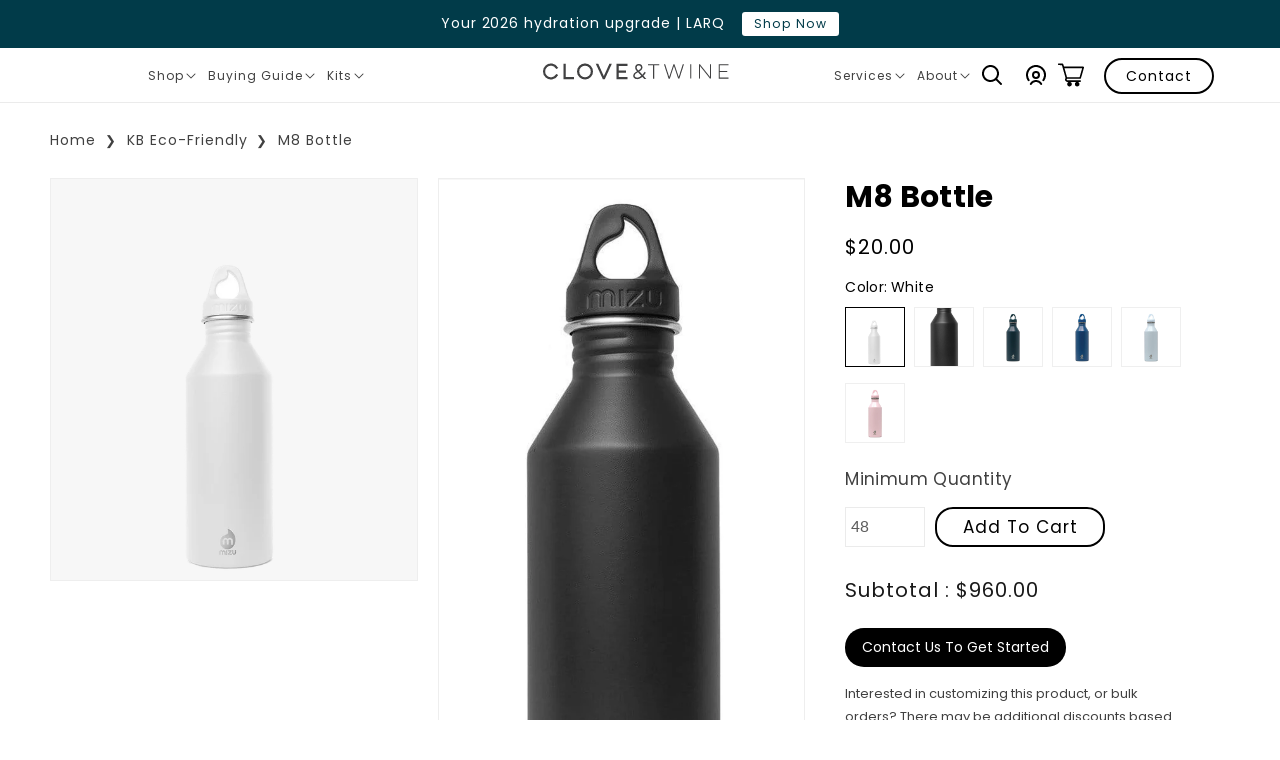

--- FILE ---
content_type: text/html; charset=utf-8
request_url: https://www.cloveandtwine.com/collections/kb-eco-friendly/products/m8-bottle
body_size: 44099
content:
<!doctype html>
<html class="no-js" lang="en">
  <head>


    
    



    <meta charset="utf-8">
    <meta http-equiv="X-UA-Compatible" content="IE=edge">
    <meta name="viewport" content="width=device-width,initial-scale=1">
    <meta name="theme-color" content="">
    <link rel="canonical" href="https://www.cloveandtwine.com/products/m8-bottle">
    <link rel="preconnect" href="https://cdn.shopify.com" crossorigin>
    <link href="https://fonts.googleapis.com/css2?family=Poppins:wght@400;700&display=swap" rel="stylesheet">
    <script src="https://cdnjs.cloudflare.com/ajax/libs/jquery/3.2.1/jquery.min.js"></script><link rel="icon" href="//www.cloveandtwine.com/cdn/shop/files/favicon_32x32.png?v=1738510031"><link rel="preconnect" href="https://fonts.shopifycdn.com" crossorigin>
    
    
    
    
    
    

    <title>
      Custom M8 Bottle | Corporate Gifts | Clove &amp; Twine
</title>

    
      <meta name="description" content="25 oz Light Weight Single Wall Stainless Steel Water Bottle The M8 is a popular product because it is the ideal size and weight whether using at home, in your car, or on any adventure. Features 18/8 Food Grade Stainless Steel Single Wall Design 100% BPA Free 100% Recyclable Specs Insulated: No Volume: 25 oz / 750 ml He">
    

    

<meta property="og:site_name" content="Clove &amp; Twine">
<meta property="og:url" content="https://www.cloveandtwine.com/products/m8-bottle">
<meta property="og:title" content="Custom M8 Bottle | Corporate Gifts | Clove &amp; Twine">
<meta property="og:type" content="product">
<meta property="og:description" content="25 oz Light Weight Single Wall Stainless Steel Water Bottle The M8 is a popular product because it is the ideal size and weight whether using at home, in your car, or on any adventure. Features 18/8 Food Grade Stainless Steel Single Wall Design 100% BPA Free 100% Recyclable Specs Insulated: No Volume: 25 oz / 750 ml He"><meta property="og:image" content="http://www.cloveandtwine.com/cdn/shop/products/white-custom-m8-bottle-drinkware-29877977546840.png?v=1662648902">
  <meta property="og:image:secure_url" content="https://www.cloveandtwine.com/cdn/shop/products/white-custom-m8-bottle-drinkware-29877977546840.png?v=1662648902">
  <meta property="og:image:width" content="1011">
  <meta property="og:image:height" content="1109"><meta property="og:price:amount" content="20.00">
  <meta property="og:price:currency" content="USD"><meta name="twitter:site" content="@cloveandtwine"><meta name="twitter:card" content="summary_large_image">
<meta name="twitter:title" content="Custom M8 Bottle | Corporate Gifts | Clove &amp; Twine">
<meta name="twitter:description" content="25 oz Light Weight Single Wall Stainless Steel Water Bottle The M8 is a popular product because it is the ideal size and weight whether using at home, in your car, or on any adventure. Features 18/8 Food Grade Stainless Steel Single Wall Design 100% BPA Free 100% Recyclable Specs Insulated: No Volume: 25 oz / 750 ml He">

    

    

    
    
    <link rel="preload" href="//www.cloveandtwine.com/cdn/shop/t/101/assets/jquery.min.js?v=9503732020592794151762362409" as="script">
    <script src="//www.cloveandtwine.com/cdn/shop/t/101/assets/jquery.min.js?v=9503732020592794151762362409"></script>
    <link rel="preload" href="//www.cloveandtwine.com/cdn/shop/t/101/assets/glider.min.js?v=153530777498893493901762362409" as="script">
    <script src="//www.cloveandtwine.com/cdn/shop/t/101/assets/glider.min.js?v=153530777498893493901762362409" defer="defer"></script>
    <link rel="preload" href="//www.cloveandtwine.com/cdn/shop/t/101/assets/global.js?v=98454333248823069291762362409" as="script">
    <script src="//www.cloveandtwine.com/cdn/shop/t/101/assets/global.js?v=98454333248823069291762362409" defer="defer"></script>
    <script src="https://searchserverapi.com/widgets/shopify/init.js?a=8g5j6N6M8u"></script>
    
    <link rel="preload" href="//www.cloveandtwine.com/cdn/shop/t/101/assets/slick.min.js?v=71779134894361685811762362409" as="script">
    <script src="//www.cloveandtwine.com/cdn/shop/t/101/assets/slick.min.js?v=71779134894361685811762362409" defer="defer"></script>
    
    <link rel="preload" href="//www.cloveandtwine.com/cdn/shop/t/101/assets/slick.css?v=98340474046176884051762362409" as="style">
    <link rel="stylesheet" href="//www.cloveandtwine.com/cdn/shop/t/101/assets/slick.css?v=98340474046176884051762362409">
    <link rel="preload" href="//www.cloveandtwine.com/cdn/shop/t/101/assets/slick-theme.css?v=131394827944938790661762362409" as="style">
    <link rel="stylesheet" href="//www.cloveandtwine.com/cdn/shop/t/101/assets/slick-theme.css?v=131394827944938790661762362409">
    <link rel="stylesheet" href="https://pro.fontawesome.com/releases/v5.10.0/css/all.css" />
    
    <script>window.performance && window.performance.mark && window.performance.mark('shopify.content_for_header.start');</script><meta name="facebook-domain-verification" content="5mw5zzx99tov88po6h1pjsherv4jvg">
<meta name="google-site-verification" content="zA1uKsCZLQUfc3QiS3x2TxKdw0MAPdT32BV90SPs4gs">
<meta id="shopify-digital-wallet" name="shopify-digital-wallet" content="/15403055/digital_wallets/dialog">
<link rel="alternate" type="application/json+oembed" href="https://www.cloveandtwine.com/products/m8-bottle.oembed">
<script async="async" src="/checkouts/internal/preloads.js?locale=en-US"></script>
<script id="shopify-features" type="application/json">{"accessToken":"efcdb40d394cc2e18855246510b2a34a","betas":["rich-media-storefront-analytics"],"domain":"www.cloveandtwine.com","predictiveSearch":true,"shopId":15403055,"locale":"en"}</script>
<script>var Shopify = Shopify || {};
Shopify.shop = "cloveandtwine.myshopify.com";
Shopify.locale = "en";
Shopify.currency = {"active":"USD","rate":"1.0"};
Shopify.country = "US";
Shopify.theme = {"name":"Live Theme | 11\/5\/25","id":145108107352,"schema_name":"Dawn | Wick Adjusted","schema_version":"2.0.0","theme_store_id":null,"role":"main"};
Shopify.theme.handle = "null";
Shopify.theme.style = {"id":null,"handle":null};
Shopify.cdnHost = "www.cloveandtwine.com/cdn";
Shopify.routes = Shopify.routes || {};
Shopify.routes.root = "/";</script>
<script type="module">!function(o){(o.Shopify=o.Shopify||{}).modules=!0}(window);</script>
<script>!function(o){function n(){var o=[];function n(){o.push(Array.prototype.slice.apply(arguments))}return n.q=o,n}var t=o.Shopify=o.Shopify||{};t.loadFeatures=n(),t.autoloadFeatures=n()}(window);</script>
<script id="shop-js-analytics" type="application/json">{"pageType":"product"}</script>
<script defer="defer" async type="module" src="//www.cloveandtwine.com/cdn/shopifycloud/shop-js/modules/v2/client.init-shop-cart-sync_BT-GjEfc.en.esm.js"></script>
<script defer="defer" async type="module" src="//www.cloveandtwine.com/cdn/shopifycloud/shop-js/modules/v2/chunk.common_D58fp_Oc.esm.js"></script>
<script defer="defer" async type="module" src="//www.cloveandtwine.com/cdn/shopifycloud/shop-js/modules/v2/chunk.modal_xMitdFEc.esm.js"></script>
<script type="module">
  await import("//www.cloveandtwine.com/cdn/shopifycloud/shop-js/modules/v2/client.init-shop-cart-sync_BT-GjEfc.en.esm.js");
await import("//www.cloveandtwine.com/cdn/shopifycloud/shop-js/modules/v2/chunk.common_D58fp_Oc.esm.js");
await import("//www.cloveandtwine.com/cdn/shopifycloud/shop-js/modules/v2/chunk.modal_xMitdFEc.esm.js");

  window.Shopify.SignInWithShop?.initShopCartSync?.({"fedCMEnabled":true,"windoidEnabled":true});

</script>
<script>(function() {
  var isLoaded = false;
  function asyncLoad() {
    if (isLoaded) return;
    isLoaded = true;
    var urls = ["https:\/\/reconvert-cdn.com\/assets\/js\/store_reconvert_node.js?v=2\u0026scid=YTIzMjMyOTlmMWViZTIwZmMzZTYzMjA0NzU3MjA0ODkuNmIxZjJhZWU0ZTUxMjY5ZDM3NDhkMmY3NTgwMzgyZTU=\u0026shop=cloveandtwine.myshopify.com","https:\/\/js.smile.io\/v1\/smile-shopify.js?shop=cloveandtwine.myshopify.com","https:\/\/cdn.grw.reputon.com\/assets\/widget.js?shop=cloveandtwine.myshopify.com","https:\/\/cdn.hextom.com\/js\/quickannouncementbar.js?shop=cloveandtwine.myshopify.com","\/\/searchserverapi1.com\/widgets\/shopify\/init.js?a=8g5j6N6M8u\u0026shop=cloveandtwine.myshopify.com","https:\/\/api-na1.hubapi.com\/scriptloader\/v1\/24346808.js?shop=cloveandtwine.myshopify.com","https:\/\/s3.amazonaws.com\/pixelpop\/usercontent\/scripts\/bbc59984-1a9a-4a1f-8f32-fd3a601ed176\/pixelpop.js?shop=cloveandtwine.myshopify.com"];
    for (var i = 0; i < urls.length; i++) {
      var s = document.createElement('script');
      s.type = 'text/javascript';
      s.async = true;
      s.src = urls[i];
      var x = document.getElementsByTagName('script')[0];
      x.parentNode.insertBefore(s, x);
    }
  };
  if(window.attachEvent) {
    window.attachEvent('onload', asyncLoad);
  } else {
    window.addEventListener('load', asyncLoad, false);
  }
})();</script>
<script id="__st">var __st={"a":15403055,"offset":-25200,"reqid":"8ba65cb3-7950-44aa-b940-2f840c7c5f7e-1769312057","pageurl":"www.cloveandtwine.com\/collections\/kb-eco-friendly\/products\/m8-bottle","u":"4573f51338e5","p":"product","rtyp":"product","rid":1399664738392};</script>
<script>window.ShopifyPaypalV4VisibilityTracking = true;</script>
<script id="captcha-bootstrap">!function(){'use strict';const t='contact',e='account',n='new_comment',o=[[t,t],['blogs',n],['comments',n],[t,'customer']],c=[[e,'customer_login'],[e,'guest_login'],[e,'recover_customer_password'],[e,'create_customer']],r=t=>t.map((([t,e])=>`form[action*='/${t}']:not([data-nocaptcha='true']) input[name='form_type'][value='${e}']`)).join(','),a=t=>()=>t?[...document.querySelectorAll(t)].map((t=>t.form)):[];function s(){const t=[...o],e=r(t);return a(e)}const i='password',u='form_key',d=['recaptcha-v3-token','g-recaptcha-response','h-captcha-response',i],f=()=>{try{return window.sessionStorage}catch{return}},m='__shopify_v',_=t=>t.elements[u];function p(t,e,n=!1){try{const o=window.sessionStorage,c=JSON.parse(o.getItem(e)),{data:r}=function(t){const{data:e,action:n}=t;return t[m]||n?{data:e,action:n}:{data:t,action:n}}(c);for(const[e,n]of Object.entries(r))t.elements[e]&&(t.elements[e].value=n);n&&o.removeItem(e)}catch(o){console.error('form repopulation failed',{error:o})}}const l='form_type',E='cptcha';function T(t){t.dataset[E]=!0}const w=window,h=w.document,L='Shopify',v='ce_forms',y='captcha';let A=!1;((t,e)=>{const n=(g='f06e6c50-85a8-45c8-87d0-21a2b65856fe',I='https://cdn.shopify.com/shopifycloud/storefront-forms-hcaptcha/ce_storefront_forms_captcha_hcaptcha.v1.5.2.iife.js',D={infoText:'Protected by hCaptcha',privacyText:'Privacy',termsText:'Terms'},(t,e,n)=>{const o=w[L][v],c=o.bindForm;if(c)return c(t,g,e,D).then(n);var r;o.q.push([[t,g,e,D],n]),r=I,A||(h.body.append(Object.assign(h.createElement('script'),{id:'captcha-provider',async:!0,src:r})),A=!0)});var g,I,D;w[L]=w[L]||{},w[L][v]=w[L][v]||{},w[L][v].q=[],w[L][y]=w[L][y]||{},w[L][y].protect=function(t,e){n(t,void 0,e),T(t)},Object.freeze(w[L][y]),function(t,e,n,w,h,L){const[v,y,A,g]=function(t,e,n){const i=e?o:[],u=t?c:[],d=[...i,...u],f=r(d),m=r(i),_=r(d.filter((([t,e])=>n.includes(e))));return[a(f),a(m),a(_),s()]}(w,h,L),I=t=>{const e=t.target;return e instanceof HTMLFormElement?e:e&&e.form},D=t=>v().includes(t);t.addEventListener('submit',(t=>{const e=I(t);if(!e)return;const n=D(e)&&!e.dataset.hcaptchaBound&&!e.dataset.recaptchaBound,o=_(e),c=g().includes(e)&&(!o||!o.value);(n||c)&&t.preventDefault(),c&&!n&&(function(t){try{if(!f())return;!function(t){const e=f();if(!e)return;const n=_(t);if(!n)return;const o=n.value;o&&e.removeItem(o)}(t);const e=Array.from(Array(32),(()=>Math.random().toString(36)[2])).join('');!function(t,e){_(t)||t.append(Object.assign(document.createElement('input'),{type:'hidden',name:u})),t.elements[u].value=e}(t,e),function(t,e){const n=f();if(!n)return;const o=[...t.querySelectorAll(`input[type='${i}']`)].map((({name:t})=>t)),c=[...d,...o],r={};for(const[a,s]of new FormData(t).entries())c.includes(a)||(r[a]=s);n.setItem(e,JSON.stringify({[m]:1,action:t.action,data:r}))}(t,e)}catch(e){console.error('failed to persist form',e)}}(e),e.submit())}));const S=(t,e)=>{t&&!t.dataset[E]&&(n(t,e.some((e=>e===t))),T(t))};for(const o of['focusin','change'])t.addEventListener(o,(t=>{const e=I(t);D(e)&&S(e,y())}));const B=e.get('form_key'),M=e.get(l),P=B&&M;t.addEventListener('DOMContentLoaded',(()=>{const t=y();if(P)for(const e of t)e.elements[l].value===M&&p(e,B);[...new Set([...A(),...v().filter((t=>'true'===t.dataset.shopifyCaptcha))])].forEach((e=>S(e,t)))}))}(h,new URLSearchParams(w.location.search),n,t,e,['guest_login'])})(!0,!0)}();</script>
<script integrity="sha256-4kQ18oKyAcykRKYeNunJcIwy7WH5gtpwJnB7kiuLZ1E=" data-source-attribution="shopify.loadfeatures" defer="defer" src="//www.cloveandtwine.com/cdn/shopifycloud/storefront/assets/storefront/load_feature-a0a9edcb.js" crossorigin="anonymous"></script>
<script data-source-attribution="shopify.dynamic_checkout.dynamic.init">var Shopify=Shopify||{};Shopify.PaymentButton=Shopify.PaymentButton||{isStorefrontPortableWallets:!0,init:function(){window.Shopify.PaymentButton.init=function(){};var t=document.createElement("script");t.src="https://www.cloveandtwine.com/cdn/shopifycloud/portable-wallets/latest/portable-wallets.en.js",t.type="module",document.head.appendChild(t)}};
</script>
<script data-source-attribution="shopify.dynamic_checkout.buyer_consent">
  function portableWalletsHideBuyerConsent(e){var t=document.getElementById("shopify-buyer-consent"),n=document.getElementById("shopify-subscription-policy-button");t&&n&&(t.classList.add("hidden"),t.setAttribute("aria-hidden","true"),n.removeEventListener("click",e))}function portableWalletsShowBuyerConsent(e){var t=document.getElementById("shopify-buyer-consent"),n=document.getElementById("shopify-subscription-policy-button");t&&n&&(t.classList.remove("hidden"),t.removeAttribute("aria-hidden"),n.addEventListener("click",e))}window.Shopify?.PaymentButton&&(window.Shopify.PaymentButton.hideBuyerConsent=portableWalletsHideBuyerConsent,window.Shopify.PaymentButton.showBuyerConsent=portableWalletsShowBuyerConsent);
</script>
<script>
  function portableWalletsCleanup(e){e&&e.src&&console.error("Failed to load portable wallets script "+e.src);var t=document.querySelectorAll("shopify-accelerated-checkout .shopify-payment-button__skeleton, shopify-accelerated-checkout-cart .wallet-cart-button__skeleton"),e=document.getElementById("shopify-buyer-consent");for(let e=0;e<t.length;e++)t[e].remove();e&&e.remove()}function portableWalletsNotLoadedAsModule(e){e instanceof ErrorEvent&&"string"==typeof e.message&&e.message.includes("import.meta")&&"string"==typeof e.filename&&e.filename.includes("portable-wallets")&&(window.removeEventListener("error",portableWalletsNotLoadedAsModule),window.Shopify.PaymentButton.failedToLoad=e,"loading"===document.readyState?document.addEventListener("DOMContentLoaded",window.Shopify.PaymentButton.init):window.Shopify.PaymentButton.init())}window.addEventListener("error",portableWalletsNotLoadedAsModule);
</script>

<script type="module" src="https://www.cloveandtwine.com/cdn/shopifycloud/portable-wallets/latest/portable-wallets.en.js" onError="portableWalletsCleanup(this)" crossorigin="anonymous"></script>
<script nomodule>
  document.addEventListener("DOMContentLoaded", portableWalletsCleanup);
</script>

<link id="shopify-accelerated-checkout-styles" rel="stylesheet" media="screen" href="https://www.cloveandtwine.com/cdn/shopifycloud/portable-wallets/latest/accelerated-checkout-backwards-compat.css" crossorigin="anonymous">
<style id="shopify-accelerated-checkout-cart">
        #shopify-buyer-consent {
  margin-top: 1em;
  display: inline-block;
  width: 100%;
}

#shopify-buyer-consent.hidden {
  display: none;
}

#shopify-subscription-policy-button {
  background: none;
  border: none;
  padding: 0;
  text-decoration: underline;
  font-size: inherit;
  cursor: pointer;
}

#shopify-subscription-policy-button::before {
  box-shadow: none;
}

      </style>
<script id="sections-script" data-sections="main-product,product-recommendations,footer" defer="defer" src="//www.cloveandtwine.com/cdn/shop/t/101/compiled_assets/scripts.js?v=41929"></script>
<script>window.performance && window.performance.mark && window.performance.mark('shopify.content_for_header.end');</script>


    
    <style data-shopify>
      @font-face {
  font-family: Poppins;
  font-weight: 400;
  font-style: normal;
  font-display: swap;
  src: url("//www.cloveandtwine.com/cdn/fonts/poppins/poppins_n4.0ba78fa5af9b0e1a374041b3ceaadf0a43b41362.woff2") format("woff2"),
       url("//www.cloveandtwine.com/cdn/fonts/poppins/poppins_n4.214741a72ff2596839fc9760ee7a770386cf16ca.woff") format("woff");
}

      @font-face {
  font-family: Poppins;
  font-weight: 400;
  font-style: normal;
  font-display: swap;
  src: url("//www.cloveandtwine.com/cdn/fonts/poppins/poppins_n4.0ba78fa5af9b0e1a374041b3ceaadf0a43b41362.woff2") format("woff2"),
       url("//www.cloveandtwine.com/cdn/fonts/poppins/poppins_n4.214741a72ff2596839fc9760ee7a770386cf16ca.woff") format("woff");
}

      @font-face {
  font-family: Poppins;
  font-weight: 400;
  font-style: italic;
  font-display: swap;
  src: url("//www.cloveandtwine.com/cdn/fonts/poppins/poppins_i4.846ad1e22474f856bd6b81ba4585a60799a9f5d2.woff2") format("woff2"),
       url("//www.cloveandtwine.com/cdn/fonts/poppins/poppins_i4.56b43284e8b52fc64c1fd271f289a39e8477e9ec.woff") format("woff");
}

      @font-face {
  font-family: Poppins;
  font-weight: 400;
  font-style: italic;
  font-display: swap;
  src: url("//www.cloveandtwine.com/cdn/fonts/poppins/poppins_i4.846ad1e22474f856bd6b81ba4585a60799a9f5d2.woff2") format("woff2"),
       url("//www.cloveandtwine.com/cdn/fonts/poppins/poppins_i4.56b43284e8b52fc64c1fd271f289a39e8477e9ec.woff") format("woff");
}

      @font-face {
  font-family: Poppins;
  font-weight: 400;
  font-style: normal;
  font-display: swap;
  src: url("//www.cloveandtwine.com/cdn/fonts/poppins/poppins_n4.0ba78fa5af9b0e1a374041b3ceaadf0a43b41362.woff2") format("woff2"),
       url("//www.cloveandtwine.com/cdn/fonts/poppins/poppins_n4.214741a72ff2596839fc9760ee7a770386cf16ca.woff") format("woff");
}


      @import url("https://fast.fonts.net/lt/1.css?apiType=css&c=bf7b0786-48f2-4bfd-aba7-45292a5ae5ca&fontids=6384083,6384110");

     


      :root {
        --font-body-family: 'Poppins', sans-serif;
        --font-body-style: normal;
        --font-body-weight: normal;

        --font-body-family-bold: 'Poppins', sans-serif;
        --font-body-style-bold: normal;
        --font-body-weight-bold: bold;

        --font-heading-family: 'Poppins', sans-serif;
        --font-heading-style: normal;
        --font-heading-weight: bold;

        --color-base-text: 0, 0, 0;
        --color-base-background-1: 255, 255, 255;
        --color-base-background-2: 247, 247, 247;
        --color-base-solid-button-labels: 255, 255, 255;
        --color-base-outline-button-labels: 0, 0, 0;
        --color-base-accent-1: 5, 5, 5;
        --color-base-accent-2: 204, 0, 0;
        --payment-terms-background-color: #FFFFFF;

        --gradient-base-background-1: #FFFFFF;
        --gradient-base-background-2: #f7f7f7;
        --gradient-base-accent-1: #050505;
        --gradient-base-accent-2: #cc0000;

        --page-width: 180rem;

        --icon-carrot: url('//www.cloveandtwine.com/cdn/shop/t/101/assets/icon-carrot.svg?v=14805219828630711381762362409');

        --bg-blog: url('//www.cloveandtwine.com/cdn/shop/t/101/assets/bg-blog.svg?v=138438469552961505641762362409');
      }

      *,
      *::before,
      *::after {
        box-sizing: inherit;
      }

      html {
        box-sizing: border-box;
        font-size: 62.5%;
        height: 100%;
      }

      body {
        display: grid;
        grid-template-rows: auto auto 1fr auto;
        grid-template-columns: 100%;
        min-height: 100%;
        margin: 0;
        font-size: 1.3rem;
        letter-spacing: 0.06rem;
        line-height: 1.8;
        font-family: var(--font-body-family);
        font-style: var(--font-body-style);
        font-weight: var(--font-body-weight);
      }

      @media screen and (min-width: 750px) {
        body {
          font-size: 1.3rem;
        }
      }
    </style> 

    <link rel="preload" href="//www.cloveandtwine.com/cdn/shop/t/101/assets/base.css?v=163517369510966725441762362409" as="style">
    <link rel="stylesheet" href="//www.cloveandtwine.com/cdn/shop/t/101/assets/base.css?v=163517369510966725441762362409">
    <link rel="preload" href="//www.cloveandtwine.com/cdn/shop/t/101/assets/wick.css?v=182709913599820933331762362409" as="style">
    <link rel="stylesheet" href="//www.cloveandtwine.com/cdn/shop/t/101/assets/wick.css?v=182709913599820933331762362409">
    <link rel="preload" href="//www.cloveandtwine.com/cdn/shop/t/101/assets/inner-pages.css?v=82789960403089384291762362409" as="style">
    <link rel="stylesheet" href="//www.cloveandtwine.com/cdn/shop/t/101/assets/inner-pages.css?v=82789960403089384291762362409">
    <link rel="preload" href="//www.cloveandtwine.com/cdn/shop/t/101/assets/inner-pages2.css?v=88384260999984316761762362409" as="style">
    <link rel="stylesheet" href="//www.cloveandtwine.com/cdn/shop/t/101/assets/inner-pages2.css?v=88384260999984316761762362409">
    

    
    
<link rel="preload" as="font" href="//www.cloveandtwine.com/cdn/fonts/poppins/poppins_n4.0ba78fa5af9b0e1a374041b3ceaadf0a43b41362.woff2" type="font/woff2" crossorigin><link rel="preload" as="font" href="//www.cloveandtwine.com/cdn/fonts/poppins/poppins_n4.0ba78fa5af9b0e1a374041b3ceaadf0a43b41362.woff2" type="font/woff2" crossorigin><link rel="stylesheet" href="//www.cloveandtwine.com/cdn/shop/t/101/assets/component-predictive-search.css?v=139609520589422429961762362409" media="print" onload="this.media='all'"><script>document.documentElement.className = document.documentElement.className.replace('no-js', 'js');</script>
  <!-- Google Tag Manager -->
<script>(function(w,d,s,l,i){w[l]=w[l]||[];w[l].push({'gtm.start':
new Date().getTime(),event:'gtm.js'});var f=d.getElementsByTagName(s)[0],
j=d.createElement(s),dl=l!='dataLayer'?'&l='+l:'';j.async=true;j.src=
'https://www.googletagmanager.com/gtm.js?id='+i+dl;f.parentNode.insertBefore(j,f);
})(window,document,'script','dataLayer','GTM-M2KVR38');</script>
<!-- End Google Tag Manager -->
    <!-- Start of HubSpot Embed Code -->
<script type="text/javascript" id="hs-script-loader" async defer src="//js.hs-scripts.com/24346808.js"></script>
<!-- End of HubSpot Embed Code -->
<!-- Google Optimize -->
  <script src="https://www.googleoptimize.com/optimize.js?id=OPT-NNB9PN8"></script>
  <!-- End Google Optimize -->
<!-- Global site tag (gtag.js) - Google Ads: 859056121 -->
<script async src="https://www.googletagmanager.com/gtag/js?id=AW-859056121"></script>
<script>
  window.dataLayer = window.dataLayer || [];
  function gtag(){dataLayer.push(arguments);}
  gtag('js', new Date());

  gtag('config', 'AW-859056121');
</script>

<style>
  /* Adjust HubSpot chat logo position */
  .hs-chat-launcher__logo {
    position: relative !important;
    top: 0 !important;
    left: 0 !important;
    transform: none !important;
    margin: 0 auto 12px auto !important;
    display: block !important;
  }

  /* Add spacing inside the message bubble to accommodate logo */
  .hs-chat-open-message {
    padding-top: 60px !important;
    text-align: center;
  }
</style>

    
  <!-- BEGIN app block: shopify://apps/ta-banner-pop-up/blocks/bss-banner-popup/2db47c8b-7637-4260-aa84-586b08e92aea --><script id='bss-banner-config-data'>
	if(typeof BSS_BP == "undefined") {
	  window.BSS_BP = {
	  	app_id: "",
			shop_id: "20379",
			is_watermark: "true",
			customer: null,
			shopDomain: "cloveandtwine.myshopify.com",
			storefrontAccessToken: "6bf15347b467a27ba496ba4fdf62d9cc",
			popup: {
				configs: [],
			},
			banner: {
				configs: []
			},
			window_popup: {
				configs: []
			},
			popupSettings: {
				delay_time: 2,
				gap_time: 3,
			},
			page_type: "product",
			productPageId: "1399664738392",
			collectionPageId: "261209030744",
			noImageAvailableImgUrl: "https://cdn.shopify.com/extensions/019be39c-26bc-70cb-9df2-da14e0227514/banner-popup-tae-332/assets/no-image-available.png",
			currentLocale: {
				name: "English",
				primary: true,
				iso_code: "en",
			},
			country: {
				name: "United States",
				iso_code: "US",
				currencySymbol: "$",
				market_id: "1191084120",
			},
			is_locked: false,
			partner_development: false,
			excluded_ips: '[]',
		}
		Object.defineProperty(BSS_BP, 'plan_code', {
			enumerable: false,
			configurable: false,
			writable: false,
			value: "new_free",
		});
		Object.defineProperty(BSS_BP, 'is_exceed_quota', {
			enumerable: false,
			configurable: false,
			writable: false,
			value: "false",
		});
		Object.defineProperty(BSS_BP, 'is_legacy', {
			enumerable: false,
			configurable: false,
			writable: false,
			value: "false",
		});
	}
</script>


	<link fetchpriority="high" rel="preload" as="script" href=https://cdn.shopify.com/extensions/019be39c-26bc-70cb-9df2-da14e0227514/banner-popup-tae-332/assets/bss.bp.shared.js />
	<!-- BEGIN app snippet: window-popup-config --><script>
  BSS_BP.window_popup.configs = [].concat();

  
  BSS_BP.window_popup.dictionary = {};
  </script><!-- END app snippet -->
	<!-- BEGIN app snippet: banner-config --><script>

  BSS_BP.banner.configs = [].concat();

  
  BSS_BP.banner.dictionary = {};
  </script><!-- END app snippet -->
	<!-- BEGIN app snippet: sale-popup-config --><script>
  
    BSS_BP.popupSettings = {"delay_time":2,"gap_time":3};
  

  

  BSS_BP.popup.configs = [].concat();
  
  BSS_BP.popup.dictionary = {};
  </script><!-- END app snippet -->


<!-- BEGIN app snippet: support-code -->
<!-- END app snippet -->


	<script
		id='init_script'
		defer
		src='https://cdn.shopify.com/extensions/019be39c-26bc-70cb-9df2-da14e0227514/banner-popup-tae-332/assets/bss.bp.index.js'
	></script>



<!-- END app block --><script src="https://cdn.shopify.com/extensions/019bc2d0-0f91-74d4-a43b-076b6407206d/quick-announcement-bar-prod-97/assets/quickannouncementbar.js" type="text/javascript" defer="defer"></script>
<link href="https://monorail-edge.shopifysvc.com" rel="dns-prefetch">
<script>(function(){if ("sendBeacon" in navigator && "performance" in window) {try {var session_token_from_headers = performance.getEntriesByType('navigation')[0].serverTiming.find(x => x.name == '_s').description;} catch {var session_token_from_headers = undefined;}var session_cookie_matches = document.cookie.match(/_shopify_s=([^;]*)/);var session_token_from_cookie = session_cookie_matches && session_cookie_matches.length === 2 ? session_cookie_matches[1] : "";var session_token = session_token_from_headers || session_token_from_cookie || "";function handle_abandonment_event(e) {var entries = performance.getEntries().filter(function(entry) {return /monorail-edge.shopifysvc.com/.test(entry.name);});if (!window.abandonment_tracked && entries.length === 0) {window.abandonment_tracked = true;var currentMs = Date.now();var navigation_start = performance.timing.navigationStart;var payload = {shop_id: 15403055,url: window.location.href,navigation_start,duration: currentMs - navigation_start,session_token,page_type: "product"};window.navigator.sendBeacon("https://monorail-edge.shopifysvc.com/v1/produce", JSON.stringify({schema_id: "online_store_buyer_site_abandonment/1.1",payload: payload,metadata: {event_created_at_ms: currentMs,event_sent_at_ms: currentMs}}));}}window.addEventListener('pagehide', handle_abandonment_event);}}());</script>
<script id="web-pixels-manager-setup">(function e(e,d,r,n,o){if(void 0===o&&(o={}),!Boolean(null===(a=null===(i=window.Shopify)||void 0===i?void 0:i.analytics)||void 0===a?void 0:a.replayQueue)){var i,a;window.Shopify=window.Shopify||{};var t=window.Shopify;t.analytics=t.analytics||{};var s=t.analytics;s.replayQueue=[],s.publish=function(e,d,r){return s.replayQueue.push([e,d,r]),!0};try{self.performance.mark("wpm:start")}catch(e){}var l=function(){var e={modern:/Edge?\/(1{2}[4-9]|1[2-9]\d|[2-9]\d{2}|\d{4,})\.\d+(\.\d+|)|Firefox\/(1{2}[4-9]|1[2-9]\d|[2-9]\d{2}|\d{4,})\.\d+(\.\d+|)|Chrom(ium|e)\/(9{2}|\d{3,})\.\d+(\.\d+|)|(Maci|X1{2}).+ Version\/(15\.\d+|(1[6-9]|[2-9]\d|\d{3,})\.\d+)([,.]\d+|)( \(\w+\)|)( Mobile\/\w+|) Safari\/|Chrome.+OPR\/(9{2}|\d{3,})\.\d+\.\d+|(CPU[ +]OS|iPhone[ +]OS|CPU[ +]iPhone|CPU IPhone OS|CPU iPad OS)[ +]+(15[._]\d+|(1[6-9]|[2-9]\d|\d{3,})[._]\d+)([._]\d+|)|Android:?[ /-](13[3-9]|1[4-9]\d|[2-9]\d{2}|\d{4,})(\.\d+|)(\.\d+|)|Android.+Firefox\/(13[5-9]|1[4-9]\d|[2-9]\d{2}|\d{4,})\.\d+(\.\d+|)|Android.+Chrom(ium|e)\/(13[3-9]|1[4-9]\d|[2-9]\d{2}|\d{4,})\.\d+(\.\d+|)|SamsungBrowser\/([2-9]\d|\d{3,})\.\d+/,legacy:/Edge?\/(1[6-9]|[2-9]\d|\d{3,})\.\d+(\.\d+|)|Firefox\/(5[4-9]|[6-9]\d|\d{3,})\.\d+(\.\d+|)|Chrom(ium|e)\/(5[1-9]|[6-9]\d|\d{3,})\.\d+(\.\d+|)([\d.]+$|.*Safari\/(?![\d.]+ Edge\/[\d.]+$))|(Maci|X1{2}).+ Version\/(10\.\d+|(1[1-9]|[2-9]\d|\d{3,})\.\d+)([,.]\d+|)( \(\w+\)|)( Mobile\/\w+|) Safari\/|Chrome.+OPR\/(3[89]|[4-9]\d|\d{3,})\.\d+\.\d+|(CPU[ +]OS|iPhone[ +]OS|CPU[ +]iPhone|CPU IPhone OS|CPU iPad OS)[ +]+(10[._]\d+|(1[1-9]|[2-9]\d|\d{3,})[._]\d+)([._]\d+|)|Android:?[ /-](13[3-9]|1[4-9]\d|[2-9]\d{2}|\d{4,})(\.\d+|)(\.\d+|)|Mobile Safari.+OPR\/([89]\d|\d{3,})\.\d+\.\d+|Android.+Firefox\/(13[5-9]|1[4-9]\d|[2-9]\d{2}|\d{4,})\.\d+(\.\d+|)|Android.+Chrom(ium|e)\/(13[3-9]|1[4-9]\d|[2-9]\d{2}|\d{4,})\.\d+(\.\d+|)|Android.+(UC? ?Browser|UCWEB|U3)[ /]?(15\.([5-9]|\d{2,})|(1[6-9]|[2-9]\d|\d{3,})\.\d+)\.\d+|SamsungBrowser\/(5\.\d+|([6-9]|\d{2,})\.\d+)|Android.+MQ{2}Browser\/(14(\.(9|\d{2,})|)|(1[5-9]|[2-9]\d|\d{3,})(\.\d+|))(\.\d+|)|K[Aa][Ii]OS\/(3\.\d+|([4-9]|\d{2,})\.\d+)(\.\d+|)/},d=e.modern,r=e.legacy,n=navigator.userAgent;return n.match(d)?"modern":n.match(r)?"legacy":"unknown"}(),u="modern"===l?"modern":"legacy",c=(null!=n?n:{modern:"",legacy:""})[u],f=function(e){return[e.baseUrl,"/wpm","/b",e.hashVersion,"modern"===e.buildTarget?"m":"l",".js"].join("")}({baseUrl:d,hashVersion:r,buildTarget:u}),m=function(e){var d=e.version,r=e.bundleTarget,n=e.surface,o=e.pageUrl,i=e.monorailEndpoint;return{emit:function(e){var a=e.status,t=e.errorMsg,s=(new Date).getTime(),l=JSON.stringify({metadata:{event_sent_at_ms:s},events:[{schema_id:"web_pixels_manager_load/3.1",payload:{version:d,bundle_target:r,page_url:o,status:a,surface:n,error_msg:t},metadata:{event_created_at_ms:s}}]});if(!i)return console&&console.warn&&console.warn("[Web Pixels Manager] No Monorail endpoint provided, skipping logging."),!1;try{return self.navigator.sendBeacon.bind(self.navigator)(i,l)}catch(e){}var u=new XMLHttpRequest;try{return u.open("POST",i,!0),u.setRequestHeader("Content-Type","text/plain"),u.send(l),!0}catch(e){return console&&console.warn&&console.warn("[Web Pixels Manager] Got an unhandled error while logging to Monorail."),!1}}}}({version:r,bundleTarget:l,surface:e.surface,pageUrl:self.location.href,monorailEndpoint:e.monorailEndpoint});try{o.browserTarget=l,function(e){var d=e.src,r=e.async,n=void 0===r||r,o=e.onload,i=e.onerror,a=e.sri,t=e.scriptDataAttributes,s=void 0===t?{}:t,l=document.createElement("script"),u=document.querySelector("head"),c=document.querySelector("body");if(l.async=n,l.src=d,a&&(l.integrity=a,l.crossOrigin="anonymous"),s)for(var f in s)if(Object.prototype.hasOwnProperty.call(s,f))try{l.dataset[f]=s[f]}catch(e){}if(o&&l.addEventListener("load",o),i&&l.addEventListener("error",i),u)u.appendChild(l);else{if(!c)throw new Error("Did not find a head or body element to append the script");c.appendChild(l)}}({src:f,async:!0,onload:function(){if(!function(){var e,d;return Boolean(null===(d=null===(e=window.Shopify)||void 0===e?void 0:e.analytics)||void 0===d?void 0:d.initialized)}()){var d=window.webPixelsManager.init(e)||void 0;if(d){var r=window.Shopify.analytics;r.replayQueue.forEach((function(e){var r=e[0],n=e[1],o=e[2];d.publishCustomEvent(r,n,o)})),r.replayQueue=[],r.publish=d.publishCustomEvent,r.visitor=d.visitor,r.initialized=!0}}},onerror:function(){return m.emit({status:"failed",errorMsg:"".concat(f," has failed to load")})},sri:function(e){var d=/^sha384-[A-Za-z0-9+/=]+$/;return"string"==typeof e&&d.test(e)}(c)?c:"",scriptDataAttributes:o}),m.emit({status:"loading"})}catch(e){m.emit({status:"failed",errorMsg:(null==e?void 0:e.message)||"Unknown error"})}}})({shopId: 15403055,storefrontBaseUrl: "https://www.cloveandtwine.com",extensionsBaseUrl: "https://extensions.shopifycdn.com/cdn/shopifycloud/web-pixels-manager",monorailEndpoint: "https://monorail-edge.shopifysvc.com/unstable/produce_batch",surface: "storefront-renderer",enabledBetaFlags: ["2dca8a86"],webPixelsConfigList: [{"id":"1551368280","configuration":"{\"config\":\"{\\\"google_tag_ids\\\":[\\\"G-5PH7J1PP9B\\\",\\\"GT-NCN5QDLT\\\"],\\\"target_country\\\":\\\"US\\\",\\\"gtag_events\\\":[{\\\"type\\\":\\\"search\\\",\\\"action_label\\\":\\\"G-5PH7J1PP9B\\\"},{\\\"type\\\":\\\"begin_checkout\\\",\\\"action_label\\\":\\\"G-5PH7J1PP9B\\\"},{\\\"type\\\":\\\"view_item\\\",\\\"action_label\\\":[\\\"G-5PH7J1PP9B\\\",\\\"MC-HVFDFRMYMH\\\"]},{\\\"type\\\":\\\"purchase\\\",\\\"action_label\\\":[\\\"G-5PH7J1PP9B\\\",\\\"MC-HVFDFRMYMH\\\"]},{\\\"type\\\":\\\"page_view\\\",\\\"action_label\\\":[\\\"G-5PH7J1PP9B\\\",\\\"MC-HVFDFRMYMH\\\"]},{\\\"type\\\":\\\"add_payment_info\\\",\\\"action_label\\\":\\\"G-5PH7J1PP9B\\\"},{\\\"type\\\":\\\"add_to_cart\\\",\\\"action_label\\\":\\\"G-5PH7J1PP9B\\\"}],\\\"enable_monitoring_mode\\\":false}\"}","eventPayloadVersion":"v1","runtimeContext":"OPEN","scriptVersion":"b2a88bafab3e21179ed38636efcd8a93","type":"APP","apiClientId":1780363,"privacyPurposes":[],"dataSharingAdjustments":{"protectedCustomerApprovalScopes":["read_customer_address","read_customer_email","read_customer_name","read_customer_personal_data","read_customer_phone"]}},{"id":"1498579032","configuration":"{\"accountID\":\"1005938\"}","eventPayloadVersion":"v1","runtimeContext":"STRICT","scriptVersion":"0a69f6d02538fd56e20f2f152efb5318","type":"APP","apiClientId":11218583553,"privacyPurposes":["ANALYTICS","MARKETING","SALE_OF_DATA"],"dataSharingAdjustments":{"protectedCustomerApprovalScopes":["read_customer_address","read_customer_email","read_customer_name","read_customer_personal_data","read_customer_phone"]}},{"id":"975732824","configuration":"{\"accountID\":\"cloveandtwine\"}","eventPayloadVersion":"v1","runtimeContext":"STRICT","scriptVersion":"e049d423f49471962495acbe58da1904","type":"APP","apiClientId":32196493313,"privacyPurposes":["ANALYTICS","MARKETING","SALE_OF_DATA"],"dataSharingAdjustments":{"protectedCustomerApprovalScopes":["read_customer_address","read_customer_email","read_customer_name","read_customer_personal_data","read_customer_phone"]}},{"id":"691830872","configuration":"{\"apiKey\":\"8g5j6N6M8u\", \"host\":\"searchserverapi.com\"}","eventPayloadVersion":"v1","runtimeContext":"STRICT","scriptVersion":"5559ea45e47b67d15b30b79e7c6719da","type":"APP","apiClientId":578825,"privacyPurposes":["ANALYTICS"],"dataSharingAdjustments":{"protectedCustomerApprovalScopes":["read_customer_personal_data"]}},{"id":"143360088","configuration":"{\"pixel_id\":\"1428966983801466\",\"pixel_type\":\"facebook_pixel\",\"metaapp_system_user_token\":\"-\"}","eventPayloadVersion":"v1","runtimeContext":"OPEN","scriptVersion":"ca16bc87fe92b6042fbaa3acc2fbdaa6","type":"APP","apiClientId":2329312,"privacyPurposes":["ANALYTICS","MARKETING","SALE_OF_DATA"],"dataSharingAdjustments":{"protectedCustomerApprovalScopes":["read_customer_address","read_customer_email","read_customer_name","read_customer_personal_data","read_customer_phone"]}},{"id":"884824","configuration":"{\"accountID\":\"79fd8ec2-d407-426e-a4eb-5660008d6f10\"}","eventPayloadVersion":"v1","runtimeContext":"STRICT","scriptVersion":"9f468f867a64642e46238f80055953d7","type":"APP","apiClientId":2441839,"privacyPurposes":["ANALYTICS","MARKETING","SALE_OF_DATA"],"dataSharingAdjustments":{"protectedCustomerApprovalScopes":["read_customer_address","read_customer_email","read_customer_name","read_customer_personal_data","read_customer_phone"]}},{"id":"shopify-app-pixel","configuration":"{}","eventPayloadVersion":"v1","runtimeContext":"STRICT","scriptVersion":"0450","apiClientId":"shopify-pixel","type":"APP","privacyPurposes":["ANALYTICS","MARKETING"]},{"id":"shopify-custom-pixel","eventPayloadVersion":"v1","runtimeContext":"LAX","scriptVersion":"0450","apiClientId":"shopify-pixel","type":"CUSTOM","privacyPurposes":["ANALYTICS","MARKETING"]}],isMerchantRequest: false,initData: {"shop":{"name":"Clove \u0026 Twine","paymentSettings":{"currencyCode":"USD"},"myshopifyDomain":"cloveandtwine.myshopify.com","countryCode":"US","storefrontUrl":"https:\/\/www.cloveandtwine.com"},"customer":null,"cart":null,"checkout":null,"productVariants":[{"price":{"amount":20.0,"currencyCode":"USD"},"product":{"title":"M8 Bottle","vendor":"Mizu","id":"1399664738392","untranslatedTitle":"M8 Bottle","url":"\/products\/m8-bottle","type":"Drinkware"},"id":"12953197084760","image":{"src":"\/\/www.cloveandtwine.com\/cdn\/shop\/products\/white-custom-m8-bottle-drinkware-29877977546840.png?v=1662648902"},"sku":"","title":"White","untranslatedTitle":"White"},{"price":{"amount":20.0,"currencyCode":"USD"},"product":{"title":"M8 Bottle","vendor":"Mizu","id":"1399664738392","untranslatedTitle":"M8 Bottle","url":"\/products\/m8-bottle","type":"Drinkware"},"id":"12953197150296","image":{"src":"\/\/www.cloveandtwine.com\/cdn\/shop\/products\/black-custom-m8-bottle-drinkware-3895618699352.jpg?v=1662648626"},"sku":"","title":"Black","untranslatedTitle":"Black"},{"price":{"amount":20.0,"currencyCode":"USD"},"product":{"title":"M8 Bottle","vendor":"Mizu","id":"1399664738392","untranslatedTitle":"M8 Bottle","url":"\/products\/m8-bottle","type":"Drinkware"},"id":"12953197183064","image":{"src":"\/\/www.cloveandtwine.com\/cdn\/shop\/products\/midnight-custom-m8-bottle-drinkware-28128671924312.jpg?v=1662648626"},"sku":"","title":"Midnight","untranslatedTitle":"Midnight"},{"price":{"amount":20.0,"currencyCode":"USD"},"product":{"title":"M8 Bottle","vendor":"Mizu","id":"1399664738392","untranslatedTitle":"M8 Bottle","url":"\/products\/m8-bottle","type":"Drinkware"},"id":"39368365899864","image":{"src":"\/\/www.cloveandtwine.com\/cdn\/shop\/products\/custom-m8-bottle-drinkware-28128671760472.jpg?v=1662648626"},"sku":"","title":"Ocean Blue","untranslatedTitle":"Ocean Blue"},{"price":{"amount":20.0,"currencyCode":"USD"},"product":{"title":"M8 Bottle","vendor":"Mizu","id":"1399664738392","untranslatedTitle":"M8 Bottle","url":"\/products\/m8-bottle","type":"Drinkware"},"id":"39368365637720","image":{"src":"\/\/www.cloveandtwine.com\/cdn\/shop\/products\/custom-m8-bottle-drinkware-28128671891544.jpg?v=1662648626"},"sku":"","title":"Arctic Blue","untranslatedTitle":"Arctic Blue"},{"price":{"amount":20.0,"currencyCode":"USD"},"product":{"title":"M8 Bottle","vendor":"Mizu","id":"1399664738392","untranslatedTitle":"M8 Bottle","url":"\/products\/m8-bottle","type":"Drinkware"},"id":"39368366686296","image":{"src":"\/\/www.cloveandtwine.com\/cdn\/shop\/products\/soft-pink-custom-m8-bottle-drinkware-28128745062488.jpg?v=1662648626"},"sku":"","title":"Soft Pink","untranslatedTitle":"Soft Pink"}],"purchasingCompany":null},},"https://www.cloveandtwine.com/cdn","fcfee988w5aeb613cpc8e4bc33m6693e112",{"modern":"","legacy":""},{"shopId":"15403055","storefrontBaseUrl":"https:\/\/www.cloveandtwine.com","extensionBaseUrl":"https:\/\/extensions.shopifycdn.com\/cdn\/shopifycloud\/web-pixels-manager","surface":"storefront-renderer","enabledBetaFlags":"[\"2dca8a86\"]","isMerchantRequest":"false","hashVersion":"fcfee988w5aeb613cpc8e4bc33m6693e112","publish":"custom","events":"[[\"page_viewed\",{}],[\"product_viewed\",{\"productVariant\":{\"price\":{\"amount\":20.0,\"currencyCode\":\"USD\"},\"product\":{\"title\":\"M8 Bottle\",\"vendor\":\"Mizu\",\"id\":\"1399664738392\",\"untranslatedTitle\":\"M8 Bottle\",\"url\":\"\/products\/m8-bottle\",\"type\":\"Drinkware\"},\"id\":\"12953197084760\",\"image\":{\"src\":\"\/\/www.cloveandtwine.com\/cdn\/shop\/products\/white-custom-m8-bottle-drinkware-29877977546840.png?v=1662648902\"},\"sku\":\"\",\"title\":\"White\",\"untranslatedTitle\":\"White\"}}]]"});</script><script>
  window.ShopifyAnalytics = window.ShopifyAnalytics || {};
  window.ShopifyAnalytics.meta = window.ShopifyAnalytics.meta || {};
  window.ShopifyAnalytics.meta.currency = 'USD';
  var meta = {"product":{"id":1399664738392,"gid":"gid:\/\/shopify\/Product\/1399664738392","vendor":"Mizu","type":"Drinkware","handle":"m8-bottle","variants":[{"id":12953197084760,"price":2000,"name":"M8 Bottle - White","public_title":"White","sku":""},{"id":12953197150296,"price":2000,"name":"M8 Bottle - Black","public_title":"Black","sku":""},{"id":12953197183064,"price":2000,"name":"M8 Bottle - Midnight","public_title":"Midnight","sku":""},{"id":39368365899864,"price":2000,"name":"M8 Bottle - Ocean Blue","public_title":"Ocean Blue","sku":""},{"id":39368365637720,"price":2000,"name":"M8 Bottle - Arctic Blue","public_title":"Arctic Blue","sku":""},{"id":39368366686296,"price":2000,"name":"M8 Bottle - Soft Pink","public_title":"Soft Pink","sku":""}],"remote":false},"page":{"pageType":"product","resourceType":"product","resourceId":1399664738392,"requestId":"8ba65cb3-7950-44aa-b940-2f840c7c5f7e-1769312057"}};
  for (var attr in meta) {
    window.ShopifyAnalytics.meta[attr] = meta[attr];
  }
</script>
<script class="analytics">
  (function () {
    var customDocumentWrite = function(content) {
      var jquery = null;

      if (window.jQuery) {
        jquery = window.jQuery;
      } else if (window.Checkout && window.Checkout.$) {
        jquery = window.Checkout.$;
      }

      if (jquery) {
        jquery('body').append(content);
      }
    };

    var hasLoggedConversion = function(token) {
      if (token) {
        return document.cookie.indexOf('loggedConversion=' + token) !== -1;
      }
      return false;
    }

    var setCookieIfConversion = function(token) {
      if (token) {
        var twoMonthsFromNow = new Date(Date.now());
        twoMonthsFromNow.setMonth(twoMonthsFromNow.getMonth() + 2);

        document.cookie = 'loggedConversion=' + token + '; expires=' + twoMonthsFromNow;
      }
    }

    var trekkie = window.ShopifyAnalytics.lib = window.trekkie = window.trekkie || [];
    if (trekkie.integrations) {
      return;
    }
    trekkie.methods = [
      'identify',
      'page',
      'ready',
      'track',
      'trackForm',
      'trackLink'
    ];
    trekkie.factory = function(method) {
      return function() {
        var args = Array.prototype.slice.call(arguments);
        args.unshift(method);
        trekkie.push(args);
        return trekkie;
      };
    };
    for (var i = 0; i < trekkie.methods.length; i++) {
      var key = trekkie.methods[i];
      trekkie[key] = trekkie.factory(key);
    }
    trekkie.load = function(config) {
      trekkie.config = config || {};
      trekkie.config.initialDocumentCookie = document.cookie;
      var first = document.getElementsByTagName('script')[0];
      var script = document.createElement('script');
      script.type = 'text/javascript';
      script.onerror = function(e) {
        var scriptFallback = document.createElement('script');
        scriptFallback.type = 'text/javascript';
        scriptFallback.onerror = function(error) {
                var Monorail = {
      produce: function produce(monorailDomain, schemaId, payload) {
        var currentMs = new Date().getTime();
        var event = {
          schema_id: schemaId,
          payload: payload,
          metadata: {
            event_created_at_ms: currentMs,
            event_sent_at_ms: currentMs
          }
        };
        return Monorail.sendRequest("https://" + monorailDomain + "/v1/produce", JSON.stringify(event));
      },
      sendRequest: function sendRequest(endpointUrl, payload) {
        // Try the sendBeacon API
        if (window && window.navigator && typeof window.navigator.sendBeacon === 'function' && typeof window.Blob === 'function' && !Monorail.isIos12()) {
          var blobData = new window.Blob([payload], {
            type: 'text/plain'
          });

          if (window.navigator.sendBeacon(endpointUrl, blobData)) {
            return true;
          } // sendBeacon was not successful

        } // XHR beacon

        var xhr = new XMLHttpRequest();

        try {
          xhr.open('POST', endpointUrl);
          xhr.setRequestHeader('Content-Type', 'text/plain');
          xhr.send(payload);
        } catch (e) {
          console.log(e);
        }

        return false;
      },
      isIos12: function isIos12() {
        return window.navigator.userAgent.lastIndexOf('iPhone; CPU iPhone OS 12_') !== -1 || window.navigator.userAgent.lastIndexOf('iPad; CPU OS 12_') !== -1;
      }
    };
    Monorail.produce('monorail-edge.shopifysvc.com',
      'trekkie_storefront_load_errors/1.1',
      {shop_id: 15403055,
      theme_id: 145108107352,
      app_name: "storefront",
      context_url: window.location.href,
      source_url: "//www.cloveandtwine.com/cdn/s/trekkie.storefront.8d95595f799fbf7e1d32231b9a28fd43b70c67d3.min.js"});

        };
        scriptFallback.async = true;
        scriptFallback.src = '//www.cloveandtwine.com/cdn/s/trekkie.storefront.8d95595f799fbf7e1d32231b9a28fd43b70c67d3.min.js';
        first.parentNode.insertBefore(scriptFallback, first);
      };
      script.async = true;
      script.src = '//www.cloveandtwine.com/cdn/s/trekkie.storefront.8d95595f799fbf7e1d32231b9a28fd43b70c67d3.min.js';
      first.parentNode.insertBefore(script, first);
    };
    trekkie.load(
      {"Trekkie":{"appName":"storefront","development":false,"defaultAttributes":{"shopId":15403055,"isMerchantRequest":null,"themeId":145108107352,"themeCityHash":"742977359112298486","contentLanguage":"en","currency":"USD"},"isServerSideCookieWritingEnabled":true,"monorailRegion":"shop_domain","enabledBetaFlags":["65f19447"]},"Session Attribution":{},"S2S":{"facebookCapiEnabled":true,"source":"trekkie-storefront-renderer","apiClientId":580111}}
    );

    var loaded = false;
    trekkie.ready(function() {
      if (loaded) return;
      loaded = true;

      window.ShopifyAnalytics.lib = window.trekkie;

      var originalDocumentWrite = document.write;
      document.write = customDocumentWrite;
      try { window.ShopifyAnalytics.merchantGoogleAnalytics.call(this); } catch(error) {};
      document.write = originalDocumentWrite;

      window.ShopifyAnalytics.lib.page(null,{"pageType":"product","resourceType":"product","resourceId":1399664738392,"requestId":"8ba65cb3-7950-44aa-b940-2f840c7c5f7e-1769312057","shopifyEmitted":true});

      var match = window.location.pathname.match(/checkouts\/(.+)\/(thank_you|post_purchase)/)
      var token = match? match[1]: undefined;
      if (!hasLoggedConversion(token)) {
        setCookieIfConversion(token);
        window.ShopifyAnalytics.lib.track("Viewed Product",{"currency":"USD","variantId":12953197084760,"productId":1399664738392,"productGid":"gid:\/\/shopify\/Product\/1399664738392","name":"M8 Bottle - White","price":"20.00","sku":"","brand":"Mizu","variant":"White","category":"Drinkware","nonInteraction":true,"remote":false},undefined,undefined,{"shopifyEmitted":true});
      window.ShopifyAnalytics.lib.track("monorail:\/\/trekkie_storefront_viewed_product\/1.1",{"currency":"USD","variantId":12953197084760,"productId":1399664738392,"productGid":"gid:\/\/shopify\/Product\/1399664738392","name":"M8 Bottle - White","price":"20.00","sku":"","brand":"Mizu","variant":"White","category":"Drinkware","nonInteraction":true,"remote":false,"referer":"https:\/\/www.cloveandtwine.com\/collections\/kb-eco-friendly\/products\/m8-bottle"});
      }
    });


        var eventsListenerScript = document.createElement('script');
        eventsListenerScript.async = true;
        eventsListenerScript.src = "//www.cloveandtwine.com/cdn/shopifycloud/storefront/assets/shop_events_listener-3da45d37.js";
        document.getElementsByTagName('head')[0].appendChild(eventsListenerScript);

})();</script>
  <script>
  if (!window.ga || (window.ga && typeof window.ga !== 'function')) {
    window.ga = function ga() {
      (window.ga.q = window.ga.q || []).push(arguments);
      if (window.Shopify && window.Shopify.analytics && typeof window.Shopify.analytics.publish === 'function') {
        window.Shopify.analytics.publish("ga_stub_called", {}, {sendTo: "google_osp_migration"});
      }
      console.error("Shopify's Google Analytics stub called with:", Array.from(arguments), "\nSee https://help.shopify.com/manual/promoting-marketing/pixels/pixel-migration#google for more information.");
    };
    if (window.Shopify && window.Shopify.analytics && typeof window.Shopify.analytics.publish === 'function') {
      window.Shopify.analytics.publish("ga_stub_initialized", {}, {sendTo: "google_osp_migration"});
    }
  }
</script>
<script
  defer
  src="https://www.cloveandtwine.com/cdn/shopifycloud/perf-kit/shopify-perf-kit-3.0.4.min.js"
  data-application="storefront-renderer"
  data-shop-id="15403055"
  data-render-region="gcp-us-east1"
  data-page-type="product"
  data-theme-instance-id="145108107352"
  data-theme-name="Dawn | Wick Adjusted"
  data-theme-version="2.0.0"
  data-monorail-region="shop_domain"
  data-resource-timing-sampling-rate="10"
  data-shs="true"
  data-shs-beacon="true"
  data-shs-export-with-fetch="true"
  data-shs-logs-sample-rate="1"
  data-shs-beacon-endpoint="https://www.cloveandtwine.com/api/collect"
></script>
</head>

  <body class="gradient template--product"><a class="skip-to-content-link button visually-hidden" href="#MainContent">
      Skip to content
    </a>
    <div id="shopify-section-announcement-bar" class="shopify-section"><div class="announcement-bar color-accent-1 gradient" role="region" aria-label="Announcement" >
        
        <div class="grid grid--2-col grid--3-col-tablet">
        <div class="grid__item">
          <ul class="brandmenu">
          </ul>
          </div>
        <div class="grid__item"><a href="https://www.cloveandtwine.com/pages/moment" class="announcement-bar__link link link--text focus-inset animate-arrow"><p class="announcement-bar__message">
                ​Send gifts to 1 or 1,000 with our new gifting platform. Early access available.
<svg viewBox="0 0 14 10" fill="none" aria-hidden="true" focusable="false" role="presentation" class="icon icon-arrow" xmlns="http://www.w3.org/2000/svg">
  <path fill-rule="evenodd" clip-rule="evenodd" d="M8.537.808a.5.5 0 01.817-.162l4 4a.5.5 0 010 .708l-4 4a.5.5 0 11-.708-.708L11.793 5.5H1a.5.5 0 010-1h10.793L8.646 1.354a.5.5 0 01-.109-.546z" fill="currentColor">
</svg>

</p></a></div>
        <div class="grid__item holder"></div>
        
        </div>
        <style>
          .announcement-bar .grid__item {padding-bottom:0px;} 
          .announcement-bar .grid{margin-bottom:0px;}
          .brandmenu{
            display: flex;
            list-style-type: none;
          }
          .brandmenu li {
            padding-right: 10px;
            border-right: 1px solid #666666;
            margin-right: 10px;
            height: 35px;
          }

          .brandmenu li a {
            text-transform: uppercase;
            font-size: 12px;
            text-decoration: none;
            color: #6B6B6B;
            font-family: var(--font-body-family-bold);
              }
          .brandmenu li a.active {
            color:#C1C1C1;}

          .brandmenu li a:hover {
            color:#ffffff;}

          .brandmenu li a.active:after{
            content: '';
            border-bottom: 1px solid #ff0000;
            display: block;
            margin-top: -3px;}

          @media only screen and (max-width: 900px) {
            .announcement-bar .grid .holder{display:none;}
            .announcement-bar .grid__item{    width: 55%;
              max-width: 55%;}
            .announcement-bar .grid__item:first-child{    width: 40%;
              max-width: 40%;}
            .brandmenu{    margin-left: 0px;
              padding-left: 13px;}
            .brandmenu li {
              text-align: center;
            }
            .announcement-bar__message {
              font-size: 1.1rem;
            }



          }
        </style>
        
      </div>
<style> #shopify-section-announcement-bar .announcement-bar {border-bottom: none; display: block;} </style></div>
    <div id="shopify-section-header" class="shopify-section"><link rel="preload" href="//www.cloveandtwine.com/cdn/shop/t/101/assets/component-list-menu.css?v=119501478761768436861762362409" as="style">
<link rel="stylesheet" href="//www.cloveandtwine.com/cdn/shop/t/101/assets/component-list-menu.css?v=119501478761768436861762362409">

<link rel="preload" href="//www.cloveandtwine.com/cdn/shop/t/101/assets/component-search.css?v=120852002524301865391762362409" as="style">
<link rel="stylesheet" href="//www.cloveandtwine.com/cdn/shop/t/101/assets/component-search.css?v=120852002524301865391762362409">

<link rel="preload" href="//www.cloveandtwine.com/cdn/shop/t/101/assets/component-menu-drawer.css?v=157348310774030821391762362409" as="style">
<link rel="stylesheet" href="//www.cloveandtwine.com/cdn/shop/t/101/assets/component-menu-drawer.css?v=157348310774030821391762362409">

<link rel="preload" href="//www.cloveandtwine.com/cdn/shop/t/101/assets/component-cart-notification.css?v=45289691038359558971762362409" as="style">
<link rel="stylesheet" href="//www.cloveandtwine.com/cdn/shop/t/101/assets/component-cart-notification.css?v=45289691038359558971762362409"><link rel="preload" href="//www.cloveandtwine.com/cdn/shop/t/101/assets/component-price.css?v=183556404328749792281762362409" as="style">
<link rel="stylesheet" href="//www.cloveandtwine.com/cdn/shop/t/101/assets/component-price.css?v=183556404328749792281762362409">


<link rel="preload" href="//www.cloveandtwine.com/cdn/shop/t/101/assets/component-loading-overlay.css?v=85072440006417852071762362409" as="style">
<link rel="stylesheet" href="//www.cloveandtwine.com/cdn/shop/t/101/assets/component-loading-overlay.css?v=85072440006417852071762362409"><style>
  header-drawer {
    justify-self: start;
    margin-left: -1.2rem;
  }

  @media screen and (min-width: 990px) {
    header-drawer {
      display: none;
    }
  }

  .menu-drawer-container {
    display: flex;
  }

  .list-menu {
    list-style: none;
    padding: 0;
    margin: 0;
  }

  .list-menu--inline {
    display: inline-flex;
    flex-wrap: wrap;
  }

  summary.list-menu__item {
    padding-right: 2.7rem;
  }

  .list-menu__item {
    display: flex;
    align-items: center;
    line-height: 1.3;
  }

  .list-menu__item--link {
    text-decoration: none;
    padding-bottom: 1rem;
    padding-top: 1rem;
    line-height: 1.8;
  }

  @media screen and (min-width: 750px) {
    .list-menu__item--link {
      padding-bottom: 0.5rem;
      padding-top: 0.5rem;
    }
  }
</style>

<script src="//www.cloveandtwine.com/cdn/shop/t/101/assets/details-disclosure.js?v=130383321174778955031762362409" defer="defer"></script>
<script src="//www.cloveandtwine.com/cdn/shop/t/101/assets/details-modal.js?v=28236984606388830511762362409" defer="defer"></script>
<script src="//www.cloveandtwine.com/cdn/shop/t/101/assets/cart-notification.js?v=18770815536247936311762362409" defer="defer"></script>

<svg xmlns="http://www.w3.org/2000/svg" class="hidden">
  <symbol id="icon-search" viewBox="0 0 139.17 139.02" fill="none">
    <path d="M141,146h-6L102.3,112.47C100,114,98.49,115,97,116,64.51,136.7,21.08,121.35,8.8,84.81,7.77,81.74,6.92,78.6,6,75.5V57.62a7.57,7.57,0,0,0,.85-1.74C13.61,22.44,43.14,2.08,76.35,8c31,5.52,52.67,37,47.14,68a63.22,63.22,0,0,1-11.59,26.53l28.77,29C146.56,137.48,146.64,140.31,141,146ZM110.17,66.42C110.35,41.72,90,21.18,65.2,21,40.81,20.77,20.29,41,20,65.64s19.74,45.17,44.7,45.52C89.38,111.5,110,91.24,110.17,66.42Z" transform="translate(-5.99 -6.97)" fill="currentColor" />
  </symbol>

  <symbol id="icon-close" class="icon icon-close" fill="none" viewBox="0 0 18 17">
    <path d="M.865 15.978a.5.5 0 00.707.707l7.433-7.431 7.579 7.282a.501.501 0 00.846-.37.5.5 0 00-.153-.351L9.712 8.546l7.417-7.416a.5.5 0 10-.707-.708L8.991 7.853 1.413.573a.5.5 0 10-.693.72l7.563 7.268-7.418 7.417z" fill="currentColor" />
  </symbol>
</svg>
<sticky-header class="header-wrapper color-background-1 gradient header-wrapper--border-bottom">
<!-- New Header -->


<header class="container">
  <div class="custom-header">
  <div class="item one header-navigation first-header-menu">
    <div class="first-header-menu--placeholder">
    </div><header-drawer data-breakpoint="tablet">
        <details class="menu-drawer-container">
          <summary class="header__icon header__icon--menu header__icon--summary link link--text focus-inset" aria-label="Menu">
            <span>
              <svg xmlns="http://www.w3.org/2000/svg" aria-hidden="true" focusable="false" role="presentation" class="icon icon-hamburger" fill="none" viewBox="0 0 18 16">
  <path d="M1 .5a.5.5 0 100 1h15.71a.5.5 0 000-1H1zM.5 8a.5.5 0 01.5-.5h15.71a.5.5 0 010 1H1A.5.5 0 01.5 8zm0 7a.5.5 0 01.5-.5h15.71a.5.5 0 010 1H1a.5.5 0 01-.5-.5z" fill="currentColor">
</svg>

              <svg xmlns="http://www.w3.org/2000/svg" aria-hidden="true" focusable="false" role="presentation" class="icon icon-close" fill="none" viewBox="0 0 18 17">
  <path d="M.865 15.978a.5.5 0 00.707.707l7.433-7.431 7.579 7.282a.501.501 0 00.846-.37.5.5 0 00-.153-.351L9.712 8.546l7.417-7.416a.5.5 0 10-.707-.708L8.991 7.853 1.413.573a.5.5 0 10-.693.72l7.563 7.268-7.418 7.417z" fill="currentColor">
</svg>

            </span>
          </summary>
          <div id="menu-drawer" class="menu-drawer motion-reduce" tabindex="-1">
            <div class="menu-drawer__inner-container">
              <div class="menu-drawer__navigation-container">
                <nav class="menu-drawer__navigation">
                  <ul class="menu-drawer__menu list-menu" role="list"><li><details>
                            <summary class="menu-drawer__menu-item list-menu__item link link--text focus-inset">
                              Shop
                              <svg viewBox="0 0 14 10" fill="none" aria-hidden="true" focusable="false" role="presentation" class="icon icon-arrow" xmlns="http://www.w3.org/2000/svg">
  <path fill-rule="evenodd" clip-rule="evenodd" d="M8.537.808a.5.5 0 01.817-.162l4 4a.5.5 0 010 .708l-4 4a.5.5 0 11-.708-.708L11.793 5.5H1a.5.5 0 010-1h10.793L8.646 1.354a.5.5 0 01-.109-.546z" fill="currentColor">
</svg>

                              <svg aria-hidden="true" focusable="false" role="presentation" class="icon icon-caret" viewBox="0 0 10 6">
  <path fill-rule="evenodd" clip-rule="evenodd" d="M9.354.646a.5.5 0 00-.708 0L5 4.293 1.354.646a.5.5 0 00-.708.708l4 4a.5.5 0 00.708 0l4-4a.5.5 0 000-.708z" fill="currentColor" />
</svg>

                            </summary>
                            <div id="link-Shop" class="menu-drawer__submenu motion-reduce" tabindex="-1">
                              <div class="menu-drawer__inner-submenu">
                                <button class="menu-drawer__close-button link link--text focus-inset" aria-expanded="true">
                                  <svg viewBox="0 0 14 10" fill="none" aria-hidden="true" focusable="false" role="presentation" class="icon icon-arrow" xmlns="http://www.w3.org/2000/svg">
  <path fill-rule="evenodd" clip-rule="evenodd" d="M8.537.808a.5.5 0 01.817-.162l4 4a.5.5 0 010 .708l-4 4a.5.5 0 11-.708-.708L11.793 5.5H1a.5.5 0 010-1h10.793L8.646 1.354a.5.5 0 01-.109-.546z" fill="currentColor">
</svg>

                                  Shop
                                </button>
                                <ul class="menu-drawer__menu list-menu" role="list" tabindex="-1"><li><details>
                                          <summary class="menu-drawer__menu-item link link--text list-menu__item focus-inset">
                                            Bags
                                            <svg viewBox="0 0 14 10" fill="none" aria-hidden="true" focusable="false" role="presentation" class="icon icon-arrow" xmlns="http://www.w3.org/2000/svg">
  <path fill-rule="evenodd" clip-rule="evenodd" d="M8.537.808a.5.5 0 01.817-.162l4 4a.5.5 0 010 .708l-4 4a.5.5 0 11-.708-.708L11.793 5.5H1a.5.5 0 010-1h10.793L8.646 1.354a.5.5 0 01-.109-.546z" fill="currentColor">
</svg>

                                            <svg aria-hidden="true" focusable="false" role="presentation" class="icon icon-caret" viewBox="0 0 10 6">
  <path fill-rule="evenodd" clip-rule="evenodd" d="M9.354.646a.5.5 0 00-.708 0L5 4.293 1.354.646a.5.5 0 00-.708.708l4 4a.5.5 0 00.708 0l4-4a.5.5 0 000-.708z" fill="currentColor" />
</svg>

                                          </summary>
                                          <div id="childlink-Bags" class="menu-drawer__submenu motion-reduce">
                                            <button class="menu-drawer__close-button link link--text focus-inset" aria-expanded="true">
                                              <svg viewBox="0 0 14 10" fill="none" aria-hidden="true" focusable="false" role="presentation" class="icon icon-arrow" xmlns="http://www.w3.org/2000/svg">
  <path fill-rule="evenodd" clip-rule="evenodd" d="M8.537.808a.5.5 0 01.817-.162l4 4a.5.5 0 010 .708l-4 4a.5.5 0 11-.708-.708L11.793 5.5H1a.5.5 0 010-1h10.793L8.646 1.354a.5.5 0 01-.109-.546z" fill="currentColor">
</svg>

                                              Bags
                                            </button>
                                            <ul class="menu-drawer__menu list-menu" role="list" tabindex="-1"><li>
                                                  <a href="/collections/bags/backpack" class="menu-drawer__menu-item link link--text list-menu__item focus-inset">
                                                    Backpack
                                                  </a>
                                                </li><li>
                                                  <a href="/collections/bags/Everyday-Carry" class="menu-drawer__menu-item link link--text list-menu__item focus-inset">
                                                    Everyday Carry
                                                  </a>
                                                </li><li>
                                                  <a href="/collections/bags/Tech-Organization" class="menu-drawer__menu-item link link--text list-menu__item focus-inset">
                                                    Tech Organization
                                                  </a>
                                                </li><li>
                                                  <a href="/collections/bags/Tote" class="menu-drawer__menu-item link link--text list-menu__item focus-inset">
                                                    Tote
                                                  </a>
                                                </li><li>
                                                  <a href="/collections/bags/Travel-Bag" class="menu-drawer__menu-item link link--text list-menu__item focus-inset">
                                                    Travel
                                                  </a>
                                                </li><li>
                                                  <a href="/collections/bags" class="menu-drawer__menu-item link link--text list-menu__item focus-inset">
                                                    View All
                                                  </a>
                                                </li></ul>
                                          </div>
                                        </details></li><li><details>
                                          <summary class="menu-drawer__menu-item link link--text list-menu__item focus-inset">
                                            Tech
                                            <svg viewBox="0 0 14 10" fill="none" aria-hidden="true" focusable="false" role="presentation" class="icon icon-arrow" xmlns="http://www.w3.org/2000/svg">
  <path fill-rule="evenodd" clip-rule="evenodd" d="M8.537.808a.5.5 0 01.817-.162l4 4a.5.5 0 010 .708l-4 4a.5.5 0 11-.708-.708L11.793 5.5H1a.5.5 0 010-1h10.793L8.646 1.354a.5.5 0 01-.109-.546z" fill="currentColor">
</svg>

                                            <svg aria-hidden="true" focusable="false" role="presentation" class="icon icon-caret" viewBox="0 0 10 6">
  <path fill-rule="evenodd" clip-rule="evenodd" d="M9.354.646a.5.5 0 00-.708 0L5 4.293 1.354.646a.5.5 0 00-.708.708l4 4a.5.5 0 00.708 0l4-4a.5.5 0 000-.708z" fill="currentColor" />
</svg>

                                          </summary>
                                          <div id="childlink-Tech" class="menu-drawer__submenu motion-reduce">
                                            <button class="menu-drawer__close-button link link--text focus-inset" aria-expanded="true">
                                              <svg viewBox="0 0 14 10" fill="none" aria-hidden="true" focusable="false" role="presentation" class="icon icon-arrow" xmlns="http://www.w3.org/2000/svg">
  <path fill-rule="evenodd" clip-rule="evenodd" d="M8.537.808a.5.5 0 01.817-.162l4 4a.5.5 0 010 .708l-4 4a.5.5 0 11-.708-.708L11.793 5.5H1a.5.5 0 010-1h10.793L8.646 1.354a.5.5 0 01-.109-.546z" fill="currentColor">
</svg>

                                              Tech
                                            </button>
                                            <ul class="menu-drawer__menu list-menu" role="list" tabindex="-1"><li>
                                                  <a href="/collections/technology/power-banks-charging" class="menu-drawer__menu-item link link--text list-menu__item focus-inset">
                                                    Charging
                                                  </a>
                                                </li><li>
                                                  <a href="/collections/technology/headphones" class="menu-drawer__menu-item link link--text list-menu__item focus-inset">
                                                    Headphones
                                                  </a>
                                                </li><li>
                                                  <a href="/collections/technology/More-Tech" class="menu-drawer__menu-item link link--text list-menu__item focus-inset">
                                                    More Tech
                                                  </a>
                                                </li><li>
                                                  <a href="/collections/technology/speakers" class="menu-drawer__menu-item link link--text list-menu__item focus-inset">
                                                    Speakers
                                                  </a>
                                                </li><li>
                                                  <a href="/collections/technology" class="menu-drawer__menu-item link link--text list-menu__item focus-inset">
                                                    View All
                                                  </a>
                                                </li></ul>
                                          </div>
                                        </details></li><li><details>
                                          <summary class="menu-drawer__menu-item link link--text list-menu__item focus-inset">
                                            Drinkware
                                            <svg viewBox="0 0 14 10" fill="none" aria-hidden="true" focusable="false" role="presentation" class="icon icon-arrow" xmlns="http://www.w3.org/2000/svg">
  <path fill-rule="evenodd" clip-rule="evenodd" d="M8.537.808a.5.5 0 01.817-.162l4 4a.5.5 0 010 .708l-4 4a.5.5 0 11-.708-.708L11.793 5.5H1a.5.5 0 010-1h10.793L8.646 1.354a.5.5 0 01-.109-.546z" fill="currentColor">
</svg>

                                            <svg aria-hidden="true" focusable="false" role="presentation" class="icon icon-caret" viewBox="0 0 10 6">
  <path fill-rule="evenodd" clip-rule="evenodd" d="M9.354.646a.5.5 0 00-.708 0L5 4.293 1.354.646a.5.5 0 00-.708.708l4 4a.5.5 0 00.708 0l4-4a.5.5 0 000-.708z" fill="currentColor" />
</svg>

                                          </summary>
                                          <div id="childlink-Drinkware" class="menu-drawer__submenu motion-reduce">
                                            <button class="menu-drawer__close-button link link--text focus-inset" aria-expanded="true">
                                              <svg viewBox="0 0 14 10" fill="none" aria-hidden="true" focusable="false" role="presentation" class="icon icon-arrow" xmlns="http://www.w3.org/2000/svg">
  <path fill-rule="evenodd" clip-rule="evenodd" d="M8.537.808a.5.5 0 01.817-.162l4 4a.5.5 0 010 .708l-4 4a.5.5 0 11-.708-.708L11.793 5.5H1a.5.5 0 010-1h10.793L8.646 1.354a.5.5 0 01-.109-.546z" fill="currentColor">
</svg>

                                              Drinkware
                                            </button>
                                            <ul class="menu-drawer__menu list-menu" role="list" tabindex="-1"><li>
                                                  <a href="/collections/drinkware/alcohol-barware" class="menu-drawer__menu-item link link--text list-menu__item focus-inset">
                                                    Barware
                                                  </a>
                                                </li><li>
                                                  <a href="/collections/drinkware/bottles" class="menu-drawer__menu-item link link--text list-menu__item focus-inset">
                                                    Bottles
                                                  </a>
                                                </li><li>
                                                  <a href="/collections/drinkware/cups" class="menu-drawer__menu-item link link--text list-menu__item focus-inset">
                                                    Cups
                                                  </a>
                                                </li><li>
                                                  <a href="/collections/drinkware/tumblers" class="menu-drawer__menu-item link link--text list-menu__item focus-inset">
                                                    Tumblers
                                                  </a>
                                                </li><li>
                                                  <a href="/collections/drinkware" class="menu-drawer__menu-item link link--text list-menu__item focus-inset">
                                                    View All
                                                  </a>
                                                </li></ul>
                                          </div>
                                        </details></li><li><details>
                                          <summary class="menu-drawer__menu-item link link--text list-menu__item focus-inset">
                                            Office
                                            <svg viewBox="0 0 14 10" fill="none" aria-hidden="true" focusable="false" role="presentation" class="icon icon-arrow" xmlns="http://www.w3.org/2000/svg">
  <path fill-rule="evenodd" clip-rule="evenodd" d="M8.537.808a.5.5 0 01.817-.162l4 4a.5.5 0 010 .708l-4 4a.5.5 0 11-.708-.708L11.793 5.5H1a.5.5 0 010-1h10.793L8.646 1.354a.5.5 0 01-.109-.546z" fill="currentColor">
</svg>

                                            <svg aria-hidden="true" focusable="false" role="presentation" class="icon icon-caret" viewBox="0 0 10 6">
  <path fill-rule="evenodd" clip-rule="evenodd" d="M9.354.646a.5.5 0 00-.708 0L5 4.293 1.354.646a.5.5 0 00-.708.708l4 4a.5.5 0 00.708 0l4-4a.5.5 0 000-.708z" fill="currentColor" />
</svg>

                                          </summary>
                                          <div id="childlink-Office" class="menu-drawer__submenu motion-reduce">
                                            <button class="menu-drawer__close-button link link--text focus-inset" aria-expanded="true">
                                              <svg viewBox="0 0 14 10" fill="none" aria-hidden="true" focusable="false" role="presentation" class="icon icon-arrow" xmlns="http://www.w3.org/2000/svg">
  <path fill-rule="evenodd" clip-rule="evenodd" d="M8.537.808a.5.5 0 01.817-.162l4 4a.5.5 0 010 .708l-4 4a.5.5 0 11-.708-.708L11.793 5.5H1a.5.5 0 010-1h10.793L8.646 1.354a.5.5 0 01-.109-.546z" fill="currentColor">
</svg>

                                              Office
                                            </button>
                                            <ul class="menu-drawer__menu list-menu" role="list" tabindex="-1"><li>
                                                  <a href="/collections/office/Office-Accessories" class="menu-drawer__menu-item link link--text list-menu__item focus-inset">
                                                    Accessories
                                                  </a>
                                                </li><li>
                                                  <a href="/collections/office/notebooks-journals" class="menu-drawer__menu-item link link--text list-menu__item focus-inset">
                                                    Notebooks &amp; Journals
                                                  </a>
                                                </li><li>
                                                  <a href="/collections/office/pens" class="menu-drawer__menu-item link link--text list-menu__item focus-inset">
                                                    Pens
                                                  </a>
                                                </li><li>
                                                  <a href="/collections/office/WFH" class="menu-drawer__menu-item link link--text list-menu__item focus-inset">
                                                    Work From Home
                                                  </a>
                                                </li><li>
                                                  <a href="/collections/office" class="menu-drawer__menu-item link link--text list-menu__item focus-inset">
                                                    View All
                                                  </a>
                                                </li></ul>
                                          </div>
                                        </details></li><li><details>
                                          <summary class="menu-drawer__menu-item link link--text list-menu__item focus-inset">
                                            Kits
                                            <svg viewBox="0 0 14 10" fill="none" aria-hidden="true" focusable="false" role="presentation" class="icon icon-arrow" xmlns="http://www.w3.org/2000/svg">
  <path fill-rule="evenodd" clip-rule="evenodd" d="M8.537.808a.5.5 0 01.817-.162l4 4a.5.5 0 010 .708l-4 4a.5.5 0 11-.708-.708L11.793 5.5H1a.5.5 0 010-1h10.793L8.646 1.354a.5.5 0 01-.109-.546z" fill="currentColor">
</svg>

                                            <svg aria-hidden="true" focusable="false" role="presentation" class="icon icon-caret" viewBox="0 0 10 6">
  <path fill-rule="evenodd" clip-rule="evenodd" d="M9.354.646a.5.5 0 00-.708 0L5 4.293 1.354.646a.5.5 0 00-.708.708l4 4a.5.5 0 00.708 0l4-4a.5.5 0 000-.708z" fill="currentColor" />
</svg>

                                          </summary>
                                          <div id="childlink-Kits" class="menu-drawer__submenu motion-reduce">
                                            <button class="menu-drawer__close-button link link--text focus-inset" aria-expanded="true">
                                              <svg viewBox="0 0 14 10" fill="none" aria-hidden="true" focusable="false" role="presentation" class="icon icon-arrow" xmlns="http://www.w3.org/2000/svg">
  <path fill-rule="evenodd" clip-rule="evenodd" d="M8.537.808a.5.5 0 01.817-.162l4 4a.5.5 0 010 .708l-4 4a.5.5 0 11-.708-.708L11.793 5.5H1a.5.5 0 010-1h10.793L8.646 1.354a.5.5 0 01-.109-.546z" fill="currentColor">
</svg>

                                              Kits
                                            </button>
                                            <ul class="menu-drawer__menu list-menu" role="list" tabindex="-1"><li>
                                                  <a href="/collections/kits/Adventure-Kits" class="menu-drawer__menu-item link link--text list-menu__item focus-inset">
                                                    Adventure
                                                  </a>
                                                </li><li>
                                                  <a href="/collections/kits/Celebrate-Kits" class="menu-drawer__menu-item link link--text list-menu__item focus-inset">
                                                    Celebration
                                                  </a>
                                                </li><li>
                                                  <a href="/collections/kits/Cozy-Kits" class="menu-drawer__menu-item link link--text list-menu__item focus-inset">
                                                    Cozy
                                                  </a>
                                                </li><li>
                                                  <a href="/collections/kits/Sustainable-Kits" class="menu-drawer__menu-item link link--text list-menu__item focus-inset">
                                                    Sustainable
                                                  </a>
                                                </li><li>
                                                  <a href="/collections/kits/Welcome%2FNew-Hire-Kits" class="menu-drawer__menu-item link link--text list-menu__item focus-inset">
                                                    Welcome &amp; New Hire
                                                  </a>
                                                </li><li>
                                                  <a href="/collections/kits" class="menu-drawer__menu-item link link--text list-menu__item focus-inset">
                                                    View All
                                                  </a>
                                                </li></ul>
                                          </div>
                                        </details></li><li><details>
                                          <summary class="menu-drawer__menu-item link link--text list-menu__item focus-inset">
                                            Leisure
                                            <svg viewBox="0 0 14 10" fill="none" aria-hidden="true" focusable="false" role="presentation" class="icon icon-arrow" xmlns="http://www.w3.org/2000/svg">
  <path fill-rule="evenodd" clip-rule="evenodd" d="M8.537.808a.5.5 0 01.817-.162l4 4a.5.5 0 010 .708l-4 4a.5.5 0 11-.708-.708L11.793 5.5H1a.5.5 0 010-1h10.793L8.646 1.354a.5.5 0 01-.109-.546z" fill="currentColor">
</svg>

                                            <svg aria-hidden="true" focusable="false" role="presentation" class="icon icon-caret" viewBox="0 0 10 6">
  <path fill-rule="evenodd" clip-rule="evenodd" d="M9.354.646a.5.5 0 00-.708 0L5 4.293 1.354.646a.5.5 0 00-.708.708l4 4a.5.5 0 00.708 0l4-4a.5.5 0 000-.708z" fill="currentColor" />
</svg>

                                          </summary>
                                          <div id="childlink-Leisure" class="menu-drawer__submenu motion-reduce">
                                            <button class="menu-drawer__close-button link link--text focus-inset" aria-expanded="true">
                                              <svg viewBox="0 0 14 10" fill="none" aria-hidden="true" focusable="false" role="presentation" class="icon icon-arrow" xmlns="http://www.w3.org/2000/svg">
  <path fill-rule="evenodd" clip-rule="evenodd" d="M8.537.808a.5.5 0 01.817-.162l4 4a.5.5 0 010 .708l-4 4a.5.5 0 11-.708-.708L11.793 5.5H1a.5.5 0 010-1h10.793L8.646 1.354a.5.5 0 01-.109-.546z" fill="currentColor">
</svg>

                                              Leisure
                                            </button>
                                            <ul class="menu-drawer__menu list-menu" role="list" tabindex="-1"><li>
                                                  <a href="/collections/leisure/travel" class="menu-drawer__menu-item link link--text list-menu__item focus-inset">
                                                    Adventure &amp; Travel
                                                  </a>
                                                </li><li>
                                                  <a href="/collections/leisure/Homewares" class="menu-drawer__menu-item link link--text list-menu__item focus-inset">
                                                    Homewares
                                                  </a>
                                                </li><li>
                                                  <a href="/collections/leisure/towels-blankets" class="menu-drawer__menu-item link link--text list-menu__item focus-inset">
                                                    Towels &amp; Blankets
                                                  </a>
                                                </li><li>
                                                  <a href="/collections/leisure/Wellness" class="menu-drawer__menu-item link link--text list-menu__item focus-inset">
                                                    Wellness &amp; Health
                                                  </a>
                                                </li><li>
                                                  <a href="/collections/leisure" class="menu-drawer__menu-item link link--text list-menu__item focus-inset">
                                                    View All
                                                  </a>
                                                </li></ul>
                                          </div>
                                        </details></li><li><details>
                                          <summary class="menu-drawer__menu-item link link--text list-menu__item focus-inset">
                                            Clothing
                                            <svg viewBox="0 0 14 10" fill="none" aria-hidden="true" focusable="false" role="presentation" class="icon icon-arrow" xmlns="http://www.w3.org/2000/svg">
  <path fill-rule="evenodd" clip-rule="evenodd" d="M8.537.808a.5.5 0 01.817-.162l4 4a.5.5 0 010 .708l-4 4a.5.5 0 11-.708-.708L11.793 5.5H1a.5.5 0 010-1h10.793L8.646 1.354a.5.5 0 01-.109-.546z" fill="currentColor">
</svg>

                                            <svg aria-hidden="true" focusable="false" role="presentation" class="icon icon-caret" viewBox="0 0 10 6">
  <path fill-rule="evenodd" clip-rule="evenodd" d="M9.354.646a.5.5 0 00-.708 0L5 4.293 1.354.646a.5.5 0 00-.708.708l4 4a.5.5 0 00.708 0l4-4a.5.5 0 000-.708z" fill="currentColor" />
</svg>

                                          </summary>
                                          <div id="childlink-Clothing" class="menu-drawer__submenu motion-reduce">
                                            <button class="menu-drawer__close-button link link--text focus-inset" aria-expanded="true">
                                              <svg viewBox="0 0 14 10" fill="none" aria-hidden="true" focusable="false" role="presentation" class="icon icon-arrow" xmlns="http://www.w3.org/2000/svg">
  <path fill-rule="evenodd" clip-rule="evenodd" d="M8.537.808a.5.5 0 01.817-.162l4 4a.5.5 0 010 .708l-4 4a.5.5 0 11-.708-.708L11.793 5.5H1a.5.5 0 010-1h10.793L8.646 1.354a.5.5 0 01-.109-.546z" fill="currentColor">
</svg>

                                              Clothing
                                            </button>
                                            <ul class="menu-drawer__menu list-menu" role="list" tabindex="-1"><li>
                                                  <a href="/collections/collections-clothing-accessories" class="menu-drawer__menu-item link link--text list-menu__item focus-inset">
                                                    Accessories
                                                  </a>
                                                </li><li>
                                                  <a href="/collections/clothing/athleisure" class="menu-drawer__menu-item link link--text list-menu__item focus-inset">
                                                    Athleisure
                                                  </a>
                                                </li><li>
                                                  <a href="/collections/clothing/bottoms" class="menu-drawer__menu-item link link--text list-menu__item focus-inset">
                                                    Bottoms
                                                  </a>
                                                </li><li>
                                                  <a href="/collections/clothing/headwear" class="menu-drawer__menu-item link link--text list-menu__item focus-inset">
                                                    Headwear
                                                  </a>
                                                </li><li>
                                                  <a href="/collections/clothing/outerwear" class="menu-drawer__menu-item link link--text list-menu__item focus-inset">
                                                    Outerwear
                                                  </a>
                                                </li><li>
                                                  <a href="/collections/clothing/tops" class="menu-drawer__menu-item link link--text list-menu__item focus-inset">
                                                    Tops
                                                  </a>
                                                </li><li>
                                                  <a href="/collections/clothing" class="menu-drawer__menu-item link link--text list-menu__item focus-inset">
                                                    View All
                                                  </a>
                                                </li></ul>
                                          </div>
                                        </details></li><li><details>
                                          <summary class="menu-drawer__menu-item link link--text list-menu__item focus-inset">
                                            Consumable
                                            <svg viewBox="0 0 14 10" fill="none" aria-hidden="true" focusable="false" role="presentation" class="icon icon-arrow" xmlns="http://www.w3.org/2000/svg">
  <path fill-rule="evenodd" clip-rule="evenodd" d="M8.537.808a.5.5 0 01.817-.162l4 4a.5.5 0 010 .708l-4 4a.5.5 0 11-.708-.708L11.793 5.5H1a.5.5 0 010-1h10.793L8.646 1.354a.5.5 0 01-.109-.546z" fill="currentColor">
</svg>

                                            <svg aria-hidden="true" focusable="false" role="presentation" class="icon icon-caret" viewBox="0 0 10 6">
  <path fill-rule="evenodd" clip-rule="evenodd" d="M9.354.646a.5.5 0 00-.708 0L5 4.293 1.354.646a.5.5 0 00-.708.708l4 4a.5.5 0 00.708 0l4-4a.5.5 0 000-.708z" fill="currentColor" />
</svg>

                                          </summary>
                                          <div id="childlink-Consumable" class="menu-drawer__submenu motion-reduce">
                                            <button class="menu-drawer__close-button link link--text focus-inset" aria-expanded="true">
                                              <svg viewBox="0 0 14 10" fill="none" aria-hidden="true" focusable="false" role="presentation" class="icon icon-arrow" xmlns="http://www.w3.org/2000/svg">
  <path fill-rule="evenodd" clip-rule="evenodd" d="M8.537.808a.5.5 0 01.817-.162l4 4a.5.5 0 010 .708l-4 4a.5.5 0 11-.708-.708L11.793 5.5H1a.5.5 0 010-1h10.793L8.646 1.354a.5.5 0 01-.109-.546z" fill="currentColor">
</svg>

                                              Consumable
                                            </button>
                                            <ul class="menu-drawer__menu list-menu" role="list" tabindex="-1"><li>
                                                  <a href="/collections/consumables/Coffee-%2F-Tea" class="menu-drawer__menu-item link link--text list-menu__item focus-inset">
                                                    Coffee &amp; Tea
                                                  </a>
                                                </li><li>
                                                  <a href="/collections/consumables/Drinks" class="menu-drawer__menu-item link link--text list-menu__item focus-inset">
                                                    Drinks
                                                  </a>
                                                </li><li>
                                                  <a href="/collections/consumables/Savory" class="menu-drawer__menu-item link link--text list-menu__item focus-inset">
                                                    Savory
                                                  </a>
                                                </li><li>
                                                  <a href="/collections/consumables/Sweet" class="menu-drawer__menu-item link link--text list-menu__item focus-inset">
                                                    Sweet
                                                  </a>
                                                </li><li>
                                                  <a href="/collections/consumables" class="menu-drawer__menu-item link link--text list-menu__item focus-inset">
                                                    View All
                                                  </a>
                                                </li></ul>
                                          </div>
                                        </details></li><li><a href="/collections/all" class="menu-drawer__menu-item link link--text list-menu__item focus-inset">
                                          Shop All
                                        </a></li></ul>
                              </div>
                            </div>
                          </details></li><li><details>
                            <summary class="menu-drawer__menu-item list-menu__item link link--text focus-inset">
                              Buying Guide
                              <svg viewBox="0 0 14 10" fill="none" aria-hidden="true" focusable="false" role="presentation" class="icon icon-arrow" xmlns="http://www.w3.org/2000/svg">
  <path fill-rule="evenodd" clip-rule="evenodd" d="M8.537.808a.5.5 0 01.817-.162l4 4a.5.5 0 010 .708l-4 4a.5.5 0 11-.708-.708L11.793 5.5H1a.5.5 0 010-1h10.793L8.646 1.354a.5.5 0 01-.109-.546z" fill="currentColor">
</svg>

                              <svg aria-hidden="true" focusable="false" role="presentation" class="icon icon-caret" viewBox="0 0 10 6">
  <path fill-rule="evenodd" clip-rule="evenodd" d="M9.354.646a.5.5 0 00-.708 0L5 4.293 1.354.646a.5.5 0 00-.708.708l4 4a.5.5 0 00.708 0l4-4a.5.5 0 000-.708z" fill="currentColor" />
</svg>

                            </summary>
                            <div id="link-Buying Guide" class="menu-drawer__submenu motion-reduce" tabindex="-1">
                              <div class="menu-drawer__inner-submenu">
                                <button class="menu-drawer__close-button link link--text focus-inset" aria-expanded="true">
                                  <svg viewBox="0 0 14 10" fill="none" aria-hidden="true" focusable="false" role="presentation" class="icon icon-arrow" xmlns="http://www.w3.org/2000/svg">
  <path fill-rule="evenodd" clip-rule="evenodd" d="M8.537.808a.5.5 0 01.817-.162l4 4a.5.5 0 010 .708l-4 4a.5.5 0 11-.708-.708L11.793 5.5H1a.5.5 0 010-1h10.793L8.646 1.354a.5.5 0 01-.109-.546z" fill="currentColor">
</svg>

                                  Buying Guide
                                </button>
                                <ul class="menu-drawer__menu list-menu" role="list" tabindex="-1"><li><a href="/collections/buying-guide" class="menu-drawer__menu-item link link--text list-menu__item focus-inset">
                                          Buying Guide
                                        </a></li><li><details>
                                          <summary class="menu-drawer__menu-item link link--text list-menu__item focus-inset">
                                            Best Sellers
                                            <svg viewBox="0 0 14 10" fill="none" aria-hidden="true" focusable="false" role="presentation" class="icon icon-arrow" xmlns="http://www.w3.org/2000/svg">
  <path fill-rule="evenodd" clip-rule="evenodd" d="M8.537.808a.5.5 0 01.817-.162l4 4a.5.5 0 010 .708l-4 4a.5.5 0 11-.708-.708L11.793 5.5H1a.5.5 0 010-1h10.793L8.646 1.354a.5.5 0 01-.109-.546z" fill="currentColor">
</svg>

                                            <svg aria-hidden="true" focusable="false" role="presentation" class="icon icon-caret" viewBox="0 0 10 6">
  <path fill-rule="evenodd" clip-rule="evenodd" d="M9.354.646a.5.5 0 00-.708 0L5 4.293 1.354.646a.5.5 0 00-.708.708l4 4a.5.5 0 00.708 0l4-4a.5.5 0 000-.708z" fill="currentColor" />
</svg>

                                          </summary>
                                          <div id="childlink-Best Sellers" class="menu-drawer__submenu motion-reduce">
                                            <button class="menu-drawer__close-button link link--text focus-inset" aria-expanded="true">
                                              <svg viewBox="0 0 14 10" fill="none" aria-hidden="true" focusable="false" role="presentation" class="icon icon-arrow" xmlns="http://www.w3.org/2000/svg">
  <path fill-rule="evenodd" clip-rule="evenodd" d="M8.537.808a.5.5 0 01.817-.162l4 4a.5.5 0 010 .708l-4 4a.5.5 0 11-.708-.708L11.793 5.5H1a.5.5 0 010-1h10.793L8.646 1.354a.5.5 0 01-.109-.546z" fill="currentColor">
</svg>

                                              Best Sellers
                                            </button>
                                            <ul class="menu-drawer__menu list-menu" role="list" tabindex="-1"><li>
                                                  <a href="/collections/ember" class="menu-drawer__menu-item link link--text list-menu__item focus-inset">
                                                    Ember
                                                  </a>
                                                </li><li>
                                                  <a href="/collections/larq" class="menu-drawer__menu-item link link--text list-menu__item focus-inset">
                                                    LARQ
                                                  </a>
                                                </li><li>
                                                  <a href="/collections/marine-layer" class="menu-drawer__menu-item link link--text list-menu__item focus-inset">
                                                    Marine Layer
                                                  </a>
                                                </li><li>
                                                  <a href="/collections/miir" class="menu-drawer__menu-item link link--text list-menu__item focus-inset">
                                                    MiiR
                                                  </a>
                                                </li><li>
                                                  <a href="/collections/patagonia" class="menu-drawer__menu-item link link--text list-menu__item focus-inset">
                                                    Patagonia
                                                  </a>
                                                </li><li>
                                                  <a href="/collections/the-north-face" class="menu-drawer__menu-item link link--text list-menu__item focus-inset">
                                                    The North Face
                                                  </a>
                                                </li><li>
                                                  <a href="/collections/timbuk2" class="menu-drawer__menu-item link link--text list-menu__item focus-inset">
                                                    Timbuk2
                                                  </a>
                                                </li><li>
                                                  <a href="/collections/yeti" class="menu-drawer__menu-item link link--text list-menu__item focus-inset">
                                                    YETI
                                                  </a>
                                                </li></ul>
                                          </div>
                                        </details></li><li><details>
                                          <summary class="menu-drawer__menu-item link link--text list-menu__item focus-inset">
                                            Featured Brands
                                            <svg viewBox="0 0 14 10" fill="none" aria-hidden="true" focusable="false" role="presentation" class="icon icon-arrow" xmlns="http://www.w3.org/2000/svg">
  <path fill-rule="evenodd" clip-rule="evenodd" d="M8.537.808a.5.5 0 01.817-.162l4 4a.5.5 0 010 .708l-4 4a.5.5 0 11-.708-.708L11.793 5.5H1a.5.5 0 010-1h10.793L8.646 1.354a.5.5 0 01-.109-.546z" fill="currentColor">
</svg>

                                            <svg aria-hidden="true" focusable="false" role="presentation" class="icon icon-caret" viewBox="0 0 10 6">
  <path fill-rule="evenodd" clip-rule="evenodd" d="M9.354.646a.5.5 0 00-.708 0L5 4.293 1.354.646a.5.5 0 00-.708.708l4 4a.5.5 0 00.708 0l4-4a.5.5 0 000-.708z" fill="currentColor" />
</svg>

                                          </summary>
                                          <div id="childlink-Featured Brands" class="menu-drawer__submenu motion-reduce">
                                            <button class="menu-drawer__close-button link link--text focus-inset" aria-expanded="true">
                                              <svg viewBox="0 0 14 10" fill="none" aria-hidden="true" focusable="false" role="presentation" class="icon icon-arrow" xmlns="http://www.w3.org/2000/svg">
  <path fill-rule="evenodd" clip-rule="evenodd" d="M8.537.808a.5.5 0 01.817-.162l4 4a.5.5 0 010 .708l-4 4a.5.5 0 11-.708-.708L11.793 5.5H1a.5.5 0 010-1h10.793L8.646 1.354a.5.5 0 01-.109-.546z" fill="currentColor">
</svg>

                                              Featured Brands
                                            </button>
                                            <ul class="menu-drawer__menu list-menu" role="list" tabindex="-1"><li>
                                                  <a href="/collections/stanley" class="menu-drawer__menu-item link link--text list-menu__item focus-inset">
                                                    Stanley
                                                  </a>
                                                </li><li>
                                                  <a href="/collections/bellroy" class="menu-drawer__menu-item link link--text list-menu__item focus-inset">
                                                    Bellroy
                                                  </a>
                                                </li><li>
                                                  <a href="/collections/fellow" class="menu-drawer__menu-item link link--text list-menu__item focus-inset">
                                                    Fellow
                                                  </a>
                                                </li><li>
                                                  <a href="/collections/karst" class="menu-drawer__menu-item link link--text list-menu__item focus-inset">
                                                    Karst
                                                  </a>
                                                </li><li>
                                                  <a href="/collections/ocean-bottle" class="menu-drawer__menu-item link link--text list-menu__item focus-inset">
                                                    Ocean Bottle
                                                  </a>
                                                </li><li>
                                                  <a href="/collections/original-favorites" class="menu-drawer__menu-item link link--text list-menu__item focus-inset">
                                                    Original Favorites
                                                  </a>
                                                </li><li>
                                                  <a href="/collections/rains" class="menu-drawer__menu-item link link--text list-menu__item focus-inset">
                                                    RAINS
                                                  </a>
                                                </li><li>
                                                  <a href="/collections/therabody" class="menu-drawer__menu-item link link--text list-menu__item focus-inset">
                                                    Therabody
                                                  </a>
                                                </li></ul>
                                          </div>
                                        </details></li><li><details>
                                          <summary class="menu-drawer__menu-item link link--text list-menu__item focus-inset">
                                            Shop By Collection
                                            <svg viewBox="0 0 14 10" fill="none" aria-hidden="true" focusable="false" role="presentation" class="icon icon-arrow" xmlns="http://www.w3.org/2000/svg">
  <path fill-rule="evenodd" clip-rule="evenodd" d="M8.537.808a.5.5 0 01.817-.162l4 4a.5.5 0 010 .708l-4 4a.5.5 0 11-.708-.708L11.793 5.5H1a.5.5 0 010-1h10.793L8.646 1.354a.5.5 0 01-.109-.546z" fill="currentColor">
</svg>

                                            <svg aria-hidden="true" focusable="false" role="presentation" class="icon icon-caret" viewBox="0 0 10 6">
  <path fill-rule="evenodd" clip-rule="evenodd" d="M9.354.646a.5.5 0 00-.708 0L5 4.293 1.354.646a.5.5 0 00-.708.708l4 4a.5.5 0 00.708 0l4-4a.5.5 0 000-.708z" fill="currentColor" />
</svg>

                                          </summary>
                                          <div id="childlink-Shop By Collection" class="menu-drawer__submenu motion-reduce">
                                            <button class="menu-drawer__close-button link link--text focus-inset" aria-expanded="true">
                                              <svg viewBox="0 0 14 10" fill="none" aria-hidden="true" focusable="false" role="presentation" class="icon icon-arrow" xmlns="http://www.w3.org/2000/svg">
  <path fill-rule="evenodd" clip-rule="evenodd" d="M8.537.808a.5.5 0 01.817-.162l4 4a.5.5 0 010 .708l-4 4a.5.5 0 11-.708-.708L11.793 5.5H1a.5.5 0 010-1h10.793L8.646 1.354a.5.5 0 01-.109-.546z" fill="currentColor">
</svg>

                                              Shop By Collection
                                            </button>
                                            <ul class="menu-drawer__menu list-menu" role="list" tabindex="-1"><li>
                                                  <a href="/collections/best-sellers" class="menu-drawer__menu-item link link--text list-menu__item focus-inset">
                                                    Best Sellers
                                                  </a>
                                                </li><li>
                                                  <a href="/collections/buying-guide" class="menu-drawer__menu-item link link--text list-menu__item focus-inset">
                                                    Buying Guide
                                                  </a>
                                                </li><li>
                                                  <a href="/collections/budget-friendly" class="menu-drawer__menu-item link link--text list-menu__item focus-inset">
                                                    Budget Friendly
                                                  </a>
                                                </li><li>
                                                  <a href="/collections/kits" class="menu-drawer__menu-item link link--text list-menu__item focus-inset">
                                                    Kits and Gift Boxes
                                                  </a>
                                                </li><li>
                                                  <a href="/collections/2025-corporate-holiday-gift-guide" class="menu-drawer__menu-item link link--text list-menu__item focus-inset">
                                                    Holiday GIft Guide
                                                  </a>
                                                </li><li>
                                                  <a href="/collections/made-in-usa" class="menu-drawer__menu-item link link--text list-menu__item focus-inset">
                                                    Made In USA
                                                  </a>
                                                </li><li>
                                                  <a href="/collections/quick-turnaround" class="menu-drawer__menu-item link link--text list-menu__item focus-inset">
                                                    Quick Turnaround
                                                  </a>
                                                </li><li>
                                                  <a href="/collections/incentive-gifting-1" class="menu-drawer__menu-item link link--text list-menu__item focus-inset">
                                                    Incentive Gifting
                                                  </a>
                                                </li><li>
                                                  <a href="https://www.cloveandtwine.com/collections/2024-lookbook" class="menu-drawer__menu-item link link--text list-menu__item focus-inset">
                                                    Lookbook
                                                  </a>
                                                </li><li>
                                                  <a href="/collections/new-arrivals" class="menu-drawer__menu-item link link--text list-menu__item focus-inset">
                                                    New Arrivals
                                                  </a>
                                                </li><li>
                                                  <a href="/collections/sustainable-giving-back" class="menu-drawer__menu-item link link--text list-menu__item focus-inset">
                                                    Sustainable
                                                  </a>
                                                </li></ul>
                                          </div>
                                        </details></li><li><details>
                                          <summary class="menu-drawer__menu-item link link--text list-menu__item focus-inset">
                                            Shop By Price
                                            <svg viewBox="0 0 14 10" fill="none" aria-hidden="true" focusable="false" role="presentation" class="icon icon-arrow" xmlns="http://www.w3.org/2000/svg">
  <path fill-rule="evenodd" clip-rule="evenodd" d="M8.537.808a.5.5 0 01.817-.162l4 4a.5.5 0 010 .708l-4 4a.5.5 0 11-.708-.708L11.793 5.5H1a.5.5 0 010-1h10.793L8.646 1.354a.5.5 0 01-.109-.546z" fill="currentColor">
</svg>

                                            <svg aria-hidden="true" focusable="false" role="presentation" class="icon icon-caret" viewBox="0 0 10 6">
  <path fill-rule="evenodd" clip-rule="evenodd" d="M9.354.646a.5.5 0 00-.708 0L5 4.293 1.354.646a.5.5 0 00-.708.708l4 4a.5.5 0 00.708 0l4-4a.5.5 0 000-.708z" fill="currentColor" />
</svg>

                                          </summary>
                                          <div id="childlink-Shop By Price" class="menu-drawer__submenu motion-reduce">
                                            <button class="menu-drawer__close-button link link--text focus-inset" aria-expanded="true">
                                              <svg viewBox="0 0 14 10" fill="none" aria-hidden="true" focusable="false" role="presentation" class="icon icon-arrow" xmlns="http://www.w3.org/2000/svg">
  <path fill-rule="evenodd" clip-rule="evenodd" d="M8.537.808a.5.5 0 01.817-.162l4 4a.5.5 0 010 .708l-4 4a.5.5 0 11-.708-.708L11.793 5.5H1a.5.5 0 010-1h10.793L8.646 1.354a.5.5 0 01-.109-.546z" fill="currentColor">
</svg>

                                              Shop By Price
                                            </button>
                                            <ul class="menu-drawer__menu list-menu" role="list" tabindex="-1"><li>
                                                  <a href="/collections/under-30" class="menu-drawer__menu-item link link--text list-menu__item focus-inset">
                                                    Under $30
                                                  </a>
                                                </li><li>
                                                  <a href="/collections/30-60" class="menu-drawer__menu-item link link--text list-menu__item focus-inset">
                                                    $30 - $60
                                                  </a>
                                                </li><li>
                                                  <a href="/collections/60-100" class="menu-drawer__menu-item link link--text list-menu__item focus-inset">
                                                    $60 - $100
                                                  </a>
                                                </li><li>
                                                  <a href="/collections/over-100" class="menu-drawer__menu-item link link--text list-menu__item focus-inset">
                                                    Over $100
                                                  </a>
                                                </li></ul>
                                          </div>
                                        </details></li></ul>
                              </div>
                            </div>
                          </details></li><li><details>
                            <summary class="menu-drawer__menu-item list-menu__item link link--text focus-inset">
                              Kits
                              <svg viewBox="0 0 14 10" fill="none" aria-hidden="true" focusable="false" role="presentation" class="icon icon-arrow" xmlns="http://www.w3.org/2000/svg">
  <path fill-rule="evenodd" clip-rule="evenodd" d="M8.537.808a.5.5 0 01.817-.162l4 4a.5.5 0 010 .708l-4 4a.5.5 0 11-.708-.708L11.793 5.5H1a.5.5 0 010-1h10.793L8.646 1.354a.5.5 0 01-.109-.546z" fill="currentColor">
</svg>

                              <svg aria-hidden="true" focusable="false" role="presentation" class="icon icon-caret" viewBox="0 0 10 6">
  <path fill-rule="evenodd" clip-rule="evenodd" d="M9.354.646a.5.5 0 00-.708 0L5 4.293 1.354.646a.5.5 0 00-.708.708l4 4a.5.5 0 00.708 0l4-4a.5.5 0 000-.708z" fill="currentColor" />
</svg>

                            </summary>
                            <div id="link-Kits" class="menu-drawer__submenu motion-reduce" tabindex="-1">
                              <div class="menu-drawer__inner-submenu">
                                <button class="menu-drawer__close-button link link--text focus-inset" aria-expanded="true">
                                  <svg viewBox="0 0 14 10" fill="none" aria-hidden="true" focusable="false" role="presentation" class="icon icon-arrow" xmlns="http://www.w3.org/2000/svg">
  <path fill-rule="evenodd" clip-rule="evenodd" d="M8.537.808a.5.5 0 01.817-.162l4 4a.5.5 0 010 .708l-4 4a.5.5 0 11-.708-.708L11.793 5.5H1a.5.5 0 010-1h10.793L8.646 1.354a.5.5 0 01-.109-.546z" fill="currentColor">
</svg>

                                  Kits
                                </button>
                                <ul class="menu-drawer__menu list-menu" role="list" tabindex="-1"><li><a href="/pages/kitbuilder" class="menu-drawer__menu-item link link--text list-menu__item focus-inset">
                                          KitBuilder
                                        </a></li><li><a href="/collections/kits" class="menu-drawer__menu-item link link--text list-menu__item focus-inset">
                                          Kits &amp; Gift Boxes
                                        </a></li></ul>
                              </div>
                            </div>
                          </details></li><li><details>
                            <summary class="menu-drawer__menu-item list-menu__item link link--text focus-inset">
                              Services
                              <svg viewBox="0 0 14 10" fill="none" aria-hidden="true" focusable="false" role="presentation" class="icon icon-arrow" xmlns="http://www.w3.org/2000/svg">
  <path fill-rule="evenodd" clip-rule="evenodd" d="M8.537.808a.5.5 0 01.817-.162l4 4a.5.5 0 010 .708l-4 4a.5.5 0 11-.708-.708L11.793 5.5H1a.5.5 0 010-1h10.793L8.646 1.354a.5.5 0 01-.109-.546z" fill="currentColor">
</svg>

                              <svg aria-hidden="true" focusable="false" role="presentation" class="icon icon-caret" viewBox="0 0 10 6">
  <path fill-rule="evenodd" clip-rule="evenodd" d="M9.354.646a.5.5 0 00-.708 0L5 4.293 1.354.646a.5.5 0 00-.708.708l4 4a.5.5 0 00.708 0l4-4a.5.5 0 000-.708z" fill="currentColor" />
</svg>

                            </summary>
                            <div id="link-Services" class="menu-drawer__submenu motion-reduce" tabindex="-1">
                              <div class="menu-drawer__inner-submenu">
                                <button class="menu-drawer__close-button link link--text focus-inset" aria-expanded="true">
                                  <svg viewBox="0 0 14 10" fill="none" aria-hidden="true" focusable="false" role="presentation" class="icon icon-arrow" xmlns="http://www.w3.org/2000/svg">
  <path fill-rule="evenodd" clip-rule="evenodd" d="M8.537.808a.5.5 0 01.817-.162l4 4a.5.5 0 010 .708l-4 4a.5.5 0 11-.708-.708L11.793 5.5H1a.5.5 0 010-1h10.793L8.646 1.354a.5.5 0 01-.109-.546z" fill="currentColor">
</svg>

                                  Services
                                </button>
                                <ul class="menu-drawer__menu list-menu" role="list" tabindex="-1"><li><a href="/pages/services" class="menu-drawer__menu-item link link--text list-menu__item focus-inset">
                                          Services
                                        </a></li><li><a href="/pages/kitbuilder" class="menu-drawer__menu-item link link--text list-menu__item focus-inset">
                                          Kit Builder
                                        </a></li><li><a href="/pages/onsite-gifting" class="menu-drawer__menu-item link link--text list-menu__item focus-inset">
                                          Onsite Gifting
                                        </a></li><li><a href="/pages/gifting-portal" class="menu-drawer__menu-item link link--text list-menu__item focus-inset">
                                          Gifting Platform
                                        </a></li></ul>
                              </div>
                            </div>
                          </details></li><li><details>
                            <summary class="menu-drawer__menu-item list-menu__item link link--text focus-inset">
                              About
                              <svg viewBox="0 0 14 10" fill="none" aria-hidden="true" focusable="false" role="presentation" class="icon icon-arrow" xmlns="http://www.w3.org/2000/svg">
  <path fill-rule="evenodd" clip-rule="evenodd" d="M8.537.808a.5.5 0 01.817-.162l4 4a.5.5 0 010 .708l-4 4a.5.5 0 11-.708-.708L11.793 5.5H1a.5.5 0 010-1h10.793L8.646 1.354a.5.5 0 01-.109-.546z" fill="currentColor">
</svg>

                              <svg aria-hidden="true" focusable="false" role="presentation" class="icon icon-caret" viewBox="0 0 10 6">
  <path fill-rule="evenodd" clip-rule="evenodd" d="M9.354.646a.5.5 0 00-.708 0L5 4.293 1.354.646a.5.5 0 00-.708.708l4 4a.5.5 0 00.708 0l4-4a.5.5 0 000-.708z" fill="currentColor" />
</svg>

                            </summary>
                            <div id="link-About" class="menu-drawer__submenu motion-reduce" tabindex="-1">
                              <div class="menu-drawer__inner-submenu">
                                <button class="menu-drawer__close-button link link--text focus-inset" aria-expanded="true">
                                  <svg viewBox="0 0 14 10" fill="none" aria-hidden="true" focusable="false" role="presentation" class="icon icon-arrow" xmlns="http://www.w3.org/2000/svg">
  <path fill-rule="evenodd" clip-rule="evenodd" d="M8.537.808a.5.5 0 01.817-.162l4 4a.5.5 0 010 .708l-4 4a.5.5 0 11-.708-.708L11.793 5.5H1a.5.5 0 010-1h10.793L8.646 1.354a.5.5 0 01-.109-.546z" fill="currentColor">
</svg>

                                  About
                                </button>
                                <ul class="menu-drawer__menu list-menu" role="list" tabindex="-1"><li><a href="/pages/about-us" class="menu-drawer__menu-item link link--text list-menu__item focus-inset">
                                          About
                                        </a></li><li><a href="/blogs/blog" class="menu-drawer__menu-item link link--text list-menu__item focus-inset">
                                          Blog
                                        </a></li><li><a href="/pages/sustainability" class="menu-drawer__menu-item link link--text list-menu__item focus-inset">
                                          Sustainability
                                        </a></li></ul>
                              </div>
                            </div>
                          </details></li></ul>
                </nav>
                <div class="menu-drawer__utility-links"><a href="https://shopify.com/15403055/account?locale=en&region_country=US" class="menu-drawer__account link link--text focus-inset h5">
                      <svg xmlns="http://www.w3.org/2000/svg" aria-hidden="true" focusable="false" role="presentation" class="icon icon-account" fill="none" viewBox="0 0 18 19">
  <path fill-rule="evenodd" clip-rule="evenodd" d="M6 4.5a3 3 0 116 0 3 3 0 01-6 0zm3-4a4 4 0 100 8 4 4 0 000-8zm5.58 12.15c1.12.82 1.83 2.24 1.91 4.85H1.51c.08-2.6.79-4.03 1.9-4.85C4.66 11.75 6.5 11.5 9 11.5s4.35.26 5.58 1.15zM9 10.5c-2.5 0-4.65.24-6.17 1.35C1.27 12.98.5 14.93.5 18v.5h17V18c0-3.07-.77-5.02-2.33-6.15-1.52-1.1-3.67-1.35-6.17-1.35z" fill="currentColor">
</svg>

Log in</a><a href="/cart" class="header__icon link link--text focus-inset " id="cart-icon-bubble">
                    
<?xml version="1.0" standalone="no"?>
<!DOCTYPE svg PUBLIC "-//W3C//DTD SVG 20010904//EN"
 "http://www.w3.org/TR/2001/REC-SVG-20010904/DTD/svg10.dtd">
<svg version="1.0" xmlns="http://www.w3.org/2000/svg"
 width="256.000000pt" height="256.000000pt" viewBox="0 0 256.000000 256.000000"
 preserveAspectRatio="xMidYMid meet">
<metadata>
Created by potrace 1.16, written by Peter Selinger 2001-2019
</metadata>
<g transform="translate(0.000000,256.000000) scale(0.100000,-0.100000)"
fill="#000000" stroke="none">
<path d="M22 2390 c-30 -28 -30 -90 -1 -116 18 -17 42 -20 192 -24 l171 -5
180 -628 179 -628 -24 -51 c-57 -123 -12 -260 105 -314 42 -19 68 -24 141 -24
l90 0 -33 -17 c-68 -33 -122 -123 -122 -203 0 -122 108 -230 230 -230 122 0
230 108 230 230 0 80 -54 170 -122 203 -31 16 -17 17 266 17 l298 0 -48 -33
c-72 -48 -96 -102 -92 -199 3 -66 7 -82 33 -119 91 -129 289 -129 380 0 26 37
30 53 33 119 4 97 -20 151 -92 199 l-48 33 120 0 c106 0 122 2 146 21 37 29
37 89 0 118 -26 21 -34 21 -676 21 -439 0 -656 3 -669 11 -31 16 -41 54 -24
94 l14 35 669 0 669 0 21 23 c24 26 322 1053 322 1111 0 25 -7 40 -26 55 -27
21 -31 21 -985 21 -903 0 -958 1 -963 18 -3 9 -19 67 -36 127 -46 162 -32 155
-294 155 -200 0 -214 -1 -234 -20z m2344 -482 c-7 -24 -64 -224 -127 -445
l-114 -403 -617 0 c-579 0 -617 1 -622 18 -24 81 -246 863 -246 867 0 3 391 5
870 5 l869 0 -13 -42z"/>
</g>
</svg>
 </a>
                  <ul class="list list-social list-unstyled" role="list"><li class="list-social__item">
                        <a href="https://twitter.com/cloveandtwine" class="link link--text list-social__link" aria-describedby="a11y-external-message"><svg aria-hidden="true" focusable="false" role="presentation" class="icon icon-twitter" viewBox="0 0 18 15">
  <path fill="currentColor" d="M12.6.75h2.454l-5.36 6.142L16 15.25h-4.937l-3.867-5.07-4.425 5.07H.316l5.733-6.57L0 .75h5.063l3.495 4.633L12.601.75Zm-.86 13.028h1.36L4.323 2.145H2.865z">
</svg>
<span class="visually-hidden">Twitter</span>
                        </a>
                      </li><li class="list-social__item">
                        <a href="https://www.facebook.com/cloveandtwine" class="link link--text list-social__link" aria-describedby="a11y-external-message"><svg aria-hidden="true" focusable="false" role="presentation" class="icon icon-facebook" viewBox="0 0 18 18">
  <path fill="currentColor" d="M16.42.61c.27 0 .5.1.69.28.19.2.28.42.28.7v15.44c0 .27-.1.5-.28.69a.94.94 0 01-.7.28h-4.39v-6.7h2.25l.31-2.65h-2.56v-1.7c0-.4.1-.72.28-.93.18-.2.5-.32 1-.32h1.37V3.35c-.6-.06-1.27-.1-2.01-.1-1.01 0-1.83.3-2.45.9-.62.6-.93 1.44-.93 2.53v1.97H7.04v2.65h2.24V18H.98c-.28 0-.5-.1-.7-.28a.94.94 0 01-.28-.7V1.59c0-.27.1-.5.28-.69a.94.94 0 01.7-.28h15.44z">
</svg>
<span class="visually-hidden">Facebook</span>
                        </a>
                      </li><li class="list-social__item">
                        <a href="https://www.pinterest.com/cloveandtwine/" class="link link--text list-social__link" aria-describedby="a11y-external-message"><svg aria-hidden="true" focusable="false" role="presentation" class="icon icon-pinterest" viewBox="0 0 17 18">
  <path fill="currentColor" d="M8.48.58a8.42 8.42 0 015.9 2.45 8.42 8.42 0 011.33 10.08 8.28 8.28 0 01-7.23 4.16 8.5 8.5 0 01-2.37-.32c.42-.68.7-1.29.85-1.8l.59-2.29c.14.28.41.52.8.73.4.2.8.31 1.24.31.87 0 1.65-.25 2.34-.75a4.87 4.87 0 001.6-2.05 7.3 7.3 0 00.56-2.93c0-1.3-.5-2.41-1.49-3.36a5.27 5.27 0 00-3.8-1.43c-.93 0-1.8.16-2.58.48A5.23 5.23 0 002.85 8.6c0 .75.14 1.41.43 1.98.28.56.7.96 1.27 1.2.1.04.19.04.26 0 .07-.03.12-.1.15-.2l.18-.68c.05-.15.02-.3-.11-.45a2.35 2.35 0 01-.57-1.63A3.96 3.96 0 018.6 4.8c1.09 0 1.94.3 2.54.89.61.6.92 1.37.92 2.32 0 .8-.11 1.54-.33 2.21a3.97 3.97 0 01-.93 1.62c-.4.4-.87.6-1.4.6-.43 0-.78-.15-1.06-.47-.27-.32-.36-.7-.26-1.13a111.14 111.14 0 01.47-1.6l.18-.73c.06-.26.09-.47.09-.65 0-.36-.1-.66-.28-.89-.2-.23-.47-.35-.83-.35-.45 0-.83.2-1.13.62-.3.41-.46.93-.46 1.56a4.1 4.1 0 00.18 1.15l.06.15c-.6 2.58-.95 4.1-1.08 4.54-.12.55-.16 1.2-.13 1.94a8.4 8.4 0 01-5-7.65c0-2.3.81-4.28 2.44-5.9A8.04 8.04 0 018.48.57z">
</svg>
<span class="visually-hidden">Pinterest</span>
                        </a>
                      </li><li class="list-social__item">
                        <a href="https://www.instagram.com/cloveandtwine/" class="link link--text list-social__link" aria-describedby="a11y-external-message"><svg aria-hidden="true" focusable="false" role="presentation" class="icon icon-instagram" viewBox="0 0 18 18">
  <path fill="currentColor" d="M8.77 1.58c2.34 0 2.62.01 3.54.05.86.04 1.32.18 1.63.3.41.17.7.35 1.01.66.3.3.5.6.65 1 .12.32.27.78.3 1.64.05.92.06 1.2.06 3.54s-.01 2.62-.05 3.54a4.79 4.79 0 01-.3 1.63c-.17.41-.35.7-.66 1.01-.3.3-.6.5-1.01.66-.31.12-.77.26-1.63.3-.92.04-1.2.05-3.54.05s-2.62 0-3.55-.05a4.79 4.79 0 01-1.62-.3c-.42-.16-.7-.35-1.01-.66-.31-.3-.5-.6-.66-1a4.87 4.87 0 01-.3-1.64c-.04-.92-.05-1.2-.05-3.54s0-2.62.05-3.54c.04-.86.18-1.32.3-1.63.16-.41.35-.7.66-1.01.3-.3.6-.5 1-.65.32-.12.78-.27 1.63-.3.93-.05 1.2-.06 3.55-.06zm0-1.58C6.39 0 6.09.01 5.15.05c-.93.04-1.57.2-2.13.4-.57.23-1.06.54-1.55 1.02C1 1.96.7 2.45.46 3.02c-.22.56-.37 1.2-.4 2.13C0 6.1 0 6.4 0 8.77s.01 2.68.05 3.61c.04.94.2 1.57.4 2.13.23.58.54 1.07 1.02 1.56.49.48.98.78 1.55 1.01.56.22 1.2.37 2.13.4.94.05 1.24.06 3.62.06 2.39 0 2.68-.01 3.62-.05.93-.04 1.57-.2 2.13-.41a4.27 4.27 0 001.55-1.01c.49-.49.79-.98 1.01-1.56.22-.55.37-1.19.41-2.13.04-.93.05-1.23.05-3.61 0-2.39 0-2.68-.05-3.62a6.47 6.47 0 00-.4-2.13 4.27 4.27 0 00-1.02-1.55A4.35 4.35 0 0014.52.46a6.43 6.43 0 00-2.13-.41A69 69 0 008.77 0z"/>
  <path fill="currentColor" d="M8.8 4a4.5 4.5 0 100 9 4.5 4.5 0 000-9zm0 7.43a2.92 2.92 0 110-5.85 2.92 2.92 0 010 5.85zM13.43 5a1.05 1.05 0 100-2.1 1.05 1.05 0 000 2.1z">
</svg>
<span class="visually-hidden">Instagram</span>
                        </a>
                      </li></ul>
                </div>
              </div>
            </div>
          </div>
        </details>
      </header-drawer></div>
  <div class="item two"><a href="/" aria-label="Clove &amp; Twine" class="header__heading-link link link--text focus-inset"><img src="https://cdn.shopify.com/s/files/1/0642/7725/0299/files/header-logo.svg?v=1653365766"
              loading="lazy"
              width="200"
              height="26"
              class="header__heading-logo"
              alt="Clove &amp; Twine"
              style="width: 200px"
            ></a></div>
  <div class="item three header-navigation"><div class="second-header-menu--placeholder">
      </div><div class="header__icons">
      <details-modal class="header__search">
        <details>
          <summary class="header__icon header__icon--search header__icon--summary link link--text focus-inset modal__toggle" aria-haspopup="dialog" aria-label="Search">
            <span>
              <svg class="modal__toggle-open icon icon-search" aria-hidden="true" focusable="false" role="presentation">
                <use href="#icon-search"></use>
              </svg>
              <svg class="modal__toggle-close icon icon-close" aria-hidden="true" focusable="false" role="presentation">
                <use href="#icon-close"></use>
              </svg>
            </span>
          </summary>
          <div class="search-modal modal__content" role="dialog" aria-modal="true" aria-label="Search">
            <div class="modal-overlay"></div>
            <div class="search-modal__content" tabindex="-1"><predictive-search class="search-modal__form" data-loading-text="Loading..."><form action="/search" method="get" role="search" class="search search-modal__form">
                  <div class="field">
                    <input class="search__input field__input"
                      id="Search-In-Modal"
                      type="search"
                      name="q"
                      value=""
                      placeholder="Search"role="combobox"
                        aria-expanded="false"
                        aria-owns="predictive-search-results-list"
                        aria-controls="predictive-search-results-list"
                        aria-haspopup="listbox"
                        aria-autocomplete="list"
                        autocorrect="off"
                        autocomplete="off"
                        autocapitalize="off"
                        spellcheck="false">
                    <label class="field__label" for="Search-In-Modal">Search</label>
                    <input type="hidden" name="options[prefix]" value="last">
                    <button class="search__button field__button" aria-label="Search">
                      <svg class="icon icon-search" aria-hidden="true" focusable="false" role="presentation">
                        <use href="#icon-search"></use>
                      </svg>
                    </button>
                  </div><div class="predictive-search predictive-search--header" tabindex="-1" data-predictive-search>
                      <div class="predictive-search__loading-state">
                        <svg aria-hidden="true" focusable="false" role="presentation" class="spinner" viewBox="0 0 66 66" xmlns="http://www.w3.org/2000/svg">
                          <circle class="path" fill="none" stroke-width="6" cx="33" cy="33" r="30"></circle>
                        </svg>
                      </div>
                    </div>

                    <span class="predictive-search-status visually-hidden" role="status" aria-hidden="true"></span></form></predictive-search><button type="button" class="search-modal__close-button modal__close-button link link--text focus-inset" aria-label="Close">
                <svg class="icon icon-close" aria-hidden="true" focusable="false" role="presentation">
                  <use href="#icon-close"></use>
                </svg>
              </button>
            </div>
          </div>
        </details>
      </details-modal><a href="https://shopify.com/15403055/account?locale=en&region_country=US" aria-label="account" class="header__icon header__icon--account link link--text focus-inset small-hide">
          <svg xmlns="http://www.w3.org/2000/svg" aria-hidden="true" focusable="false" role="presentation" class="icon icon-account" fill="none" viewBox="0 0 139.15 139.19">
  <path fill-rule="evenodd" clip-rule="evenodd" d="M144,83.86c-2.4,10.65-5.51,21-11.94,30.07-3.61,5.09-9.06,5.62-12.26,1.14-2.35-3.29-1.19-6.26.69-9.17A57.59,57.59,0,0,0,129.61,81a55.42,55.42,0,0,0-44-60.56C55.55,14.6,27.05,33,20.25,62.77a53.3,53.3,0,0,0,6.07,39.67c1,1.72,2.06,3.39,3,5.13,2.15,3.88,1,7.09-2.36,9.52-3.05,2.23-7.22,1-9.83-2.72A65.89,65.89,0,0,1,5,80.27c-2.22-36.9,21.32-67,57.77-74a49.83,49.83,0,0,1,8.66-.83h7.17a32,32,0,0,1,8.49,1c26.26,5.74,44.2,21.08,53.37,46.38C142,57,142.86,61.57,144,66Z" transform="translate(-4.87 -5.4)" fill="currentColor"/>
  <path fill-rule="evenodd" clip-rule="evenodd" d="M74.66,102.7a27.78,27.78,0,1,1,27.6-27.86A27.63,27.63,0,0,1,74.66,102.7ZM88.36,75a13.91,13.91,0,0,0-27.82-.45C60.3,82,66.72,88.65,74.23,88.82A14.26,14.26,0,0,0,88.36,75Z" transform="translate(-4.87 -5.4)" fill="currentColor"/>
  <path fill-rule="evenodd" clip-rule="evenodd" d="M74.5,109.6c17.68.75,31.63,7.94,41.24,22.89,2.84,4.43,2.24,8.28-1.51,10.82-3.46,2.35-7.22,1.5-10.06-2.93-14-21.92-44.74-22.44-59.37-.14-2.94,4.48-6.49,5.42-10,3.16-3.91-2.52-4.46-6.48-1.43-11.18C43,117.25,57.07,110.27,74.5,109.6Z" transform="translate(-4.87 -5.4)" fill="currentColor"/>
</svg>

          <span class="visually-hidden">Log in</span>
        </a><a href="/cart" aria-label="cart" class="header__icon link link--text focus-inset mobile-hidden cart-icon-bubble">
        
<?xml version="1.0" standalone="no"?>
<!DOCTYPE svg PUBLIC "-//W3C//DTD SVG 20010904//EN"
 "http://www.w3.org/TR/2001/REC-SVG-20010904/DTD/svg10.dtd">
<svg version="1.0" xmlns="http://www.w3.org/2000/svg"
 width="256.000000pt" height="256.000000pt" viewBox="0 0 256.000000 256.000000"
 preserveAspectRatio="xMidYMid meet">
<metadata>
Created by potrace 1.16, written by Peter Selinger 2001-2019
</metadata>
<g transform="translate(0.000000,256.000000) scale(0.100000,-0.100000)"
fill="#000000" stroke="none">
<path d="M22 2390 c-30 -28 -30 -90 -1 -116 18 -17 42 -20 192 -24 l171 -5
180 -628 179 -628 -24 -51 c-57 -123 -12 -260 105 -314 42 -19 68 -24 141 -24
l90 0 -33 -17 c-68 -33 -122 -123 -122 -203 0 -122 108 -230 230 -230 122 0
230 108 230 230 0 80 -54 170 -122 203 -31 16 -17 17 266 17 l298 0 -48 -33
c-72 -48 -96 -102 -92 -199 3 -66 7 -82 33 -119 91 -129 289 -129 380 0 26 37
30 53 33 119 4 97 -20 151 -92 199 l-48 33 120 0 c106 0 122 2 146 21 37 29
37 89 0 118 -26 21 -34 21 -676 21 -439 0 -656 3 -669 11 -31 16 -41 54 -24
94 l14 35 669 0 669 0 21 23 c24 26 322 1053 322 1111 0 25 -7 40 -26 55 -27
21 -31 21 -985 21 -903 0 -958 1 -963 18 -3 9 -19 67 -36 127 -46 162 -32 155
-294 155 -200 0 -214 -1 -234 -20z m2344 -482 c-7 -24 -64 -224 -127 -445
l-114 -403 -617 0 c-579 0 -617 1 -622 18 -24 81 -246 863 -246 867 0 3 391 5
870 5 l869 0 -13 -42z"/>
</g>
</svg>
 </a>
      <a href="/pages/contact" aria-label="contact us" class="header__icon--cart header__icon link link--text focus-inset">Contact</a>
      
    </div>
  </div>
</div><!-- custom-header -->
</header>


</sticky-header>

<cart-notification>
  <div class="cart-notification-wrapper page-width color-background-1">
    <div id="cart-notification" class="cart-notification focus-inset" aria-modal="true" aria-label="Item added to your cart" role="dialog" tabindex="-1">
      <div class="cart-notification__header">
        <h2 class="cart-notification__heading caption-large"><svg class="icon icon-checkmark color-foreground-text" aria-hidden="true" focusable="false" xmlns="http://www.w3.org/2000/svg" viewBox="0 0 12 9" fill="none">
  <path fill-rule="evenodd" clip-rule="evenodd" d="M11.35.643a.5.5 0 01.006.707l-6.77 6.886a.5.5 0 01-.719-.006L.638 4.845a.5.5 0 11.724-.69l2.872 3.011 6.41-6.517a.5.5 0 01.707-.006h-.001z" fill="currentColor"/>
</svg>
Item added to your cart</h2>
        <button type="button" class="cart-notification__close modal__close-button link link--text focus-inset" aria-label="Close">
          <svg class="icon icon-close" aria-hidden="true" focusable="false"><use href="#icon-close"></svg>
        </button>
      </div>
      <div id="cart-notification-product" class="cart-notification-product"></div>
      <div class="cart-notification__links">
        <a href="/cart" id="cart-notification-button" class="button style2 button--full-width"></a>
        <form action="/cart" method="post" id="cart">
          <button class="button style1 button--full-width" name="checkout" form="cart">Check out</button>
        </form>
        <button type="button" class="link button-label">Continue shopping</button>
      </div>
    </div>
  </div>
</cart-notification>
<style data-shopify>
  .cart-notification {
     display: none;
  }
</style>
<script>
  const hoverIntentUrl = '//www.cloveandtwine.com/cdn/shop/t/101/assets/hoverintent.min.js?v=72251545887505676611762362409';

  function loadScript( url, callback ) {
    var script = document.createElement( "script" )
    script.type = "text/javascript";
    script.onload = function() {
      callback();
    };
    script.src = url;
    document.getElementsByTagName( "head" )[0].appendChild( script );
  }

  loadScript(hoverIntentUrl, function() {
    let menu_item = document.getElementsByClassName('megamenu');
    for (var i = 0; i < menu_item.length; i++) {
      hoverintent(menu_item[i], function() {
        this.setAttribute('open',true);
      }, function() {
        this.removeAttribute('open');
      }).options({
        timeout: 500
      });
    }
  });

  class StickyHeader extends HTMLElement {
    constructor() {
      super();
    }

    connectedCallback() {
      this.header = document.getElementById('shopify-section-header');
      this.headerBounds = {};
      this.currentScrollTop = 0;
      this.preventReveal = false;

      this.onScrollHandler = this.onScroll.bind(this);
      this.hideHeaderOnScrollUp = () => this.preventReveal = true;

      this.addEventListener('preventHeaderReveal', this.hideHeaderOnScrollUp);
      window.addEventListener('scroll', this.onScrollHandler, false);

      this.createObserver();
    }

    disconnectedCallback() {
      this.removeEventListener('preventHeaderReveal', this.hideHeaderOnScrollUp);
      window.removeEventListener('scroll', this.onScrollHandler);
    }

    createObserver() {
      let observer = new IntersectionObserver((entries, observer) => {
        this.headerBounds = entries[0].intersectionRect;
        observer.disconnect();
      });

      observer.observe(this.header);
    }

    onScroll() {
      const scrollTop = window.pageYOffset || document.documentElement.scrollTop;

      if (scrollTop > this.currentScrollTop && scrollTop > this.headerBounds.bottom) {
        requestAnimationFrame(this.hide.bind(this));
      } else if (scrollTop < this.currentScrollTop && scrollTop > this.headerBounds.bottom) {
        if (!this.preventReveal) {
          requestAnimationFrame(this.reveal.bind(this));
        } else {
          window.clearTimeout(this.isScrolling);

          this.isScrolling = setTimeout(() => {
            this.preventReveal = false;
          }, 66);

          requestAnimationFrame(this.hide.bind(this));
        }
      } else if (scrollTop <= this.headerBounds.top) {
        requestAnimationFrame(this.reset.bind(this));
      }


      this.currentScrollTop = scrollTop;
    }

    hide() {
      this.header.classList.add('shopify-section-header-hidden', 'shopify-section-header-sticky');
      this.closeMenuDisclosure();
      this.closeSearchModal();
    }

    reveal() {
      this.header.classList.add('shopify-section-header-sticky', 'animate');
      this.header.classList.remove('shopify-section-header-hidden');
    }

    reset() {
      this.header.classList.remove('shopify-section-header-hidden', 'shopify-section-header-sticky', 'animate');
    }

    closeMenuDisclosure() {
      this.disclosures = this.disclosures || this.header.querySelectorAll('details-disclosure');
      this.disclosures.forEach(disclosure => disclosure.close());
    }

    closeSearchModal() {
      this.searchModal = this.searchModal || this.header.querySelector('details-modal');
      this.searchModal.close(false);
    }
  }

  customElements.define('sticky-header', StickyHeader);
</script>


  <script type="application/ld+json">
  {
    "@context": "https://schema.org",
    "@type": "BreadcrumbList",
  "itemListElement": [{
      "@type": "ListItem",
      "position": 1,
      "name": "Clove \u0026amp; Twine",
      "item": "https://www.cloveandtwine.com"
    },{
          "@type": "ListItem",
          "position": 2,
          "name": "KB Eco-Friendly",
          "item": "https://www.cloveandtwine.com/collections/kb-eco-friendly"
        }, {
          "@type": "ListItem",
          "position": 3,
          "name": "M8 Bottle",
          "item": "https://www.cloveandtwine.com/products/m8-bottle"
        }]
  }
  </script>



<script type="application/ld+json">
{
  "@context": "https://schema.org",
  "@type": "Organization",
  "@id": "https://www.cloveandtwine.com/#organization",
  "name": "Clove \u0026amp; Twine",
  
   "url": "https:\/\/www.cloveandtwine.com"
,"sameAs": ["https:\/\/twitter.com\/cloveandtwine","https:\/\/www.facebook.com\/cloveandtwine","https:\/\/www.pinterest.com\/cloveandtwine\/","https:\/\/www.instagram.com\/cloveandtwine\/"]
,"contactPoint": [{
    "@type": "ContactPoint",
    "contactType": "sales",
    "email": "info@cloveandtwine.com"
  }]}
</script><script>
  setTimeout(function(){
   $('.header__inline-menu ul li a').removeAttr('aria-has-popup');
  },1000);
</script>

</div>
    <div class="custom-nav move-nav">
  <nav class="header__inline-menu">
    <ul class="list-menu list-menu--inline" role="list" id="SiteNav">
            <li class="header__menu-item ">
            <a href="/collections/all" aria-label="Shop" class="header__menu-item header__menu-item--top list-menu__item link link--text focus-inset" aria-has-popup="true" aria-expanded="false" aria-controls="SiteNavLabel-shop">
                Shop
                <svg aria-hidden="true" focusable="false" role="presentation" class="icon icon-caret" viewBox="0 0 10 6">
  <path fill-rule="evenodd" clip-rule="evenodd" d="M9.354.646a.5.5 0 00-.708 0L5 4.293 1.354.646a.5.5 0 00-.708.708l4 4a.5.5 0 00.708 0l4-4a.5.5 0 000-.708z" fill="currentColor" />
</svg>

                <span class="visually-hidden">Translation missing: en.layout.navigation.expand</span>
            </a>
            <div id="shopify-section-megamenu1" class="shopify-section megamenu full-width">
<div class="container">
  <div class="row">
    
 
      <div class="col-12 product__media--73f96acd-a140-45dd-b7bf-f431d5b966db">
        

        <h4> <a href="/collections/bags">BAGS</a></h4>

        
            
              <ul class="submenu_links">
                
                  <li><a href="/collections/bags/backpack">Backpack</a></li>
                
                  <li><a href="/collections/bags/Everyday-Carry">Everyday Carry</a></li>
                
                  <li><a href="/collections/bags/Tech-Organization">Tech Organization</a></li>
                
                  <li><a href="/collections/bags/tote">Tote</a></li>
                
                  <li><a href="/collections/bags/Travel-Bag">Travel</a></li>
                
                  <li><a href="http://www.cloveandtwine.com/collections/bags">View All</a></li>
                
              </ul>
            
            
              <h4><a href="/collections/technology">TECH</a></h4>
            
            
              <ul class="submenu_links">
                
                  <li><a href="/collections/technology/power-banks%2Fcharging">Charging</a></li>
                
                  <li><a href="/collections/technology/headphones">Headphones</a></li>
                
                  <li><a href="/collections/technology/More-Tech">More Tech</a></li>
                
                  <li><a href="/collections/technology/speakers">Speakers</a></li>
                
                  <li><a href="https://cloveandtwine.com/collections/technology">View All</a></li>
                
              </ul>
            
            
      </div>
 
      <div class="col-12 product__media--4d5a6eae-8da0-4fe8-b18b-c235ddbc1854">
        

        <h4> <a href="/collections/drinkware">DRINKWARE</a></h4>

        
            
              <ul class="submenu_links">
                
                  <li><a href="/collections/drinkware/alcohol-barware">Barware</a></li>
                
                  <li><a href="/collections/drinkware/bottles">Bottles</a></li>
                
                  <li><a href="/collections/drinkware/cups">Cups</a></li>
                
                  <li><a href="/collections/drinkware/tumblers">Tumblers</a></li>
                
                  <li><a href="https://www.cloveandtwine.com/collections/drinkware/">View All</a></li>
                
              </ul>
            
            
              <h4><a href="/collections/office">OFFICE</a></h4>
            
            
              <ul class="submenu_links">
                
                  <li><a href="/collections/office/Office-Accessories">Accessories</a></li>
                
                  <li><a href="/collections/office/notebooks-journals">Notebooks & Journals</a></li>
                
                  <li><a href="/collections/office/pens">Pens</a></li>
                
                  <li><a href="/collections/office/WFH">Work From Home</a></li>
                
                  <li><a href="https://cloveandtwine.com/collections/office">View All</a></li>
                
              </ul>
            
            
      </div>
 
      <div class="col-12 product__media--9200a237-17d2-4c68-bc68-1083d35d24cc">
        

        <h4> <a href="/collections/kits">KITS</a></h4>

        
            
              <ul class="submenu_links">
                
                  <li><a href="/collections/kits-under-50">Under $50</a></li>
                
                  <li><a href="/collections/kits-50-100">$50 - $100</a></li>
                
                  <li><a href="/collections/kits-over-100">Over $100</a></li>
                
                  <li><a href="/collections/kits">View All</a></li>
                
              </ul>
            
            
              <h4><a href="/collections/leisure">LEISURE</a></h4>
            
            
              <ul class="submenu_links">
                
                  <li><a href="/collections/leisure/Adventure%2FTravel">Adventure & Travel</a></li>
                
                  <li><a href="/collections/leisure/Homewares">Homewares</a></li>
                
                  <li><a href="/collections/leisure/towels-blankets">Towels & Blankets</a></li>
                
                  <li><a href="/collections/leisure/Wellness">Wellness & Health</a></li>
                
                  <li><a href="https://www.cloveandtwine.com/collections/leisure/">View All</a></li>
                
              </ul>
            
            
      </div>
 
      <div class="col-12 product__media--9c8ebea5-7ad8-421b-9685-97751edd07af">
        

        <h4> <a href="/collections/clothing">CLOTHING</a></h4>

        
            
              <ul class="submenu_links">
                
                  <li><a href="/collections/clothing/accessories">Accessories & Headwear</a></li>
                
                  <li><a href="/collections/athleisure">Athleisure</a></li>
                
                  <li><a href="/collections/clothing/bottoms">Bottoms</a></li>
                
                  <li><a href="/collections/clothing/outerwear">Jackets & Vests</a></li>
                
                  <li><a href="/collections/clothing/tops">Tops</a></li>
                
                  <li><a href="/collections/clothing">View All</a></li>
                
              </ul>
            
            
              <h4><a href="/collections/consumables">CONSUMABLES</a></h4>
            
            
              <ul class="submenu_links">
                
                  <li><a href="/collections/consumables/Coffee-%2F-Tea">Coffee & Tea</a></li>
                
                  <li><a href="/collections/consumables/Drinks">Drinks</a></li>
                
                  <li><a href="/collections/consumables/Savory">Savory</a></li>
                
                  <li><a href="/collections/consumables/Sweet">Sweet</a></li>
                
                  <li><a href="/collections/consumables">View All</a></li>
                
              </ul>
            
            
      </div>
 
      <div class="col product__media--2cf45102-644c-4177-8a67-d54ce3d97b75">
        

        <h4> Featured Product</h4>

        
            
            
            <a href="/products/larq-bottle-purevis-2">
              <img loading="lazy" src="//www.cloveandtwine.com/cdn/shop/files/Featured_Product_4_400x.png?v=1769116641" />
              <span class="caption">Bottle PurVis 2</span>
            </a>
            
            
            

          
      </div>
  </div>
</div>


</div>
            </li>
        
        
        
            <li class="header__menu-item ">
            <a href="/collections/buying-guide" aria-label="Buying Guide" class="header__menu-item header__menu-item--top list-menu__item link link--text focus-inset" aria-has-popup="true" aria-expanded="false" aria-controls="SiteNavLabel-buying-guide">
                Buying Guide
                <svg aria-hidden="true" focusable="false" role="presentation" class="icon icon-caret" viewBox="0 0 10 6">
  <path fill-rule="evenodd" clip-rule="evenodd" d="M9.354.646a.5.5 0 00-.708 0L5 4.293 1.354.646a.5.5 0 00-.708.708l4 4a.5.5 0 00.708 0l4-4a.5.5 0 000-.708z" fill="currentColor" />
</svg>

                <span class="visually-hidden">Translation missing: en.layout.navigation.expand</span>
            </a>
            <div id="shopify-section-megamenu2" class="shopify-section megamenu full-width">
<div class="container">
  <div class="row">
    
 
      <div class="col-10 product__media--282bf93e-cfd7-4a50-a51d-3cba1888626a">
        

        <h4> <a href="/collections/best-sellers">BEST SELLERS</a></h4>

        
            
              <ul class="submenu_links">
                
                  <li><a href="/collections/ember">Ember</a></li>
                
                  <li><a href="/collections/larq">LARQ</a></li>
                
                  <li><a href="/collections/marine-layer">Marine Layer</a></li>
                
                  <li><a href="/collections/miir">MiiR</a></li>
                
                  <li><a href="/collections/patagonia">Patagonia</a></li>
                
                  <li><a href="/collections/the-north-face">The North Face</a></li>
                
                  <li><a href="/collections/timbuk2">Timbuk2</a></li>
                
                  <li><a href="/collections/yeti">YETI</a></li>
                
              </ul>
            
            
            
              <ul class="submenu_links">
                
              </ul>
            
            
      </div>
 
      <div class="col-10 product__media--baa5e6d8-4fe5-4e9d-8db4-33dab366a8da">
        

        <h4> FEATURED BRANDS</h4>

        
            
              <ul class="submenu_links">
                
                  <li><a href="/collections/stanley">Stanley</a></li>
                
                  <li><a href="/collections/bellroy">Bellroy</a></li>
                
                  <li><a href="/collections/fellow">Fellow</a></li>
                
                  <li><a href="/collections/karst">Karst</a></li>
                
                  <li><a href="/collections/ocean-bottle">Ocean Bottle</a></li>
                
                  <li><a href="/collections/original-favorites">Original Favorites</a></li>
                
                  <li><a href="/collections/rains">RAINS</a></li>
                
                  <li><a href="/collections/therabody">Therabody</a></li>
                
                  <li><a href="/collections/view-all-featured-brands">View All</a></li>
                
              </ul>
            
            
            
              <ul class="submenu_links">
                
              </ul>
            
            
      </div>
 
      <div class="col-10 product__media--31b960d9-3865-4f8f-8530-e4148b556235">
        

        <h4> SHOP BY COLLECTION</h4>

        
            
              <ul class="submenu_links">
                
                  <li><a href="/collections/buying-guide">Buying Guide</a></li>
                
                  <li><a href="/collections/best-sellers">Best Sellers</a></li>
                
                  <li><a href="/collections/budget-friendly">Budget Friendly</a></li>
                
                  <li><a href="/collections/kit-gift-boxes">Kits & Gift Boxes</a></li>
                
                  <li><a href="/collections/made-in-usa">Made In USA</a></li>
                
                  <li><a href="/collections/2025-corporate-holiday-gift-guide">Holiday Gift Guide</a></li>
                
                  <li><a href="/collections/quick-turnaround">Quick Turnaround</a></li>
                
                  <li><a href="/collections/incentive-gifting-1">Incentive Gifting</a></li>
                
                  <li><a href="https://www.cloveandtwine.com/collections/2024-lookbook">Lookbook</a></li>
                
                  <li><a href="/collections/new-arrivals">New Arrivals</a></li>
                
                  <li><a href="/collections/sustainable-giving-back">Sustainable</a></li>
                
              </ul>
            
            
            
              <ul class="submenu_links">
                
              </ul>
            
            
      </div>
 
      <div class="col-10 product__media--2a801ab7-562c-4743-b7c9-6e873fa25277">
        

        <h4> SHOP BY PRICE</h4>

        
            
              <ul class="submenu_links">
                
                  <li><a href="/collections/under-30">Under $30</a></li>
                
                  <li><a href="/collections/30-60">$30 - $60</a></li>
                
                  <li><a href="/collections/60-100">$60 - $100</a></li>
                
                  <li><a href="/collections/over-100">Over $100</a></li>
                
              </ul>
            
            
            
              <ul class="submenu_links">
                
              </ul>
            
            
      </div>
 
      <div class="col product__media--9d8368fa-7bfd-4cd7-a46d-45fc53e6a214">
        

        

        
            
                <div class="full-rimage-outer-wrapper full-rimage-outer-wrapper-9d8368fa-7bfd-4cd7-a46d-45fc53e6a214">
                <a href="https://www.cloveandtwine.com/collections/2025-corporate-holiday-gift-guide">
                  <img loading="lazy" src="//www.cloveandtwine.com/cdn/shop/files/LARQ_71e36122-2fe7-4098-b04c-67b8c7beaeb5_800x.png?v=1769116648" /></a>
                  </div>
                
            
            <style>
              .full-rimage-outer-wrapper-9d8368fa-7bfd-4cd7-a46d-45fc53e6a214:after{
                   position: absolute;
                   right: auto;
                   left: 0;
                   top: 0;
                   bottom: 0;
                   background: linear-gradient(90deg,#ffffff 5%,transparent 100%);
                   content: "";
                   width: 280px;
                 }
           </style>
            
            
      </div>
  </div>
</div>


</div>
            </li>
        
        
        
            <li class="header__menu-item ">
            <a href="/collections/kits" aria-label="Kits" class="header__menu-item header__menu-item--top list-menu__item link link--text focus-inset" aria-has-popup="true" aria-expanded="false" aria-controls="SiteNavLabel-kits">
                Kits
                <svg aria-hidden="true" focusable="false" role="presentation" class="icon icon-caret" viewBox="0 0 10 6">
  <path fill-rule="evenodd" clip-rule="evenodd" d="M9.354.646a.5.5 0 00-.708 0L5 4.293 1.354.646a.5.5 0 00-.708.708l4 4a.5.5 0 00.708 0l4-4a.5.5 0 000-.708z" fill="currentColor" />
</svg>

                <span class="visually-hidden">Translation missing: en.layout.navigation.expand</span>
            </a>
            <div id="shopify-section-megamenu4" class="shopify-section megamenu full-width">
<div class="container">
  <div class="row">
    
 
      <div class=" product__media--11132c4b-c659-43cf-aed1-568f3e757829">
        

        

        
                  <div class="flexible-layout">
                    <div class="column--half">
                      <div class="feature-text-paired">
                        <div class="subheading subheading--over">Start Here for Thoughtful Gifts</div>
                        <h2 class="majortitle h2">Custom Kits & Gift Boxes</h2>
                        <div class="text"><p>When you aim to go above and beyond for your recipients, gift boxes hit the mark. Use KitBuilder to easily click-and-build your custom gift boxes, or browse our curated collection to spark inspiration. Our customization capabilities are endless, so have some fun!</p></div>
                        <div class="button-row">
                          <a class="button style1" href="/pages/kitbuilder">KitBuilder</a>
                          <a class="button style2" href="/collections/kit-gift-boxes">Kits & Gift Boxes</a>
                      </div>
                      </div>
                    </div>
                    <div class="column--half">
                      
                      <a href="/pages/kit-inspiration">
                      <div class="rimage-outer-wrapper rimage-outer-wrapper-11132c4b-c659-43cf-aed1-568f3e757829" style="background-image:url(//www.cloveandtwine.com/cdn/shop/files/Compilation-large_part_shadow_1500x.jpg?v=1738517179);"></div>
                    </a>
                    
                    </div>
                  </div>
                  
        
      </div>
  </div>
</div>


</div>
            </li>
        
        
        

    </ul>
  </nav>
</div>

<script>
  
  $(document).ready(function(){
    $('.first-header-menu--placeholder').replaceWith($('.move-nav').html());
  });
  
</script>
    <div class="custom-nav move-nav2">
  <nav class="header__inline-menu">
    <ul class="move-ul-nav2 list-menu list-menu--inline" role="list" id="SiteNav">
            <li class="header__menu-item ">
            <a href="/pages/services" aria-label="Services" class="header__menu-item header__menu-item--top list-menu__item link link--text focus-inset" aria-has-popup="true" aria-expanded="false" aria-controls="SiteNavLabel-services">
                Services
                <svg aria-hidden="true" focusable="false" role="presentation" class="icon icon-caret" viewBox="0 0 10 6">
  <path fill-rule="evenodd" clip-rule="evenodd" d="M9.354.646a.5.5 0 00-.708 0L5 4.293 1.354.646a.5.5 0 00-.708.708l4 4a.5.5 0 00.708 0l4-4a.5.5 0 000-.708z" fill="currentColor" />
</svg>

                <span class="visually-hidden">Translation missing: en.layout.navigation.expand</span>
            </a>
            <div id="shopify-section-megamenu3" class="shopify-section megamenu full-width">
<div class="container">
  <div class="row">
    
 
      <div class="col-20 product__media--82c362d2-d8d4-49ba-ba7b-d344bfc80730">
        

        <h4> KITBUILDER</h4>

        
            
            
            <a href="/pages/kitbuilder">
              <img loading="lazy" src="//www.cloveandtwine.com/cdn/shop/files/Kitbuilder_mega_400x.jpg?v=1738515638" />
              
            </a>
            
            
            

          
      </div>
 
      <div class="col-20 product__media--d388e2d4-ef85-400c-91dd-5d19836dcee4">
        

        <h4> GIFTING PLATFORM</h4>

        
            
            
            <a href="https://moment.cloveandtwine.com?utm_source=clove&utm_medium=website&utm_campaign=meganav" target="_blank">
              <img loading="lazy" src="//www.cloveandtwine.com/cdn/shop/files/Mega_7_70dda3f0-8918-417f-8e66-ae6dae2eb4aa_400x.jpg?v=1738499225" />
              
            </a>
            
            
            

          
      </div>
 
      <div class="col-20 product__media--da0105d4-333d-4ae8-bfaa-8a3926f15e07">
        

        <h4> ONSITE GIFTING</h4>

        
            
            
            <a href="/pages/onsite-gifting">
              <img loading="lazy" src="//www.cloveandtwine.com/cdn/shop/files/Mega_7_400x.jpg?v=1738513539" />
              
            </a>
            
            
            

          
      </div>
  </div>
</div>


</div>
            </li>
        
        
        
            <li class="header__menu-item ">
            <a href="/pages/about-us" aria-label="About" class="header__menu-item header__menu-item--top list-menu__item link link--text focus-inset" aria-has-popup="true" aria-expanded="false" aria-controls="SiteNavLabel-about">
                About
                <svg aria-hidden="true" focusable="false" role="presentation" class="icon icon-caret" viewBox="0 0 10 6">
  <path fill-rule="evenodd" clip-rule="evenodd" d="M9.354.646a.5.5 0 00-.708 0L5 4.293 1.354.646a.5.5 0 00-.708.708l4 4a.5.5 0 00.708 0l4-4a.5.5 0 000-.708z" fill="currentColor" />
</svg>

                <span class="visually-hidden">Translation missing: en.layout.navigation.expand</span>
            </a>
            <div id="shopify-section-megamenu5" class="shopify-section megamenu full-width">
<div class="container">
  <div class="row">
    
 
      <div class=" product__media--0a501b74-0933-4fce-b810-9cc5d71bfcc3">
        

        

        
                  <div class="flexible-layout">
                    <div class="column--half">
                      <div class="feature-text-paired">
                        <div class="subheading subheading--over">Rejecting the Status Quo</div>
                        <h2 class="majortitle h2">About Clove & Twine</h2>
                        <div class="text"><p>When we started Clove & Twine, our goal was simple: to help people give better corporate gifts that recipients actually wanted to keep. Since then, our company has grown so much in so many new ways. Learn more about us and what we’re doing to curate better gifts for a better planet.</p></div>
                        <div class="button-row">
                          <a class="button style1" href="/pages/about-us">Our Story</a>
                          <a class="button style2" href="/blogs/blog">Our Blog</a>
                      </div>
                      </div>
                    </div>
                    <div class="column--half">
                      
                      <a href="/pages/sustainability">
                      <div class="rimage-outer-wrapper rimage-outer-wrapper-0a501b74-0933-4fce-b810-9cc5d71bfcc3" style="background-image:url(//www.cloveandtwine.com/cdn/shop/files/About_nav_1500x.jpg?v=1738517155);"></div>
                    </a>
                    
                    </div>
                  </div>
                  
                  <style>
                    .rimage-outer-wrapper-0a501b74-0933-4fce-b810-9cc5d71bfcc3:after{
                         position: absolute;
                         right: auto;
                         left: 0;
                         top: 0;
                         bottom: 0;
                         background: linear-gradient(90deg,#ffffff 5%,transparent 100%);
                         content: "";
                         width: 280px;
                       }
                 </style>
                 
        
      </div>
  </div>
</div>


</div>
            </li>
        
        
        

    </ul>
  </nav>
</div>
<script>
  
  $(document).ready(function(){
    $('.second-header-menu--placeholder').replaceWith($('.move-nav2').html());
  });
  
</script>
<style>
  body> .move-ul-nav2 {
    display:none !important;
  }
</style>

    <main id="MainContent" class="content-for-layout focus-none template--product" role="main" tabindex="-1">
      <section id="shopify-section-template--19119958261848__main" class="shopify-section product-section spaced-section section--main">
<link href="//www.cloveandtwine.com/cdn/shop/t/101/assets/section-main-product.css?v=121719446953794548061762362409" rel="stylesheet" type="text/css" media="all" />
<link href="//www.cloveandtwine.com/cdn/shop/t/101/assets/component-accordion.css?v=176421925404337583211762362409" rel="stylesheet" type="text/css" media="all" />
<link href="//www.cloveandtwine.com/cdn/shop/t/101/assets/component-price.css?v=183556404328749792281762362409" rel="stylesheet" type="text/css" media="all" />
<link href="//www.cloveandtwine.com/cdn/shop/t/101/assets/component-rte.css?v=27405873706130109061762362409" rel="stylesheet" type="text/css" media="all" />
<link href="//www.cloveandtwine.com/cdn/shop/t/101/assets/component-slider.css?v=41313025386853941931762362409" rel="stylesheet" type="text/css" media="all" />
<script> 
  $(document).ready(function() {
    var estop = $('.product__accordion.accordion').offset().top,
        btop = $(window).height();
    console.log('browser bottom: ' + btop);
    console.log('top of add to cart button: ' + estop);

    if(btop<estop){$('.product__info-container--sticky').css('position','relative')}else{$('.product__info-container--sticky').css('position','sticky')}
  });
  $(window).resize(function() {
    var estop = $('.product__accordion.accordion').offset().top,
        btop = $(window).height();
    console.log('browser bottom: ' + btop);
    console.log('top of add to cart button: ' + estop);
    if(btop<estop){$('.product__info-container--sticky').css('position','relative')}else{$('.product__info-container--sticky').css('position','sticky')}
  });
</script>

<link rel="stylesheet" href="//www.cloveandtwine.com/cdn/shop/t/101/assets/component-deferred-media.css?v=171180198959671422251762362409" media="print" onload="this.media='all'">

<script src="//www.cloveandtwine.com/cdn/shop/t/101/assets/product-form.js?v=119966334362785493461762362409" defer="defer"></script>

<link href="//www.cloveandtwine.com/cdn/shop/t/101/assets/wick--product.css?v=28423088549393217791762362409" rel="stylesheet" type="text/css" media="all" />
<section class="page-width"><nav class="breadcrumbs" role="navigation" aria-label="breadcrumbs">
  <ol class="breadcrumbs__list">
    <li class="breadcrumbs__item">
      <a class="breadcrumbs__link breadcrumbs__link--home" href="/">Home<span></span></a>
    </li><li class="breadcrumbs__item">
            <a href="/collections/kb-eco-friendly" title="">KB Eco-Friendly</a>
          </li><li class="breadcrumbs__item">
          <a class="breadcrumbs__link" href="/products/m8-bottle" aria-current="page">M8 Bottle</a>
        </li></ol>
</nav>

<div class="product grid grid--1-col grid--2-col-tablet">
    <div class="grid__item product__media-wrapper">
      <slider-component class="slider-mobile-gutter">
        <a class="skip-to-content-link button visually-hidden" href="#ProductInfo-template--19119958261848__main">
          Skip to product information
        </a>
        <ul id="Slider-Gallery-template--19119958261848__main" class="product__media-list contains-media grid grid--peek list-unstyled slider slider--mobile" role="list"><li id="Slide-template--19119958261848__main-22460918104152" class="product__media-item grid__item slider__slide is-active" data-media-id="template--19119958261848__main-22460918104152">
<noscript><div class="product__media media" style="padding-bottom: 109.69337289812067%;">
      <img
        srcset="//www.cloveandtwine.com/cdn/shop/products/white-custom-m8-bottle-drinkware-29877977546840_576x.png?v=1662648902 288w,
          //www.cloveandtwine.com/cdn/shop/products/white-custom-m8-bottle-drinkware-29877977546840_576x.png?v=1662648902 576w,
          //www.cloveandtwine.com/cdn/shop/products/white-custom-m8-bottle-drinkware-29877977546840_750x.png?v=1662648902 750w,
          
          "
        src="//www.cloveandtwine.com/cdn/shop/products/white-custom-m8-bottle-drinkware-29877977546840_1500x.png?v=1662648902"
        sizes="(min-width: 1800px) 1088px, (min-width: 750px) calc((100vw - 11.5rem) / 2), calc(100vw - 4rem)"
        loading="lazy"
        width="576"
        height="632"
        alt="White Custom M8 Bottle - Corporate Gifts"
      >
    </div></noscript>

<modal-opener class="product__modal-opener product__modal-opener--image no-js-hidden" data-modal="#ProductModal-template--19119958261848__main" data-modal_use=""><div class="product__media media media--transparent " style="padding-bottom:109.69337289812067%;">
    <img
      srcset="//www.cloveandtwine.com/cdn/shop/products/white-custom-m8-bottle-drinkware-29877977546840_576x.png?v=1662648902 288w,
        //www.cloveandtwine.com/cdn/shop/products/white-custom-m8-bottle-drinkware-29877977546840_576x.png?v=1662648902 576w,
        //www.cloveandtwine.com/cdn/shop/products/white-custom-m8-bottle-drinkware-29877977546840_750x.png?v=1662648902 750w,
        
        "
      src="//www.cloveandtwine.com/cdn/shop/products/white-custom-m8-bottle-drinkware-29877977546840_1500x.png?v=1662648902"
      sizes="(min-width: 1800px) 1088px, (min-width: 750px) calc((100vw - 11.5rem) / 2), calc(100vw - 4rem)"
      loading="lazy"
      width="576"
      height="632"
      alt="White Custom M8 Bottle - Corporate Gifts"

    >
  </div></modal-opener>
            </li>

              <li id="Slide-template--19119958261848__main-1218039677016" class="product__media-item grid__item slider__slide product__media-1" data-media-id="template--19119958261848__main-1218039677016">
<noscript><div class="product__media media" style="padding-bottom: 200.0%;">
      <img
        srcset="//www.cloveandtwine.com/cdn/shop/products/black-custom-m8-bottle-drinkware-3895618699352_576x.jpg?v=1662648626 288w,
          //www.cloveandtwine.com/cdn/shop/products/black-custom-m8-bottle-drinkware-3895618699352_576x.jpg?v=1662648626 576w,
          
          
          "
        src="//www.cloveandtwine.com/cdn/shop/products/black-custom-m8-bottle-drinkware-3895618699352_1500x.jpg?v=1662648626"
        sizes="(min-width: 1800px) 1088px, (min-width: 750px) calc((100vw - 11.5rem) / 2), calc(100vw - 4rem)"
        loading="lazy"
        width="576"
        height="1152"
        alt="Black Custom M8 Bottle - Corporate Gifts"
      >
    </div></noscript>

<modal-opener class="product__modal-opener product__modal-opener--image no-js-hidden" data-modal="#ProductModal-template--19119958261848__main" data-modal_use=""><div class="product__media media media--transparent " style="padding-bottom:200.0%;">
    <img
      srcset="//www.cloveandtwine.com/cdn/shop/products/black-custom-m8-bottle-drinkware-3895618699352_576x.jpg?v=1662648626 288w,
        //www.cloveandtwine.com/cdn/shop/products/black-custom-m8-bottle-drinkware-3895618699352_576x.jpg?v=1662648626 576w,
        
        
        "
      src="//www.cloveandtwine.com/cdn/shop/products/black-custom-m8-bottle-drinkware-3895618699352_1500x.jpg?v=1662648626"
      sizes="(min-width: 1800px) 1088px, (min-width: 750px) calc((100vw - 11.5rem) / 2), calc(100vw - 4rem)"
      loading="lazy"
      width="576"
      height="1152"
      alt="Black Custom M8 Bottle - Corporate Gifts"

    >
  </div></modal-opener>
              </li>
              <li id="Slide-template--19119958261848__main-20494706344024" class="product__media-item grid__item slider__slide product__media-2" data-media-id="template--19119958261848__main-20494706344024">
<noscript><div class="product__media media" style="padding-bottom: 100.0%;">
      <img
        srcset="//www.cloveandtwine.com/cdn/shop/products/midnight-custom-m8-bottle-drinkware-28128671924312_576x.jpg?v=1662648626 288w,
          //www.cloveandtwine.com/cdn/shop/products/midnight-custom-m8-bottle-drinkware-28128671924312_576x.jpg?v=1662648626 576w,
          //www.cloveandtwine.com/cdn/shop/products/midnight-custom-m8-bottle-drinkware-28128671924312_750x.jpg?v=1662648626 750w,
          //www.cloveandtwine.com/cdn/shop/products/midnight-custom-m8-bottle-drinkware-28128671924312_1100x.jpg?v=1662648626 1100w,
          //www.cloveandtwine.com/cdn/shop/products/midnight-custom-m8-bottle-drinkware-28128671924312_1500x.jpg?v=1662648626 1500w"
        src="//www.cloveandtwine.com/cdn/shop/products/midnight-custom-m8-bottle-drinkware-28128671924312_1500x.jpg?v=1662648626"
        sizes="(min-width: 1800px) 1088px, (min-width: 750px) calc((100vw - 11.5rem) / 2), calc(100vw - 4rem)"
        loading="lazy"
        width="576"
        height="576"
        alt="Midnight Custom M8 Bottle - Corporate Gifts"
      >
    </div></noscript>

<modal-opener class="product__modal-opener product__modal-opener--image no-js-hidden" data-modal="#ProductModal-template--19119958261848__main" data-modal_use=""><div class="product__media media media--transparent " style="padding-bottom:100.0%;">
    <img
      srcset="//www.cloveandtwine.com/cdn/shop/products/midnight-custom-m8-bottle-drinkware-28128671924312_576x.jpg?v=1662648626 288w,
        //www.cloveandtwine.com/cdn/shop/products/midnight-custom-m8-bottle-drinkware-28128671924312_576x.jpg?v=1662648626 576w,
        //www.cloveandtwine.com/cdn/shop/products/midnight-custom-m8-bottle-drinkware-28128671924312_750x.jpg?v=1662648626 750w,
        //www.cloveandtwine.com/cdn/shop/products/midnight-custom-m8-bottle-drinkware-28128671924312_1100x.jpg?v=1662648626 1100w,
        //www.cloveandtwine.com/cdn/shop/products/midnight-custom-m8-bottle-drinkware-28128671924312_1500x.jpg?v=1662648626 1500w"
      src="//www.cloveandtwine.com/cdn/shop/products/midnight-custom-m8-bottle-drinkware-28128671924312_1500x.jpg?v=1662648626"
      sizes="(min-width: 1800px) 1088px, (min-width: 750px) calc((100vw - 11.5rem) / 2), calc(100vw - 4rem)"
      loading="lazy"
      width="576"
      height="576"
      alt="Midnight Custom M8 Bottle - Corporate Gifts"

    >
  </div></modal-opener>
              </li>
              <li id="Slide-template--19119958261848__main-20494694547544" class="product__media-item grid__item slider__slide product__media-3" data-media-id="template--19119958261848__main-20494694547544">
<noscript><div class="product__media media" style="padding-bottom: 100.0%;">
      <img
        srcset="//www.cloveandtwine.com/cdn/shop/products/custom-m8-bottle-drinkware-28128671760472_576x.jpg?v=1662648626 288w,
          //www.cloveandtwine.com/cdn/shop/products/custom-m8-bottle-drinkware-28128671760472_576x.jpg?v=1662648626 576w,
          //www.cloveandtwine.com/cdn/shop/products/custom-m8-bottle-drinkware-28128671760472_750x.jpg?v=1662648626 750w,
          //www.cloveandtwine.com/cdn/shop/products/custom-m8-bottle-drinkware-28128671760472_1100x.jpg?v=1662648626 1100w,
          //www.cloveandtwine.com/cdn/shop/products/custom-m8-bottle-drinkware-28128671760472_1500x.jpg?v=1662648626 1500w"
        src="//www.cloveandtwine.com/cdn/shop/products/custom-m8-bottle-drinkware-28128671760472_1500x.jpg?v=1662648626"
        sizes="(min-width: 1800px) 1088px, (min-width: 750px) calc((100vw - 11.5rem) / 2), calc(100vw - 4rem)"
        loading="lazy"
        width="576"
        height="576"
        alt="Ocean Blue Custom M8 Bottle - Corporate Gifts"
      >
    </div></noscript>

<modal-opener class="product__modal-opener product__modal-opener--image no-js-hidden" data-modal="#ProductModal-template--19119958261848__main" data-modal_use=""><div class="product__media media media--transparent " style="padding-bottom:100.0%;">
    <img
      srcset="//www.cloveandtwine.com/cdn/shop/products/custom-m8-bottle-drinkware-28128671760472_576x.jpg?v=1662648626 288w,
        //www.cloveandtwine.com/cdn/shop/products/custom-m8-bottle-drinkware-28128671760472_576x.jpg?v=1662648626 576w,
        //www.cloveandtwine.com/cdn/shop/products/custom-m8-bottle-drinkware-28128671760472_750x.jpg?v=1662648626 750w,
        //www.cloveandtwine.com/cdn/shop/products/custom-m8-bottle-drinkware-28128671760472_1100x.jpg?v=1662648626 1100w,
        //www.cloveandtwine.com/cdn/shop/products/custom-m8-bottle-drinkware-28128671760472_1500x.jpg?v=1662648626 1500w"
      src="//www.cloveandtwine.com/cdn/shop/products/custom-m8-bottle-drinkware-28128671760472_1500x.jpg?v=1662648626"
      sizes="(min-width: 1800px) 1088px, (min-width: 750px) calc((100vw - 11.5rem) / 2), calc(100vw - 4rem)"
      loading="lazy"
      width="576"
      height="576"
      alt="Ocean Blue Custom M8 Bottle - Corporate Gifts"

    >
  </div></modal-opener>
              </li>
              <li id="Slide-template--19119958261848__main-20494693859416" class="product__media-item grid__item slider__slide product__media-4" data-media-id="template--19119958261848__main-20494693859416">
<noscript><div class="product__media media" style="padding-bottom: 100.0%;">
      <img
        srcset="//www.cloveandtwine.com/cdn/shop/products/custom-m8-bottle-drinkware-28128671891544_576x.jpg?v=1662648626 288w,
          //www.cloveandtwine.com/cdn/shop/products/custom-m8-bottle-drinkware-28128671891544_576x.jpg?v=1662648626 576w,
          //www.cloveandtwine.com/cdn/shop/products/custom-m8-bottle-drinkware-28128671891544_750x.jpg?v=1662648626 750w,
          //www.cloveandtwine.com/cdn/shop/products/custom-m8-bottle-drinkware-28128671891544_1100x.jpg?v=1662648626 1100w,
          //www.cloveandtwine.com/cdn/shop/products/custom-m8-bottle-drinkware-28128671891544_1500x.jpg?v=1662648626 1500w"
        src="//www.cloveandtwine.com/cdn/shop/products/custom-m8-bottle-drinkware-28128671891544_1500x.jpg?v=1662648626"
        sizes="(min-width: 1800px) 1088px, (min-width: 750px) calc((100vw - 11.5rem) / 2), calc(100vw - 4rem)"
        loading="lazy"
        width="576"
        height="576"
        alt="Ice Blue Custom M8 Bottle - Corporate Gifts"
      >
    </div></noscript>

<modal-opener class="product__modal-opener product__modal-opener--image no-js-hidden" data-modal="#ProductModal-template--19119958261848__main" data-modal_use=""><div class="product__media media media--transparent " style="padding-bottom:100.0%;">
    <img
      srcset="//www.cloveandtwine.com/cdn/shop/products/custom-m8-bottle-drinkware-28128671891544_576x.jpg?v=1662648626 288w,
        //www.cloveandtwine.com/cdn/shop/products/custom-m8-bottle-drinkware-28128671891544_576x.jpg?v=1662648626 576w,
        //www.cloveandtwine.com/cdn/shop/products/custom-m8-bottle-drinkware-28128671891544_750x.jpg?v=1662648626 750w,
        //www.cloveandtwine.com/cdn/shop/products/custom-m8-bottle-drinkware-28128671891544_1100x.jpg?v=1662648626 1100w,
        //www.cloveandtwine.com/cdn/shop/products/custom-m8-bottle-drinkware-28128671891544_1500x.jpg?v=1662648626 1500w"
      src="//www.cloveandtwine.com/cdn/shop/products/custom-m8-bottle-drinkware-28128671891544_1500x.jpg?v=1662648626"
      sizes="(min-width: 1800px) 1088px, (min-width: 750px) calc((100vw - 11.5rem) / 2), calc(100vw - 4rem)"
      loading="lazy"
      width="576"
      height="576"
      alt="Ice Blue Custom M8 Bottle - Corporate Gifts"

    >
  </div></modal-opener>
              </li>
              <li id="Slide-template--19119958261848__main-20494787969112" class="product__media-item grid__item slider__slide product__media-5" data-media-id="template--19119958261848__main-20494787969112">
<noscript><div class="product__media media" style="padding-bottom: 100.0%;">
      <img
        srcset="//www.cloveandtwine.com/cdn/shop/products/soft-pink-custom-m8-bottle-drinkware-28128745062488_576x.jpg?v=1662648626 288w,
          //www.cloveandtwine.com/cdn/shop/products/soft-pink-custom-m8-bottle-drinkware-28128745062488_576x.jpg?v=1662648626 576w,
          //www.cloveandtwine.com/cdn/shop/products/soft-pink-custom-m8-bottle-drinkware-28128745062488_750x.jpg?v=1662648626 750w,
          //www.cloveandtwine.com/cdn/shop/products/soft-pink-custom-m8-bottle-drinkware-28128745062488_1100x.jpg?v=1662648626 1100w,
          //www.cloveandtwine.com/cdn/shop/products/soft-pink-custom-m8-bottle-drinkware-28128745062488_1500x.jpg?v=1662648626 1500w"
        src="//www.cloveandtwine.com/cdn/shop/products/soft-pink-custom-m8-bottle-drinkware-28128745062488_1500x.jpg?v=1662648626"
        sizes="(min-width: 1800px) 1088px, (min-width: 750px) calc((100vw - 11.5rem) / 2), calc(100vw - 4rem)"
        loading="lazy"
        width="576"
        height="576"
        alt="Soft Pink Custom M8 Bottle - Corporate Gifts"
      >
    </div></noscript>

<modal-opener class="product__modal-opener product__modal-opener--image no-js-hidden" data-modal="#ProductModal-template--19119958261848__main" data-modal_use=""><div class="product__media media media--transparent " style="padding-bottom:100.0%;">
    <img
      srcset="//www.cloveandtwine.com/cdn/shop/products/soft-pink-custom-m8-bottle-drinkware-28128745062488_576x.jpg?v=1662648626 288w,
        //www.cloveandtwine.com/cdn/shop/products/soft-pink-custom-m8-bottle-drinkware-28128745062488_576x.jpg?v=1662648626 576w,
        //www.cloveandtwine.com/cdn/shop/products/soft-pink-custom-m8-bottle-drinkware-28128745062488_750x.jpg?v=1662648626 750w,
        //www.cloveandtwine.com/cdn/shop/products/soft-pink-custom-m8-bottle-drinkware-28128745062488_1100x.jpg?v=1662648626 1100w,
        //www.cloveandtwine.com/cdn/shop/products/soft-pink-custom-m8-bottle-drinkware-28128745062488_1500x.jpg?v=1662648626 1500w"
      src="//www.cloveandtwine.com/cdn/shop/products/soft-pink-custom-m8-bottle-drinkware-28128745062488_1500x.jpg?v=1662648626"
      sizes="(min-width: 1800px) 1088px, (min-width: 750px) calc((100vw - 11.5rem) / 2), calc(100vw - 4rem)"
      loading="lazy"
      width="576"
      height="576"
      alt="Soft Pink Custom M8 Bottle - Corporate Gifts"

    >
  </div></modal-opener>
              </li></ul>
        
        <div class="slider-buttons no-js-hidden">
          <button type="button" class="slider-button slider-button--prev" name="previous" aria-label="Slide left"><svg aria-hidden="true" focusable="false" role="presentation" class="icon icon-caret" viewBox="0 0 10 6">
  <path fill-rule="evenodd" clip-rule="evenodd" d="M9.354.646a.5.5 0 00-.708 0L5 4.293 1.354.646a.5.5 0 00-.708.708l4 4a.5.5 0 00.708 0l4-4a.5.5 0 000-.708z" fill="currentColor" />
</svg>
</button>
          <div class="slider-counter caption">
            <span class="slider-counter--current">1</span>
            <span aria-hidden="true"> / </span>
            <span class="visually-hidden">of</span>
            <span class="slider-counter--total">6</span>
          </div>
          <button type="button" class="slider-button slider-button--next" name="next" aria-label="Slide right"><svg aria-hidden="true" focusable="false" role="presentation" class="icon icon-caret" viewBox="0 0 10 6">
  <path fill-rule="evenodd" clip-rule="evenodd" d="M9.354.646a.5.5 0 00-.708 0L5 4.293 1.354.646a.5.5 0 00-.708.708l4 4a.5.5 0 00.708 0l4-4a.5.5 0 000-.708z" fill="currentColor" />
</svg>
</button>
        </div>
        <div class="slider-dots no-js-hidden"><div class="current">0</div><div>1</div><div>2</div><div>3</div><div>4</div><div>5</div></div>
      </slider-component></div>
    

    
    <div class="product__info-wrapper grid__item">
      <div id="ProductInfo-template--19119958261848__main" class="product__info-container product__info-container--sticky">
<p class="product__text caption-with-letter-spacing" >Mizu</p><h1 class="product__title" >
              M8 Bottle
            </h1><p class="product__text subtitle" ></p><div class="no-js-hidden product__price" id="price-template--19119958261848__main" >
<div class="price">
  <dl><div class="price__regular" data-price=2000>
      <dt>
        <span class="visually-hidden visually-hidden--inline">Regular price</span>
      </dt>
      <dd class="price__last">
        <span class="price-item price-item--regular price__regular" data-price=2000>
          $20.00
        </span>
      </dd>
    </div>
    <div class="price__sale">
      <dt class="price__compare">
        <span class="visually-hidden visually-hidden--inline">Regular price</span>
      </dt>
      <dd class="price__compare">
        <s class="price-item price-item--regular price__regular"  data-price=2000>
          
            
          
        </s>
      </dd>
      <dt>
        <span class="visually-hidden visually-hidden--inline">Sale price</span>
      </dt>
      <dd class="price__last">
        <span class="price-item price-item--sale price__regular" data-price=2000>
          $20.00
        </span>
      </dd>
    </div>
    <small class="unit-price caption hidden">
      <dt class="visually-hidden">Unit price</dt>
      <dd class="price__last">
        <span></span>
        <span aria-hidden="true">/</span>
        <span class="visually-hidden">&nbsp;per&nbsp;</span>
        <span>
        </span>
      </dd>
    </small>
  </dl><div data-oke-reviews-product-listing-rating></div>

</div>
</div>           
    		<div class="upcharges product__price" style="display:none;"></div>
            <div ><form method="post" action="/cart/add" id="product-form-installment" accept-charset="UTF-8" class="installment caption-large" enctype="multipart/form-data"><input type="hidden" name="form_type" value="product" /><input type="hidden" name="utf8" value="✓" /><input type="hidden" class="mainitem" name="id" value="12953197084760">
                
<input type="hidden" name="product-id" value="1399664738392" /><input type="hidden" name="section-id" value="template--19119958261848__main" /></form></div><variant-radios class="no-js-hidden" data-section="template--19119958261848__main" data-url="/products/m8-bottle" ><fieldset class="js product-form__input color">
                      <legend class="form__label"><strong>Color:</strong>  <span>White</span></legend><input type="radio" id="template--19119958261848__main-Color-0"
                              name="Color"
                              value="White"
                              form="product-form-template--19119958261848__main"
                              checked
                              data-color="true"
                              data-color_option="true"
                        >
                        <label for="template--19119958261848__main-Color-0" data-number="0" class="variant_label variant_label--image variant_label--color__image" style="background-image:url(//www.cloveandtwine.com/cdn/shop/products/white-custom-m8-bottle-drinkware-29877977546840_400x.png?v=1662648902);">
                          <span>White</span>
                        </label><input type="radio" id="template--19119958261848__main-Color-1"
                              name="Color"
                              value="Black"
                              form="product-form-template--19119958261848__main"
                              
                              data-color="true"
                              data-color_option="true"
                        >
                        <label for="template--19119958261848__main-Color-1" data-number="1" class="variant_label variant_label--image variant_label--color__image" style="background-image:url(//www.cloveandtwine.com/cdn/shop/products/black-custom-m8-bottle-drinkware-3895618699352_400x.jpg?v=1662648626);">
                          <span>Black</span>
                        </label><input type="radio" id="template--19119958261848__main-Color-2"
                              name="Color"
                              value="Midnight"
                              form="product-form-template--19119958261848__main"
                              
                              data-color="true"
                              data-color_option="true"
                        >
                        <label for="template--19119958261848__main-Color-2" data-number="2" class="variant_label variant_label--image variant_label--color__image" style="background-image:url(//www.cloveandtwine.com/cdn/shop/products/midnight-custom-m8-bottle-drinkware-28128671924312_400x.jpg?v=1662648626);">
                          <span>Midnight</span>
                        </label><input type="radio" id="template--19119958261848__main-Color-3"
                              name="Color"
                              value="Ocean Blue"
                              form="product-form-template--19119958261848__main"
                              
                              data-color="true"
                              data-color_option="true"
                        >
                        <label for="template--19119958261848__main-Color-3" data-number="3" class="variant_label variant_label--image variant_label--color__image" style="background-image:url(//www.cloveandtwine.com/cdn/shop/products/custom-m8-bottle-drinkware-28128671760472_400x.jpg?v=1662648626);">
                          <span>Ocean Blue</span>
                        </label><input type="radio" id="template--19119958261848__main-Color-4"
                              name="Color"
                              value="Arctic Blue"
                              form="product-form-template--19119958261848__main"
                              
                              data-color="true"
                              data-color_option="true"
                        >
                        <label for="template--19119958261848__main-Color-4" data-number="4" class="variant_label variant_label--image variant_label--color__image" style="background-image:url(//www.cloveandtwine.com/cdn/shop/products/custom-m8-bottle-drinkware-28128671891544_400x.jpg?v=1662648626);">
                          <span>Arctic Blue</span>
                        </label><input type="radio" id="template--19119958261848__main-Color-5"
                              name="Color"
                              value="Soft Pink"
                              form="product-form-template--19119958261848__main"
                              
                              data-color="true"
                              data-color_option="true"
                        >
                        <label for="template--19119958261848__main-Color-5" data-number="5" class="variant_label variant_label--image variant_label--color__image" style="background-image:url(//www.cloveandtwine.com/cdn/shop/products/soft-pink-custom-m8-bottle-drinkware-28128745062488_400x.jpg?v=1662648626);">
                          <span>Soft Pink</span>
                        </label></fieldset><script type="application/json">
                    [{"id":12953197084760,"title":"White","option1":"White","option2":null,"option3":null,"sku":"","requires_shipping":true,"taxable":true,"featured_image":{"id":29878004023384,"product_id":1399664738392,"position":1,"created_at":"2022-09-08T08:55:02-06:00","updated_at":"2022-09-08T08:55:02-06:00","alt":"White Custom M8 Bottle - Corporate Gifts","width":1011,"height":1109,"src":"\/\/www.cloveandtwine.com\/cdn\/shop\/products\/white-custom-m8-bottle-drinkware-29877977546840.png?v=1662648902","variant_ids":[12953197084760]},"available":true,"name":"M8 Bottle - White","public_title":"White","options":["White"],"price":2000,"weight":0,"compare_at_price":null,"inventory_quantity":-367,"inventory_management":null,"inventory_policy":"deny","barcode":"","featured_media":{"alt":"White Custom M8 Bottle - Corporate Gifts","id":22460918104152,"position":1,"preview_image":{"aspect_ratio":0.912,"height":1109,"width":1011,"src":"\/\/www.cloveandtwine.com\/cdn\/shop\/products\/white-custom-m8-bottle-drinkware-29877977546840.png?v=1662648902"}},"requires_selling_plan":false,"selling_plan_allocations":[],"quantity_rule":{"min":1,"max":null,"increment":1}},{"id":12953197150296,"title":"Black","option1":"Black","option2":null,"option3":null,"sku":"","requires_shipping":true,"taxable":true,"featured_image":{"id":7307323342936,"product_id":1399664738392,"position":2,"created_at":"2019-05-22T07:37:37-06:00","updated_at":"2022-09-08T08:50:26-06:00","alt":"Black Custom M8 Bottle - Corporate Gifts","width":600,"height":1200,"src":"\/\/www.cloveandtwine.com\/cdn\/shop\/products\/black-custom-m8-bottle-drinkware-3895618699352.jpg?v=1662648626","variant_ids":[12953197150296]},"available":true,"name":"M8 Bottle - Black","public_title":"Black","options":["Black"],"price":2000,"weight":0,"compare_at_price":null,"inventory_quantity":-400,"inventory_management":null,"inventory_policy":"deny","barcode":"","featured_media":{"alt":"Black Custom M8 Bottle - Corporate Gifts","id":1218039677016,"position":2,"preview_image":{"aspect_ratio":0.5,"height":1200,"width":600,"src":"\/\/www.cloveandtwine.com\/cdn\/shop\/products\/black-custom-m8-bottle-drinkware-3895618699352.jpg?v=1662648626"}},"requires_selling_plan":false,"selling_plan_allocations":[],"quantity_rule":{"min":1,"max":null,"increment":1}},{"id":12953197183064,"title":"Midnight","option1":"Midnight","option2":null,"option3":null,"sku":"","requires_shipping":true,"taxable":true,"featured_image":{"id":28128691421272,"product_id":1399664738392,"position":3,"created_at":"2021-04-21T17:07:37-06:00","updated_at":"2022-09-08T08:50:26-06:00","alt":"Midnight Custom M8 Bottle - Corporate Gifts","width":1512,"height":1512,"src":"\/\/www.cloveandtwine.com\/cdn\/shop\/products\/midnight-custom-m8-bottle-drinkware-28128671924312.jpg?v=1662648626","variant_ids":[12953197183064]},"available":true,"name":"M8 Bottle - Midnight","public_title":"Midnight","options":["Midnight"],"price":2000,"weight":0,"compare_at_price":null,"inventory_quantity":-226,"inventory_management":null,"inventory_policy":"deny","barcode":"","featured_media":{"alt":"Midnight Custom M8 Bottle - Corporate Gifts","id":20494706344024,"position":3,"preview_image":{"aspect_ratio":1.0,"height":1512,"width":1512,"src":"\/\/www.cloveandtwine.com\/cdn\/shop\/products\/midnight-custom-m8-bottle-drinkware-28128671924312.jpg?v=1662648626"}},"requires_selling_plan":false,"selling_plan_allocations":[],"quantity_rule":{"min":1,"max":null,"increment":1}},{"id":39368365899864,"title":"Ocean Blue","option1":"Ocean Blue","option2":null,"option3":null,"sku":"","requires_shipping":true,"taxable":true,"featured_image":{"id":28128679723096,"product_id":1399664738392,"position":4,"created_at":"2021-04-21T17:02:35-06:00","updated_at":"2022-09-08T08:50:26-06:00","alt":"Ocean Blue Custom M8 Bottle - Corporate Gifts","width":1512,"height":1512,"src":"\/\/www.cloveandtwine.com\/cdn\/shop\/products\/custom-m8-bottle-drinkware-28128671760472.jpg?v=1662648626","variant_ids":[39368365899864]},"available":true,"name":"M8 Bottle - Ocean Blue","public_title":"Ocean Blue","options":["Ocean Blue"],"price":2000,"weight":0,"compare_at_price":null,"inventory_quantity":0,"inventory_management":null,"inventory_policy":"deny","barcode":"","featured_media":{"alt":"Ocean Blue Custom M8 Bottle - Corporate Gifts","id":20494694547544,"position":4,"preview_image":{"aspect_ratio":1.0,"height":1512,"width":1512,"src":"\/\/www.cloveandtwine.com\/cdn\/shop\/products\/custom-m8-bottle-drinkware-28128671760472.jpg?v=1662648626"}},"requires_selling_plan":false,"selling_plan_allocations":[],"quantity_rule":{"min":1,"max":null,"increment":1}},{"id":39368365637720,"title":"Arctic Blue","option1":"Arctic Blue","option2":null,"option3":null,"sku":"","requires_shipping":true,"taxable":true,"featured_image":{"id":28128679034968,"product_id":1399664738392,"position":5,"created_at":"2021-04-21T17:02:01-06:00","updated_at":"2022-09-08T08:50:26-06:00","alt":"Ice Blue Custom M8 Bottle - Corporate Gifts","width":1512,"height":1512,"src":"\/\/www.cloveandtwine.com\/cdn\/shop\/products\/custom-m8-bottle-drinkware-28128671891544.jpg?v=1662648626","variant_ids":[39368365637720]},"available":true,"name":"M8 Bottle - Arctic Blue","public_title":"Arctic Blue","options":["Arctic Blue"],"price":2000,"weight":0,"compare_at_price":null,"inventory_quantity":0,"inventory_management":null,"inventory_policy":"deny","barcode":"","featured_media":{"alt":"Ice Blue Custom M8 Bottle - Corporate Gifts","id":20494693859416,"position":5,"preview_image":{"aspect_ratio":1.0,"height":1512,"width":1512,"src":"\/\/www.cloveandtwine.com\/cdn\/shop\/products\/custom-m8-bottle-drinkware-28128671891544.jpg?v=1662648626"}},"requires_selling_plan":false,"selling_plan_allocations":[],"quantity_rule":{"min":1,"max":null,"increment":1}},{"id":39368366686296,"title":"Soft Pink","option1":"Soft Pink","option2":null,"option3":null,"sku":"","requires_shipping":true,"taxable":true,"featured_image":{"id":28128772292696,"product_id":1399664738392,"position":6,"created_at":"2021-04-21T17:17:30-06:00","updated_at":"2022-09-08T08:50:26-06:00","alt":"Soft Pink Custom M8 Bottle - Corporate Gifts","width":1512,"height":1512,"src":"\/\/www.cloveandtwine.com\/cdn\/shop\/products\/soft-pink-custom-m8-bottle-drinkware-28128745062488.jpg?v=1662648626","variant_ids":[39368366686296]},"available":true,"name":"M8 Bottle - Soft Pink","public_title":"Soft Pink","options":["Soft Pink"],"price":2000,"weight":0,"compare_at_price":null,"inventory_quantity":0,"inventory_management":null,"inventory_policy":"deny","barcode":"","featured_media":{"alt":"Soft Pink Custom M8 Bottle - Corporate Gifts","id":20494787969112,"position":6,"preview_image":{"aspect_ratio":1.0,"height":1512,"width":1512,"src":"\/\/www.cloveandtwine.com\/cdn\/shop\/products\/soft-pink-custom-m8-bottle-drinkware-28128745062488.jpg?v=1662648626"}},"requires_selling_plan":false,"selling_plan_allocations":[],"quantity_rule":{"min":1,"max":null,"increment":1}}]
                  </script>
                </variant-radios><noscript class="product-form__noscript-wrapper-template--19119958261848__main">
              <div class="product-form__input">
                <label class="form__label" for="Variants-template--19119958261848__main">Product variants</label>
                <div class="select">
                  <select name="id" id="Variants-template--19119958261848__main" class="select__select" form="product-form"><option
                              data-vc=""
                              data-vs=""
                        selected="selected"
                        
                        value="12953197084760"
                        
                      >
                        White

                        - $20.00
                      </option><option
                              data-vc=""
                              data-vs=""
                        
                        
                        value="12953197150296"
                        
                      >
                        Black

                        - $20.00
                      </option><option
                              data-vc=""
                              data-vs=""
                        
                        
                        value="12953197183064"
                        
                      >
                        Midnight

                        - $20.00
                      </option><option
                              data-vc=""
                              data-vs=""
                        
                        
                        value="39368365899864"
                        
                      >
                        Ocean Blue

                        - $20.00
                      </option><option
                              data-vc=""
                              data-vs=""
                        
                        
                        value="39368365637720"
                        
                      >
                        Arctic Blue

                        - $20.00
                      </option><option
                              data-vc=""
                              data-vs=""
                        
                        
                        value="39368366686296"
                        
                      >
                        Soft Pink

                        - $20.00
                      </option></select>
                  <svg aria-hidden="true" focusable="false" role="presentation" class="icon icon-caret" viewBox="0 0 10 6">
  <path fill-rule="evenodd" clip-rule="evenodd" d="M9.354.646a.5.5 0 00-.708 0L5 4.293 1.354.646a.5.5 0 00-.708.708l4 4a.5.5 0 00.708 0l4-4a.5.5 0 000-.708z" fill="currentColor" />
</svg>

                </div>
              </div>
            </noscript><div class="product-form__input product-form__quantity" ><label class="form__label" for="Quantity-template--19119958261848__main">
                  Minimum Quantity
                </label>
                <quantity-input class="quantity">
                  <button class="quantity__button no-js-hidden" name="minus" type="button">
                    <span class="visually-hidden">Decrease quantity for M8 Bottle</span>
                    <svg xmlns="http://www.w3.org/2000/svg" aria-hidden="true" focusable="false" role="presentation" class="icon icon-minus" fill="none" viewBox="0 0 10 2">
  <path fill-rule="evenodd" clip-rule="evenodd" d="M.5 1C.5.7.7.5 1 .5h8a.5.5 0 110 1H1A.5.5 0 01.5 1z" fill="currentColor">
</svg>

                  </button>
                  <input class="quantity__input"
                      type="number"
                      name="quantity"
                      id="Quantity-template--19119958261848__main"
                      min="48"
                      value="48"
                      form="product-form-template--19119958261848__main"
                    >
                  <button class="quantity__button no-js-hidden" name="plus" type="button">
                    <span class="visually-hidden">Increase quantity for M8 Bottle</span>
                    <svg xmlns="http://www.w3.org/2000/svg" aria-hidden="true" focusable="false" role="presentation" class="icon icon-plus" fill="none" viewBox="0 0 10 10">
  <path fill-rule="evenodd" clip-rule="evenodd" d="M1 4.51a.5.5 0 000 1h3.5l.01 3.5a.5.5 0 001-.01V5.5l3.5-.01a.5.5 0 00-.01-1H5.5L5.49.99a.5.5 0 00-1 .01v3.5l-3.5.01H1z" fill="currentColor">
</svg>

                  </button>
                </quantity-input></div><div >
              <product-form class="product-form">
                <div class="product-form__error-message-wrapper" role="alert" hidden>
                  <svg aria-hidden="true" focusable="false" role="presentation" class="icon icon-error" viewBox="0 0 13 13">
                    <circle cx="6.5" cy="6.50049" r="5.5" stroke="white" stroke-width="2"/>
                    <circle cx="6.5" cy="6.5" r="5.5" fill="#EB001B" stroke="#EB001B" stroke-width="0.7"/>
                    <path d="M5.87413 3.52832L5.97439 7.57216H7.02713L7.12739 3.52832H5.87413ZM6.50076 9.66091C6.88091 9.66091 7.18169 9.37267 7.18169 9.00504C7.18169 8.63742 6.88091 8.34917 6.50076 8.34917C6.12061 8.34917 5.81982 8.63742 5.81982 9.00504C5.81982 9.37267 6.12061 9.66091 6.50076 9.66091Z" fill="white"/>
                    <path d="M5.87413 3.17832H5.51535L5.52424 3.537L5.6245 7.58083L5.63296 7.92216H5.97439H7.02713H7.36856L7.37702 7.58083L7.47728 3.537L7.48617 3.17832H7.12739H5.87413ZM6.50076 10.0109C7.06121 10.0109 7.5317 9.57872 7.5317 9.00504C7.5317 8.43137 7.06121 7.99918 6.50076 7.99918C5.94031 7.99918 5.46982 8.43137 5.46982 9.00504C5.46982 9.57872 5.94031 10.0109 6.50076 10.0109Z" fill="white" stroke="#EB001B" stroke-width="0.7">
                  </svg>
                  <span class="product-form__error-message"></span>
                </div><form method="post" action="/cart/add" id="product-form-template--19119958261848__main" accept-charset="UTF-8" class="form" enctype="multipart/form-data" novalidate="novalidate" data-type="add-to-cart-form"><input type="hidden" name="form_type" value="product" /><input type="hidden" name="utf8" value="✓" /><input type="hidden" class="mainitem" name="id" value="12953197084760">
                  
<div class="product-form__buttons">
                    <span class="customSubmit" style="display:none;">Add Custom Set to Cart</span><button
                      type="submit"
                      name="add"
                      class="addto-cart-custom product-form__submit button button--secondary"
                    
                    >Add to cart
</button><a class="custom_note">This set is a custom order, please allow 2-3 weeks for shipping.</a>
                    
<div data-shopify="payment-button" class="shopify-payment-button"> <shopify-accelerated-checkout recommended="null" fallback="{&quot;supports_subs&quot;:true,&quot;supports_def_opts&quot;:true,&quot;name&quot;:&quot;buy_it_now&quot;,&quot;wallet_params&quot;:{}}" access-token="efcdb40d394cc2e18855246510b2a34a" buyer-country="US" buyer-locale="en" buyer-currency="USD" variant-params="[{&quot;id&quot;:12953197084760,&quot;requiresShipping&quot;:true},{&quot;id&quot;:12953197150296,&quot;requiresShipping&quot;:true},{&quot;id&quot;:12953197183064,&quot;requiresShipping&quot;:true},{&quot;id&quot;:39368365899864,&quot;requiresShipping&quot;:true},{&quot;id&quot;:39368365637720,&quot;requiresShipping&quot;:true},{&quot;id&quot;:39368366686296,&quot;requiresShipping&quot;:true}]" shop-id="15403055" enabled-flags="[&quot;d6d12da0&quot;,&quot;ae0f5bf6&quot;]" > <div class="shopify-payment-button__button" role="button" disabled aria-hidden="true" style="background-color: transparent; border: none"> <div class="shopify-payment-button__skeleton">&nbsp;</div> </div> </shopify-accelerated-checkout> <small id="shopify-buyer-consent" class="hidden" aria-hidden="true" data-consent-type="subscription"> This item is a recurring or deferred purchase. By continuing, I agree to the <span id="shopify-subscription-policy-button">cancellation policy</span> and authorize you to charge my payment method at the prices, frequency and dates listed on this page until my order is fulfilled or I cancel, if permitted. </small> </div>
</div><input type="hidden" name="product-id" value="1399664738392" /><input type="hidden" name="section-id" value="template--19119958261848__main" /></form></product-form>
              <span class="subtotal-price" data-nosnippet style="opacity:.9;">
  Subtotal : 
  <span data-ct-subtotal-amount>
    
  </span>
</span>

              <button type="button" class="contact-us-hs-btn contact-us-btn">
                <span class="button__text">Contact Us To Get Started</span>
              </button>


              <!-- <div class="short-details">
              
            </div> -->
              <!-- <div class="product__description rte">Interested in customizing this product, or bulk orders? There may be additional discounts based on quantity. Contact us for a custom quote by using the contact button below.</div> -->
              <link href="//www.cloveandtwine.com/cdn/shop/t/101/assets/component-pickup-availability.css?v=38896854285092225381762362409" rel="stylesheet" type="text/css" media="all" />
<pickup-availability class="product__pickup-availabilities no-js-hidden"
                
                data-base-url="https://www.cloveandtwine.com/"
                data-variant-id="12953197084760"
                data-has-only-default-variant="false"
              >
                <template>
                  <pickup-availability-preview class="pickup-availability-preview">
                    <svg xmlns="http://www.w3.org/2000/svg" fill="none" aria-hidden="true" focusable="false" role="presentation" class="icon icon-unavailable" fill="none" viewBox="0 0 20 20">
  <path fill="#DE3618" stroke="#fff" d="M13.94 3.94L10 7.878l-3.94-3.94A1.499 1.499 0 103.94 6.06L7.88 10l-3.94 3.94a1.499 1.499 0 102.12 2.12L10 12.12l3.94 3.94a1.497 1.497 0 002.12 0 1.499 1.499 0 000-2.12L12.122 10l3.94-3.94a1.499 1.499 0 10-2.121-2.12z"/>
</svg>

                    <div class="pickup-availability-info">
                      <p class="caption-large">Couldn&#39;t load pickup availability</p>
                      <button class="pickup-availability-button link link--text underlined-link">Refresh</button>
                    </div>
                  </pickup-availability-preview>
                </template>
              </pickup-availability>
            </div>

            <script src="//www.cloveandtwine.com/cdn/shop/t/101/assets/pickup-availability.js?v=106503768932782885821762362409" defer="defer"></script><p class="product__text" >Interested in customizing this product, or bulk orders? There may be additional discounts based on quantity. Contact us for a custom quote or to get started by using the contact button above.</p><div class="bigger-icons">
              



            </div>
                <div class="product__accordion accordion quantity-breaks" >
                  <details class="accordion__details size_guide" open>
                    <summary> 
                      <div class="summary__title">
                        <h2 class="h4 accordion__title">
                          Quantity Breaks
                        </h2>
                      </div>
                      <em class="plus_minus"></em>
                    </summary>
                    <div class="accordion__content rte">
                      <table>
                        <thead>
                          <tr>
                            <th>Quantity</th>
                            <th>Price</th>
                            
                          </tr>
                        </thead>
                        <tbody><tr data-qty="48" data-price="2000">
                              <td>48

                                  +
                                
                              </td>
                              <td>$20.00</td>
                              
                            </tr></tbody>
                      </table>
                    </div>
                  </details>
                </div>
<div class="product__accordion accordion details" >
                    <details class="accordion__details" open>
                      <summary>
                        <div class="summary__title">
                          <h2 class="h4 accordion__title">
                            Details
                          </h2>
                        </div>
                        <em class="plus_minus"></em>
                      </summary>
                      <div class="accordion__content rte product__description">
                        <p>25 oz Light Weight Single Wall Stainless Steel Water Bottle</p>
<p>The M8 is a popular product because it is the ideal size and weight whether using at home, in your car, or on any adventure.</p>

                      </div>
                    </details>
                  </div><div class="product__accordion accordion subdetails" >
                    <details class="accordion__details">
                      <summary>
                        <div class="summary__title">
                          <h2 class="h4 accordion__title">
                            Features
                          </h2>
                        </div>
                        <em class="plus_minus"></em>
                      </summary>
                      <div class="accordion__content rte product__description">
                        
<ul>
<li>18/8 Food Grade Stainless Steel</li>
<li>Single Wall Design</li>
<li>100% BPA Free</li>
<li>100% Recyclable</li>
</ul>

                      </div>
                    </details>
                  </div><div class="product__accordion accordion subdetails" >
                    <details class="accordion__details">
                      <summary>
                        <div class="summary__title">
                          <h2 class="h4 accordion__title">
                            Specs
                          </h2>
                        </div>
                        <em class="plus_minus"></em>
                      </summary>
                      <div class="accordion__content rte product__description">
                        
<ul>
<li>Insulated: No</li>
<li>Volume: 25 oz / 750 ml</li>
<li>Height: 10.3 in / 262 mm</li>
<li>Diameter: 3 in / 75 mm</li>
<li>Weight: 7 oz / 196 gm</li>
<li>Fits in a cup holder: Yes</li>
</ul>
<p>This bottle has a lifetime warranty against manufacturers defects! Scratches and dents from dropping or normal use do not affect the use or safety of the bottle but do not qualify for warranty. Paint/graphics are under a one-year warranty.</p>
<ul>
<li>Do not put hot liquids into <u>single wall</u> Mizu containers.</li>
<li>Do not freeze your Mizu container.</li>
<li>Do not put your Mizu container in the microwave.</li>
<li>Dishwasher may affect the paint and print. Hand washing recommended.</li>
</ul>
                      </div>
                    </details>
                  </div>
<div class="size-guide-wrapper" ></div></div>
    </div>
  </div>

  <product-modal id="ProductModal-template--19119958261848__main" class="product-media-modal media-modal">
    <div class="product-media-modal__dialog" role="dialog" aria-label="Media gallery" aria-modal="true" tabindex="-1">
      <button id="ModalClose-template--19119958261848__main" type="button" class="product-media-modal__toggle" aria-label="Close"><svg xmlns="http://www.w3.org/2000/svg" aria-hidden="true" focusable="false" role="presentation" class="icon icon-close" fill="none" viewBox="0 0 18 17">
  <path d="M.865 15.978a.5.5 0 00.707.707l7.433-7.431 7.579 7.282a.501.501 0 00.846-.37.5.5 0 00-.153-.351L9.712 8.546l7.417-7.416a.5.5 0 10-.707-.708L8.991 7.853 1.413.573a.5.5 0 10-.693.72l7.563 7.268-7.418 7.417z" fill="currentColor">
</svg>
</button>

      <div class="product-media-modal__content" role="document" aria-label="Media gallery" tabindex="0">
<img
    srcset="//www.cloveandtwine.com/cdn/shop/products/white-custom-m8-bottle-drinkware-29877977546840_550x.png?v=1662648902 550w,//www.cloveandtwine.com/cdn/shop/products/white-custom-m8-bottle-drinkware-29877977546840.png?v=1662648902 1011w"
    sizes="(min-width: 750px) calc(100vw - 22rem), 1100px"
    src="//www.cloveandtwine.com/cdn/shop/products/white-custom-m8-bottle-drinkware-29877977546840_1445x.png?v=1662648902"
    alt="White Custom M8 Bottle - Corporate Gifts"
    loading="lazy"
    width="1100"
    height="1207"
    data-media-id="22460918104152"
    
  >
<img
    srcset="//www.cloveandtwine.com/cdn/shop/products/black-custom-m8-bottle-drinkware-3895618699352_550x.jpg?v=1662648626 550w,//www.cloveandtwine.com/cdn/shop/products/black-custom-m8-bottle-drinkware-3895618699352.jpg?v=1662648626 600w"
    sizes="(min-width: 750px) calc(100vw - 22rem), 1100px"
    src="//www.cloveandtwine.com/cdn/shop/products/black-custom-m8-bottle-drinkware-3895618699352_1445x.jpg?v=1662648626"
    alt="Black Custom M8 Bottle - Corporate Gifts"
    loading="lazy"
    width="1100"
    height="2200"
    data-media-id="1218039677016"
    
  >
<img
    srcset="//www.cloveandtwine.com/cdn/shop/products/midnight-custom-m8-bottle-drinkware-28128671924312_550x.jpg?v=1662648626 550w,//www.cloveandtwine.com/cdn/shop/products/midnight-custom-m8-bottle-drinkware-28128671924312_1100x.jpg?v=1662648626 1100w,//www.cloveandtwine.com/cdn/shop/products/midnight-custom-m8-bottle-drinkware-28128671924312_1445x.jpg?v=1662648626 1445w,//www.cloveandtwine.com/cdn/shop/products/midnight-custom-m8-bottle-drinkware-28128671924312.jpg?v=1662648626 1512w"
    sizes="(min-width: 750px) calc(100vw - 22rem), 1100px"
    src="//www.cloveandtwine.com/cdn/shop/products/midnight-custom-m8-bottle-drinkware-28128671924312_1445x.jpg?v=1662648626"
    alt="Midnight Custom M8 Bottle - Corporate Gifts"
    loading="lazy"
    width="1100"
    height="1100"
    data-media-id="20494706344024"
    
  >
<img
    srcset="//www.cloveandtwine.com/cdn/shop/products/custom-m8-bottle-drinkware-28128671760472_550x.jpg?v=1662648626 550w,//www.cloveandtwine.com/cdn/shop/products/custom-m8-bottle-drinkware-28128671760472_1100x.jpg?v=1662648626 1100w,//www.cloveandtwine.com/cdn/shop/products/custom-m8-bottle-drinkware-28128671760472_1445x.jpg?v=1662648626 1445w,//www.cloveandtwine.com/cdn/shop/products/custom-m8-bottle-drinkware-28128671760472.jpg?v=1662648626 1512w"
    sizes="(min-width: 750px) calc(100vw - 22rem), 1100px"
    src="//www.cloveandtwine.com/cdn/shop/products/custom-m8-bottle-drinkware-28128671760472_1445x.jpg?v=1662648626"
    alt="Ocean Blue Custom M8 Bottle - Corporate Gifts"
    loading="lazy"
    width="1100"
    height="1100"
    data-media-id="20494694547544"
    
  >
<img
    srcset="//www.cloveandtwine.com/cdn/shop/products/custom-m8-bottle-drinkware-28128671891544_550x.jpg?v=1662648626 550w,//www.cloveandtwine.com/cdn/shop/products/custom-m8-bottle-drinkware-28128671891544_1100x.jpg?v=1662648626 1100w,//www.cloveandtwine.com/cdn/shop/products/custom-m8-bottle-drinkware-28128671891544_1445x.jpg?v=1662648626 1445w,//www.cloveandtwine.com/cdn/shop/products/custom-m8-bottle-drinkware-28128671891544.jpg?v=1662648626 1512w"
    sizes="(min-width: 750px) calc(100vw - 22rem), 1100px"
    src="//www.cloveandtwine.com/cdn/shop/products/custom-m8-bottle-drinkware-28128671891544_1445x.jpg?v=1662648626"
    alt="Ice Blue Custom M8 Bottle - Corporate Gifts"
    loading="lazy"
    width="1100"
    height="1100"
    data-media-id="20494693859416"
    
  >
<img
    srcset="//www.cloveandtwine.com/cdn/shop/products/soft-pink-custom-m8-bottle-drinkware-28128745062488_550x.jpg?v=1662648626 550w,//www.cloveandtwine.com/cdn/shop/products/soft-pink-custom-m8-bottle-drinkware-28128745062488_1100x.jpg?v=1662648626 1100w,//www.cloveandtwine.com/cdn/shop/products/soft-pink-custom-m8-bottle-drinkware-28128745062488_1445x.jpg?v=1662648626 1445w,//www.cloveandtwine.com/cdn/shop/products/soft-pink-custom-m8-bottle-drinkware-28128745062488.jpg?v=1662648626 1512w"
    sizes="(min-width: 750px) calc(100vw - 22rem), 1100px"
    src="//www.cloveandtwine.com/cdn/shop/products/soft-pink-custom-m8-bottle-drinkware-28128745062488_1445x.jpg?v=1662648626"
    alt="Soft Pink Custom M8 Bottle - Corporate Gifts"
    loading="lazy"
    width="1100"
    height="1100"
    data-media-id="20494787969112"
    
  ></div>
    </div>
  </product-modal>

  
</section><section class="page-width">
    <product-details id="ProductDetails-template--19119958261848__main" class="d-none grid grid--1-col grid--2-col-tablet section-spacing-large">
                  <div class="grid__item grid__item_short">
                    <h2 class="short-title">Details</h2>
                  </div>
                  <div class="grid__item">
                    <div class="grid grid--1-col">
                      <div class="grid__item grid__item_full">
                        <div class="grid grid--1-col">
                          <div class="grid__item grid__item_large">
                            <h3 class="main-title"><p>25 oz Light Weight Single Wall Stainless Steel Water Bottle</p>
<p>The M8 is a popular product because it is the ideal size and weight whether using at home, in your car, or on any adventure.</p></h3>
                          </div>
                        </div>
                      </div>
                      <div class="grid__item grid__item_large">
                        <p>25 oz Light Weight Single Wall Stainless Steel Water Bottle</p>
<p>The M8 is a popular product because it is the ideal size and weight whether using at home, in your car, or on any adventure.</p>
                      </div>
                    </div>
                  </div>
                </product-details>
  </section>

<script>
  
  document.addEventListener('DOMContentLoaded', function() {
    const currSection = document.querySelector('#shopify-section-template--19119958261848__main');
    if(!!document.querySelector('#product_video')) currSection.classList.add('section--has_video')

    function isIE() {
      const ua = window.navigator.userAgent;
      const msie = ua.indexOf('MSIE ');
      const trident = ua.indexOf('Trident/');

      return (msie > 0 || trident > 0);
    }

    if (!isIE()) return;
    const hiddenInput = document.querySelector('#product-form-template--19119958261848__main input[name^="id"]');
    const noScriptInputWrapper = document.createElement('div');
    const variantSwitcher = document.querySelector('variant-radios[data-section="template--19119958261848__main"]') || document.querySelector('variant-selects[data-section="template--19119958261848__main"]');
    noScriptInputWrapper.innerHTML = document.querySelector('.product-form__noscript-wrapper-template--19119958261848__main').textContent;
    variantSwitcher.outerHTML = noScriptInputWrapper.outerHTML;

    document.querySelector('#Variants-template--19119958261848__main').addEventListener('change', function(event) {
      hiddenInput.value = event.currentTarget.value;
    });
  });
</script><script type="application/ld+json">
{
  "@context": "https://schema.org/",
  "@type": "Product",
  "@id": "https:\/\/www.cloveandtwine.com\/products\/m8-bottle#product",
  "name": "M8 Bottle",
  "url": "https:\/\/www.cloveandtwine.com\/products\/m8-bottle","image": [ "https:\/\/www.cloveandtwine.com\/cdn\/shop\/products\/white-custom-m8-bottle-drinkware-29877977546840_1011x.png?v=1662648902" ],"description": "25 oz Light Weight Single Wall Stainless Steel Water Bottle\nThe M8 is a popular product because it is the ideal size and weight whether using at home, in your car, or on any adventure.\nFeatures\n\n18\/8 Food Grade Stainless Steel\nSingle Wall Design\n100% BPA Free\n100% Recyclable\n\nSpecs\n\nInsulated: No\nVolume: 25 oz \/ 750 ml\nHeight: 10.3 in \/ 262 mm\nDiameter: 3 in \/ 75 mm\nWeight: 7 oz \/ 196 gm\nFits in a cup holder: Yes\n\nThis bottle has a lifetime warranty against manufacturers defects! Scratches and dents from dropping or normal use do not affect the use or safety of the bottle but do not qualify for warranty. Paint\/graphics are under a one-year warranty.\n\nDo not put hot liquids into single wall Mizu containers.\nDo not freeze your Mizu container.\nDo not put your Mizu container in the microwave.\nDishwasher may affect the paint and print. Hand washing recommended.\n","brand": {
    "@type": "Brand",
    "name": "Mizu"
  },
  "offers": [{
        "@type": "Offer","availability": "https://schema.org/InStock",
        "itemCondition": "https://schema.org/NewCondition",
        "seller": { "@id": "https:\/\/www.cloveandtwine.com\/#organization" },
        "hasMerchantReturnPolicy": {
          "@type": "MerchantReturnPolicy",
          "applicableCountry": "US",
          "returnPolicyCategory": "https://schema.org/MerchantReturnNotPermitted"
        },
        "shippingDetails": {
          "@type": "OfferShippingDetails",
          "shippingRate": {
            "@type": "MonetaryAmount",
            "value": 0,
            "currency": "USD"
          },
          "shippingDestination": {
            "@type": "DefinedRegion",
            "addressCountry": "US"
          },
          "deliveryTime": {
            "@type": "ShippingDeliveryTime",
            "handlingTime": {
              "@type": "QuantitativeValue",
              "minValue": 1,
              "maxValue": 2,
              "unitCode": "DAY"
            },
            "transitTime": {
              "@type": "QuantitativeValue",
              "minValue": 15,
              "maxValue": 30,
              "unitCode": "DAY"
            }
          }
        },
        "price": 960.0,
        "priceCurrency": "USD",
        "priceValidUntil": "2027-01-24",
        "url": "https:\/\/www.cloveandtwine.com\/products\/m8-bottle?variant=12953197084760"
      },
{
        "@type": "Offer","availability": "https://schema.org/InStock",
        "itemCondition": "https://schema.org/NewCondition",
        "seller": { "@id": "https:\/\/www.cloveandtwine.com\/#organization" },
        "hasMerchantReturnPolicy": {
          "@type": "MerchantReturnPolicy",
          "applicableCountry": "US",
          "returnPolicyCategory": "https://schema.org/MerchantReturnNotPermitted"
        },
        "shippingDetails": {
          "@type": "OfferShippingDetails",
          "shippingRate": {
            "@type": "MonetaryAmount",
            "value": 0,
            "currency": "USD"
          },
          "shippingDestination": {
            "@type": "DefinedRegion",
            "addressCountry": "US"
          },
          "deliveryTime": {
            "@type": "ShippingDeliveryTime",
            "handlingTime": {
              "@type": "QuantitativeValue",
              "minValue": 1,
              "maxValue": 2,
              "unitCode": "DAY"
            },
            "transitTime": {
              "@type": "QuantitativeValue",
              "minValue": 15,
              "maxValue": 30,
              "unitCode": "DAY"
            }
          }
        },
        "price": 960.0,
        "priceCurrency": "USD",
        "priceValidUntil": "2027-01-24",
        "url": "https:\/\/www.cloveandtwine.com\/products\/m8-bottle?variant=12953197150296"
      },
{
        "@type": "Offer","availability": "https://schema.org/InStock",
        "itemCondition": "https://schema.org/NewCondition",
        "seller": { "@id": "https:\/\/www.cloveandtwine.com\/#organization" },
        "hasMerchantReturnPolicy": {
          "@type": "MerchantReturnPolicy",
          "applicableCountry": "US",
          "returnPolicyCategory": "https://schema.org/MerchantReturnNotPermitted"
        },
        "shippingDetails": {
          "@type": "OfferShippingDetails",
          "shippingRate": {
            "@type": "MonetaryAmount",
            "value": 0,
            "currency": "USD"
          },
          "shippingDestination": {
            "@type": "DefinedRegion",
            "addressCountry": "US"
          },
          "deliveryTime": {
            "@type": "ShippingDeliveryTime",
            "handlingTime": {
              "@type": "QuantitativeValue",
              "minValue": 1,
              "maxValue": 2,
              "unitCode": "DAY"
            },
            "transitTime": {
              "@type": "QuantitativeValue",
              "minValue": 15,
              "maxValue": 30,
              "unitCode": "DAY"
            }
          }
        },
        "price": 960.0,
        "priceCurrency": "USD",
        "priceValidUntil": "2027-01-24",
        "url": "https:\/\/www.cloveandtwine.com\/products\/m8-bottle?variant=12953197183064"
      },
{
        "@type": "Offer","availability": "https://schema.org/InStock",
        "itemCondition": "https://schema.org/NewCondition",
        "seller": { "@id": "https:\/\/www.cloveandtwine.com\/#organization" },
        "hasMerchantReturnPolicy": {
          "@type": "MerchantReturnPolicy",
          "applicableCountry": "US",
          "returnPolicyCategory": "https://schema.org/MerchantReturnNotPermitted"
        },
        "shippingDetails": {
          "@type": "OfferShippingDetails",
          "shippingRate": {
            "@type": "MonetaryAmount",
            "value": 0,
            "currency": "USD"
          },
          "shippingDestination": {
            "@type": "DefinedRegion",
            "addressCountry": "US"
          },
          "deliveryTime": {
            "@type": "ShippingDeliveryTime",
            "handlingTime": {
              "@type": "QuantitativeValue",
              "minValue": 1,
              "maxValue": 2,
              "unitCode": "DAY"
            },
            "transitTime": {
              "@type": "QuantitativeValue",
              "minValue": 15,
              "maxValue": 30,
              "unitCode": "DAY"
            }
          }
        },
        "price": 960.0,
        "priceCurrency": "USD",
        "priceValidUntil": "2027-01-24",
        "url": "https:\/\/www.cloveandtwine.com\/products\/m8-bottle?variant=39368365899864"
      },
{
        "@type": "Offer","availability": "https://schema.org/InStock",
        "itemCondition": "https://schema.org/NewCondition",
        "seller": { "@id": "https:\/\/www.cloveandtwine.com\/#organization" },
        "hasMerchantReturnPolicy": {
          "@type": "MerchantReturnPolicy",
          "applicableCountry": "US",
          "returnPolicyCategory": "https://schema.org/MerchantReturnNotPermitted"
        },
        "shippingDetails": {
          "@type": "OfferShippingDetails",
          "shippingRate": {
            "@type": "MonetaryAmount",
            "value": 0,
            "currency": "USD"
          },
          "shippingDestination": {
            "@type": "DefinedRegion",
            "addressCountry": "US"
          },
          "deliveryTime": {
            "@type": "ShippingDeliveryTime",
            "handlingTime": {
              "@type": "QuantitativeValue",
              "minValue": 1,
              "maxValue": 2,
              "unitCode": "DAY"
            },
            "transitTime": {
              "@type": "QuantitativeValue",
              "minValue": 15,
              "maxValue": 30,
              "unitCode": "DAY"
            }
          }
        },
        "price": 960.0,
        "priceCurrency": "USD",
        "priceValidUntil": "2027-01-24",
        "url": "https:\/\/www.cloveandtwine.com\/products\/m8-bottle?variant=39368365637720"
      },
{
        "@type": "Offer","availability": "https://schema.org/InStock",
        "itemCondition": "https://schema.org/NewCondition",
        "seller": { "@id": "https:\/\/www.cloveandtwine.com\/#organization" },
        "hasMerchantReturnPolicy": {
          "@type": "MerchantReturnPolicy",
          "applicableCountry": "US",
          "returnPolicyCategory": "https://schema.org/MerchantReturnNotPermitted"
        },
        "shippingDetails": {
          "@type": "OfferShippingDetails",
          "shippingRate": {
            "@type": "MonetaryAmount",
            "value": 0,
            "currency": "USD"
          },
          "shippingDestination": {
            "@type": "DefinedRegion",
            "addressCountry": "US"
          },
          "deliveryTime": {
            "@type": "ShippingDeliveryTime",
            "handlingTime": {
              "@type": "QuantitativeValue",
              "minValue": 1,
              "maxValue": 2,
              "unitCode": "DAY"
            },
            "transitTime": {
              "@type": "QuantitativeValue",
              "minValue": 15,
              "maxValue": 30,
              "unitCode": "DAY"
            }
          }
        },
        "price": 960.0,
        "priceCurrency": "USD",
        "priceValidUntil": "2027-01-24",
        "url": "https:\/\/www.cloveandtwine.com\/products\/m8-bottle?variant=39368366686296"
      }
]
}
</script>


<link href="//www.cloveandtwine.com/cdn/shop/t/101/assets/form-builder.css?v=7663575783062232901762362409" rel="stylesheet" type="text/css" media="all" />

<!-- Legacy-styled popup shell (CSS-only; no legacy JS required) -->
<div class="contact-form-popup" id="ct-hs-popup" aria-hidden="true">
  <div id="contact-form-overlay" aria-hidden="true"></div>
  <div id="contact-form-closebtn" role="button" aria-label="Close">
    <div id="closebtn1"></div>
    <div id="closebtn2"></div>
  </div>
  <div class="form-builder-wrapper" role="dialog" aria-modal="true" aria-labelledby="ct-hs-title">
    <h4 id="ct-hs-title" style="margin-top:0">Contact us to get started</h4>
    <div id="ct-hubspot-form"></div>
  </div>
</div>

<script>
  (function(){
    var popup   = document.getElementById('ct-hs-popup');
    if(!popup) return;

    var HS_REGION   = 'na2';
    var HS_PORTALID = '24346808';
    var HS_FORMID   = 'b45eb196-626c-4209-8947-b47dbe4b632b';

    var opened = false;

    function openPopup(){
      if(!popup) return;
      popup.classList.add('active');
      popup.setAttribute('aria-hidden','false');
      document.body.classList.add('popup_show');
      renderHubSpotForm();
    }
    function closePopup(){
      if(!popup) return;
      popup.classList.remove('active');
      popup.setAttribute('aria-hidden','true');
      document.body.classList.remove('popup_show');
      var container = document.getElementById('ct-hubspot-form');
      if(container){ container.innerHTML = ''; }
      opened = false;
    }

    function bindTriggers(){
      var nodes = document.querySelectorAll('.contact-us-hs-btn');
      nodes.forEach(function(btn){
        btn.addEventListener('click', function(e){
          e.preventDefault();
          e.stopImmediatePropagation();
          openPopup();
        }, true); // capture to beat any other handlers
      });
    }

    // Close interactions mirror legacy UX
    var overlay = document.getElementById('contact-form-overlay');
    if(overlay){ overlay.addEventListener('click', closePopup); }
    var closeBtn = document.getElementById('contact-form-closebtn');
    if(closeBtn){ closeBtn.addEventListener('click', closePopup); }
    document.addEventListener('keydown', function(e){ if(e.key === 'Escape'){ closePopup(); }});

    // HubSpot embed (lazy load)
    function ensureScript(region, cb){
      var src = 'https://js-' + region + '.hsforms.net/forms/embed/24346808.js';
      var existing = document.querySelector('script[src="' + src + '"]');
      if(existing){ existing.addEventListener('load', cb); if(existing.dataset.loaded){ cb(); } return; }
      var s = document.createElement('script');
      s.src = src; s.defer = true; s.onload = function(){ s.dataset.loaded = '1'; cb(); };
      document.head.appendChild(s);
    }

    function renderHubSpotForm(){
      if(opened) return;
      opened = true;
      var container = document.getElementById('ct-hubspot-form');
      if(!container) return;
      // Create the exact frame element your embed expects
      var frame = document.createElement('div');
      frame.className = 'hs-form-frame';
      frame.setAttribute('data-region', HS_REGION);
      frame.setAttribute('data-form-id', HS_FORMID);
      frame.setAttribute('data-portal-id', HS_PORTALID);
      container.appendChild(frame);

      ensureScript(HS_REGION, function(){});
    }

    document.addEventListener('DOMContentLoaded', bindTriggers);
  })();
</script>



<script>
  $(document).ready(function(){
    let qty = Number($('.quantity__input').attr('min'))*1;
    let price = Number($('.price__regular').attr('data-price') / 100);
    let totalPrice = qty * price;
    let subTotal = $('.subtotal-price');
    subTotal.text(`Subtotal : $${totalPrice.toLocaleString('en-US', {maximumFractionDigits: 2, minimumFractionDigits: 2})}`)
    $(".quantity__input").bind('keyout mouseout', function () {
      let val = $(this).val()*1;
      if (val < qty){
        $(this).val(qty);
      }else{
        $('.accordion.quantity-breaks table tr').each(function(){
          //console.log('data-lvl',$(this).data('qty')*1);
          if($(this).data('qty')*1 <= val) {
            price = $(this).data('price')/100;
          } else {
            return true;
          }
        });
        console.log(price);
        totalPrice = val * price;
        $('.price__regular .price-item--regular').text(`$${price.toLocaleString('en-US', {maximumFractionDigits: 2, minimumFractionDigits: 2})}`)
        subTotal.text(`Subtotal : $${totalPrice.toLocaleString('en-US', {maximumFractionDigits: 2, minimumFractionDigits: 2})}`)
      }
    });
    $('.product__accordion.accordion.size-guide-tab').appendTo('.size-guide-wrapper')
    $(document).on('click','.variant_label',function(){
      var variant_text = $(this).prev('input').val();
      $(this).closest('fieldset').find('legend span').text(variant_text);
    })
    $('.variant_label').click(function(){
      let thumb = $(this).attr('data-number')
      $('.slider-dots--show').removeClass('current');
      $('.slider-dots--show-' +thumb).addClass('current');
    })
})
</script>
<style> #shopify-section-template--19119958261848__main .contact-us-hs-btn, #shopify-section-template--19119958261848__main .contact-us-hs-btn.button {box-sizing: border-box; border: 2px solid transparent; /* keep width consistent */} #shopify-section-template--19119958261848__main /* Hover: same border width, #shopify-section-template--19119958261848__main just keep it transparent */.contact-us-hs-btn:hover, #shopify-section-template--19119958261848__main .contact-us-hs-btn.button:hover {background: #38686a !important; border-color: transparent !important; /* not none */ box-shadow: none !important; /* remove dark outline */ color: #fff !important; transform: none !important; /* in case .button scales on hover */} </style></section><section id="shopify-section-template--19119958261848__1655893397f4f1dadb" class="shopify-section">





   </section><div id="shopify-section-template--19119958261848__165641129635076888" class="shopify-section"><link rel="stylesheet" href="//www.cloveandtwine.com/cdn/shop/t/101/assets/image-or-text-50-50.css?v=94835537516374256551762362409" media="print" onload="this.media='all'">
<noscript><link href="//www.cloveandtwine.com/cdn/shop/t/101/assets/image-or-text-50-50.css?v=94835537516374256551762362409" rel="stylesheet" type="text/css" media="all" /></noscript>

  

  

  

  

  

  

  

  

  

  

  

  

  

  

  

  

  

  

  

  



</div><div id="shopify-section-template--19119958261848__16534566877e04aedc" class="shopify-section"><link rel="stylesheet" href="//www.cloveandtwine.com/cdn/shop/t/101/assets/section-featured-supplier.css?v=90118378787948820801762362409" media="print" onload="this.media='all'">
<noscript><link href="//www.cloveandtwine.com/cdn/shop/t/101/assets/section-featured-supplier.css?v=90118378787948820801762362409" rel="stylesheet" type="text/css" media="all" /></noscript>


  

  

  

  

  

  

  

  

  

  

  

  

  

  

  

  

  

  

  

  

<style>    
  #shopify-section-template--19119958261848__16534566877e04aedc {
    padding-top: 0px;
    padding-bottom: 0px;
  }
@media screen and (max-width:767px){
    #shopify-section-template--19119958261848__16534566877e04aedc {
      padding-top: 0px;
      padding-bottom: 0px;
    }
}

</style>



</div><section id="shopify-section-template--19119958261848__product-recommendations" class="shopify-section spaced-section"><link rel="stylesheet" href="//www.cloveandtwine.com/cdn/shop/t/101/assets/component-card.css?v=145069521623705988401762362409" media="print" onload="this.media='all'">
<link rel="stylesheet" href="//www.cloveandtwine.com/cdn/shop/t/101/assets/component-price.css?v=183556404328749792281762362409" media="print" onload="this.media='all'">
<link rel="stylesheet" href="//www.cloveandtwine.com/cdn/shop/t/101/assets/component-product-grid.css?v=126497543162774456231762362409" media="print" onload="this.media='all'">
<link rel="stylesheet" href="//www.cloveandtwine.com/cdn/shop/t/101/assets/section-product-recommendations.css?v=96048604795474321771762362409" media="print" onload="this.media='all'">

<noscript><link href="//www.cloveandtwine.com/cdn/shop/t/101/assets/component-card.css?v=145069521623705988401762362409" rel="stylesheet" type="text/css" media="all" /></noscript>
<noscript><link href="//www.cloveandtwine.com/cdn/shop/t/101/assets/component-price.css?v=183556404328749792281762362409" rel="stylesheet" type="text/css" media="all" /></noscript>
<noscript><link href="//www.cloveandtwine.com/cdn/shop/t/101/assets/component-product-grid.css?v=126497543162774456231762362409" rel="stylesheet" type="text/css" media="all" /></noscript>
<noscript><link href="//www.cloveandtwine.com/cdn/shop/t/101/assets/section-product-recommendations.css?v=96048604795474321771762362409" rel="stylesheet" type="text/css" media="all" /></noscript>

<product-recommendations class="product-recommendations product-recommendations-custom page-width" data-url="/recommendations/products?section_id=template--19119958261848__product-recommendations&product_id=1399664738392&limit=50">
  
</product-recommendations>

    
<style>
  .product-recommendations ul li.grid__item:nth-child(1n+5) {display: none;}
</style>




</section>
    </main>

    <div id="shopify-section-footer" class="shopify-section">
<link href="//www.cloveandtwine.com/cdn/shop/t/101/assets/section-footer.css?v=51667536278627856931762362409" rel="stylesheet" type="text/css" media="all" />
<link rel="stylesheet" href="//www.cloveandtwine.com/cdn/shop/t/101/assets/component-newsletter.css?v=71305430942358774071762362409" media="print" onload="this.media='all'">
<link rel="stylesheet" href="//www.cloveandtwine.com/cdn/shop/t/101/assets/component-list-menu.css?v=119501478761768436861762362409" media="print" onload="this.media='all'">
<link rel="stylesheet" href="//www.cloveandtwine.com/cdn/shop/t/101/assets/component-list-payment.css?v=69253961410771838501762362409" media="print" onload="this.media='all'">
<link rel="stylesheet" href="//www.cloveandtwine.com/cdn/shop/t/101/assets/component-list-social.css?v=112015213127768759761762362409" media="print" onload="this.media='all'">
<link rel="stylesheet" href="//www.cloveandtwine.com/cdn/shop/t/101/assets/component-rte.css?v=27405873706130109061762362409" media="print" onload="this.media='all'">
<link rel="stylesheet" href="//www.cloveandtwine.com/cdn/shop/t/101/assets/disclosure.css?v=60749307208738363111762362409" media="print" onload="this.media='all'">

<noscript><link href="//www.cloveandtwine.com/cdn/shop/t/101/assets/component-newsletter.css?v=71305430942358774071762362409" rel="stylesheet" type="text/css" media="all" /></noscript>
<noscript><link href="//www.cloveandtwine.com/cdn/shop/t/101/assets/component-list-menu.css?v=119501478761768436861762362409" rel="stylesheet" type="text/css" media="all" /></noscript>
<noscript><link href="//www.cloveandtwine.com/cdn/shop/t/101/assets/component-list-payment.css?v=69253961410771838501762362409" rel="stylesheet" type="text/css" media="all" /></noscript>
<noscript><link href="//www.cloveandtwine.com/cdn/shop/t/101/assets/component-list-social.css?v=112015213127768759761762362409" rel="stylesheet" type="text/css" media="all" /></noscript>
<noscript><link href="//www.cloveandtwine.com/cdn/shop/t/101/assets/component-rte.css?v=27405873706130109061762362409" rel="stylesheet" type="text/css" media="all" /></noscript>
<noscript><link href="//www.cloveandtwine.com/cdn/shop/t/101/assets/disclosure.css?v=60749307208738363111762362409" rel="stylesheet" type="text/css" media="all" /></noscript>

<footer class="footer color-accent-1 gradient"><div class="footer__content-top page-width"><div class="footer__blocks-wrapper grid grid--1-col grid--6-col-tablet justify-content-between"><div class="footer-block grid__item footer-block--menu order1-mobile" ><h2 class="footer-block__heading">Shop</h2><ul class="footer-block__details-content list-unstyled"><li>
                          <a href="/collections/bags" class="link link--text list-menu__item list-menu__item--link">
                            Bags
                          </a>
                          <ul class="footer-block__details-content list-unstyled"></ul>
                        </li><li>
                          <a href="/collections/clothing" class="link link--text list-menu__item list-menu__item--link">
                            Clothing
                          </a>
                          <ul class="footer-block__details-content list-unstyled"></ul>
                        </li><li>
                          <a href="/collections/consumables" class="link link--text list-menu__item list-menu__item--link">
                            Consumables
                          </a>
                          <ul class="footer-block__details-content list-unstyled"></ul>
                        </li><li>
                          <a href="/collections/drinkware" class="link link--text list-menu__item list-menu__item--link">
                            Drinkware
                          </a>
                          <ul class="footer-block__details-content list-unstyled"></ul>
                        </li><li>
                          <a href="/collections/leisure" class="link link--text list-menu__item list-menu__item--link">
                            Leisure
                          </a>
                          <ul class="footer-block__details-content list-unstyled"></ul>
                        </li><li>
                          <a href="/collections/office" class="link link--text list-menu__item list-menu__item--link">
                            Office
                          </a>
                          <ul class="footer-block__details-content list-unstyled"></ul>
                        </li><li>
                          <a href="/collections/kits" class="link link--text list-menu__item list-menu__item--link">
                            Kits
                          </a>
                          <ul class="footer-block__details-content list-unstyled"></ul>
                        </li><li>
                          <a href="/collections/technology" class="link link--text list-menu__item list-menu__item--link">
                            Technology
                          </a>
                          <ul class="footer-block__details-content list-unstyled"></ul>
                        </li></ul></div><div class="footer-block grid__item footer-block--menu order1-mobile" ><h2 class="footer-block__heading">Shop By Collection</h2><ul class="footer-block__details-content list-unstyled"><li>
                          <a href="/collections/buying-guide" class="link link--text list-menu__item list-menu__item--link">
                            Buying Guide
                          </a>
                          <ul class="footer-block__details-content list-unstyled"></ul>
                        </li><li>
                          <a href="/collections/best-sellers" class="link link--text list-menu__item list-menu__item--link">
                            Best Sellers
                          </a>
                          <ul class="footer-block__details-content list-unstyled"></ul>
                        </li><li>
                          <a href="/collections/budget-friendly" class="link link--text list-menu__item list-menu__item--link">
                            Budget Friendly
                          </a>
                          <ul class="footer-block__details-content list-unstyled"></ul>
                        </li><li>
                          <a href="/collections/kit-gift-boxes" class="link link--text list-menu__item list-menu__item--link">
                            Kits & Gift Boxes
                          </a>
                          <ul class="footer-block__details-content list-unstyled"></ul>
                        </li><li>
                          <a href="/collections/made-in-usa" class="link link--text list-menu__item list-menu__item--link">
                            Made In USA
                          </a>
                          <ul class="footer-block__details-content list-unstyled"></ul>
                        </li><li>
                          <a href="/collections/2025-corporate-holiday-gift-guide" class="link link--text list-menu__item list-menu__item--link">
                            Holiday Gift Guide
                          </a>
                          <ul class="footer-block__details-content list-unstyled"></ul>
                        </li><li>
                          <a href="/collections/quick-turnaround" class="link link--text list-menu__item list-menu__item--link">
                            Quick Turnaround
                          </a>
                          <ul class="footer-block__details-content list-unstyled"></ul>
                        </li><li>
                          <a href="/collections/incentive-gifting-1" class="link link--text list-menu__item list-menu__item--link">
                            Incentive Gifting
                          </a>
                          <ul class="footer-block__details-content list-unstyled"></ul>
                        </li><li>
                          <a href="https://www.cloveandtwine.com/collections/2024-lookbook" class="link link--text list-menu__item list-menu__item--link">
                            Lookbook
                          </a>
                          <ul class="footer-block__details-content list-unstyled"></ul>
                        </li><li>
                          <a href="/collections/new-arrivals" class="link link--text list-menu__item list-menu__item--link">
                            New Arrivals
                          </a>
                          <ul class="footer-block__details-content list-unstyled"></ul>
                        </li><li>
                          <a href="/collections/sustainable-giving-back" class="link link--text list-menu__item list-menu__item--link">
                            Sustainable
                          </a>
                          <ul class="footer-block__details-content list-unstyled"></ul>
                        </li></ul></div><div class="footer-block grid__item order2-mobile" ><div class="footer-block__details-content footer-block-image "><a class="footer-logo" href="/" aria-label="Clove and twine home page logo">
                      <img
                        src="https://cdn.shopify.com/s/files/1/0642/7725/0299/files/footer_logo.svg?v=1653022963"
                        alt=""
                        loading="lazy"
                        style="max-width: min(100%, 100px);"
                      >
                    </a><div class="footer-block__details-content rte">
                        <p>It turns out, our love<br/>language is <em>giving gifts</em>.</p>
                      </div></div></div><div class="footer-block grid__item footer-block--menu order1-mobile" ><h2 class="footer-block__heading">Customer Support</h2><ul class="footer-block__details-content list-unstyled"><li>
                          <a href="/pages/faqs" class="link link--text list-menu__item list-menu__item--link">
                            FAQ
                          </a>
                          <ul class="footer-block__details-content list-unstyled"></ul>
                        </li><li>
                          <a href="/policies/privacy-policy" class="link link--text list-menu__item list-menu__item--link">
                            Privacy Policy
                          </a>
                          <ul class="footer-block__details-content list-unstyled"></ul>
                        </li><li>
                          <a href="/policies/terms-of-service" class="link link--text list-menu__item list-menu__item--link">
                            Terms of Service
                          </a>
                          <ul class="footer-block__details-content list-unstyled"></ul>
                        </li><li>
                          <a href="/pages/shipping-returns" class="link link--text list-menu__item list-menu__item--link">
                            Shipping / Returns 
                          </a>
                          <ul class="footer-block__details-content list-unstyled"></ul>
                        </li><li>
                          <a href="https://open.spotify.com/playlist/1ZsUEB8yOpbjT9l3q9KERB?si=1dfc110f511c4a7b" class="link link--text list-menu__item list-menu__item--link" target="_blank">
                            Super Secret Link
                          </a>
                          <ul class="footer-block__details-content list-unstyled"></ul>
                        </li><li>
                          <a href="/pages/contact" class="link link--text list-menu__item list-menu__item--link">
                            (720) 710-0010
                          </a>
                          <ul class="footer-block__details-content list-unstyled"></ul>
                        </li></ul></div><div class="footer-block grid__item footer-block--menu order1-mobile" ><h2 class="footer-block__heading">Resources</h2><ul class="footer-block__details-content list-unstyled"><li>
                          <a href="/blogs/blog" class="link link--text list-menu__item list-menu__item--link">
                            Blog
                          </a>
                          <ul class="footer-block__details-content list-unstyled"></ul>
                        </li><li>
                          <a href="/pages/careers" class="link link--text list-menu__item list-menu__item--link">
                            Careers
                          </a>
                          <ul class="footer-block__details-content list-unstyled"></ul>
                        </li><li>
                          <a href="/pages/case-studies" class="link link--text list-menu__item list-menu__item--link">
                            Case Studies
                          </a>
                          <ul class="footer-block__details-content list-unstyled"></ul>
                        </li><li>
                          <a href="/pages/company-stores" class="link link--text list-menu__item list-menu__item--link">
                            Company Stores
                          </a>
                          <ul class="footer-block__details-content list-unstyled"></ul>
                        </li><li>
                          <a href="https://www.cloveandtwine.com/pages/gifting-portal" class="link link--text list-menu__item list-menu__item--link">
                            Gifting Portal
                          </a>
                          <ul class="footer-block__details-content list-unstyled"></ul>
                        </li><li>
                          <a href="/pages/kit-inspiration" class="link link--text list-menu__item list-menu__item--link">
                            Kit Inspiration
                          </a>
                          <ul class="footer-block__details-content list-unstyled"></ul>
                        </li><li>
                          <a href="/collections/2024-lookbook" class="link link--text list-menu__item list-menu__item--link">
                            Lookbook
                          </a>
                          <ul class="footer-block__details-content list-unstyled"></ul>
                        </li><li>
                          <a href="/pages/services" class="link link--text list-menu__item list-menu__item--link">
                            Our Services
                          </a>
                          <ul class="footer-block__details-content list-unstyled"></ul>
                        </li><li>
                          <a href="/pages/referral" class="link link--text list-menu__item list-menu__item--link">
                            Referral Program
                          </a>
                          <ul class="footer-block__details-content list-unstyled"></ul>
                        </li><li>
                          <a href="/pages/contact" class="link link--text list-menu__item list-menu__item--link">
                            Vendor Relations
                          </a>
                          <ul class="footer-block__details-content list-unstyled"></ul>
                        </li></ul></div></div></div><div class="footer__content-top page-width newsletter-row"> 
    <div class="footer__blocks-wrapper grid grid--1-col grid--6-col-tablet justify-content-between">
      <div class="bottom-logos-newsletter-wrapper">
      <div class="footer_btm_col one1 footer-block grid__item footer-block--menu order1-mobile">
        <div class="bottom-brand-logos">
          
            <a href="https://onepercentfortheplanet.org/" target="_blank" aria-label="for the planet"><img src="//www.cloveandtwine.com/cdn/shop/files/for_the_planet_footer_logo_300x.png?v=1738513300" alt="for the planet" loading="lazy"></a>
          
          
          <a href="https://www.climateneutral.org/" target="_blank" aria-label=""><img src="//www.cloveandtwine.com/cdn/shop/files/climate-label-footer_300x.png?v=1738495285" alt="" loading="lazy"></a>
          
        </div>
      </div>
      <div class="footer_btm_col two2 footer-block grid__item order2-mobile">
        <div class="bottom-newsletter"><div >
            <form method="post" action="/contact#contact_form" id="contact_form" accept-charset="UTF-8" class="newsletter-form"><input type="hidden" name="form_type" value="customer" /><input type="hidden" name="utf8" value="✓" />
              <input type="hidden" name="contact[tags]" value="newsletter">
              <div class="newsletter-form__field-wrapper">
                <div class="field">
                  <input
                    id="NewsletterForm--footer"
                    type="email"
                    name="contact[email]"
                    class="field__input"
                    value=""
                    aria-required="true"
                    autocorrect="off"
                    autocapitalize="off"
                    autocomplete="email"
                    
                    placeholder="Join Our Tribe "
                    required
                  >
                  <label class="field__label" for="NewsletterForm--footer">
                    Join Our Tribe 
                  </label>
                  <button type="submit" class="newsletter-form__button field__button" name="commit" id="Subscribe" aria-label="Subscribe">Subscribe
                  </button>
                </div></div></form>
          </div></div>
      </div>
      <div class="footer_btm_col three3 footer-block grid__item footer-block--menu order1-mobile">
        <div class="footer-social-media-icons"><div class="footer-block grid__item">
                <ul class="footer__list-social list-unstyled list-social" role="list">


 
                      <li class="list-social__item">
                        <a href="https://www.linkedin.com/company/clove-&-twine/" class="link link--text list-social__link" target="_blank" aria-label="linkedin"><svg style="color: white" xmlns="http://www.w3.org/2000/svg" viewBox="0 0 448 512"><!--! Font Awesome Free 6.1.1 by @fontawesome - https://fontawesome.com License - https://fontawesome.com/license/free (Icons: CC BY 4.0, Fonts: SIL OFL 1.1, Code: MIT License) Copyright 2022 Fonticons, Inc. --><path d="M100.28 448H7.4V148.9h92.88zM53.79 108.1C24.09 108.1 0 83.5 0 53.8a53.79 53.79 0 0 1 107.58 0c0 29.7-24.1 54.3-53.79 54.3zM447.9 448h-92.68V302.4c0-34.7-.7-79.2-48.29-79.2-48.29 0-55.69 37.7-55.69 76.7V448h-92.78V148.9h89.08v40.8h1.3c12.4-23.5 42.69-48.3 87.88-48.3 94 0 111.28 61.9 111.28 142.3V448z" fill="white"></path></svg></a>
                      </li><li class="list-social__item">
                      <a href="https://www.instagram.com/cloveandtwine/" class="link link--text list-social__link" target="_blank" aria-label="instagram"><svg aria-hidden="true" focusable="false" role="presentation" class="icon icon-instagram" viewBox="0 0 18 18">
  <path fill="currentColor" d="M8.77 1.58c2.34 0 2.62.01 3.54.05.86.04 1.32.18 1.63.3.41.17.7.35 1.01.66.3.3.5.6.65 1 .12.32.27.78.3 1.64.05.92.06 1.2.06 3.54s-.01 2.62-.05 3.54a4.79 4.79 0 01-.3 1.63c-.17.41-.35.7-.66 1.01-.3.3-.6.5-1.01.66-.31.12-.77.26-1.63.3-.92.04-1.2.05-3.54.05s-2.62 0-3.55-.05a4.79 4.79 0 01-1.62-.3c-.42-.16-.7-.35-1.01-.66-.31-.3-.5-.6-.66-1a4.87 4.87 0 01-.3-1.64c-.04-.92-.05-1.2-.05-3.54s0-2.62.05-3.54c.04-.86.18-1.32.3-1.63.16-.41.35-.7.66-1.01.3-.3.6-.5 1-.65.32-.12.78-.27 1.63-.3.93-.05 1.2-.06 3.55-.06zm0-1.58C6.39 0 6.09.01 5.15.05c-.93.04-1.57.2-2.13.4-.57.23-1.06.54-1.55 1.02C1 1.96.7 2.45.46 3.02c-.22.56-.37 1.2-.4 2.13C0 6.1 0 6.4 0 8.77s.01 2.68.05 3.61c.04.94.2 1.57.4 2.13.23.58.54 1.07 1.02 1.56.49.48.98.78 1.55 1.01.56.22 1.2.37 2.13.4.94.05 1.24.06 3.62.06 2.39 0 2.68-.01 3.62-.05.93-.04 1.57-.2 2.13-.41a4.27 4.27 0 001.55-1.01c.49-.49.79-.98 1.01-1.56.22-.55.37-1.19.41-2.13.04-.93.05-1.23.05-3.61 0-2.39 0-2.68-.05-3.62a6.47 6.47 0 00-.4-2.13 4.27 4.27 0 00-1.02-1.55A4.35 4.35 0 0014.52.46a6.43 6.43 0 00-2.13-.41A69 69 0 008.77 0z"/>
  <path fill="currentColor" d="M8.8 4a4.5 4.5 0 100 9 4.5 4.5 0 000-9zm0 7.43a2.92 2.92 0 110-5.85 2.92 2.92 0 010 5.85zM13.43 5a1.05 1.05 0 100-2.1 1.05 1.05 0 000 2.1z">
</svg>
<span class="visually-hidden">Instagram</span>
                      </a>
                    </li><li class="list-social__item">
                      <a href="https://www.pinterest.com/cloveandtwine/" class="link link--text list-social__link" target="_blank" aria-label="pinterest"><svg aria-hidden="true" focusable="false" role="presentation" class="icon icon-pinterest" viewBox="0 0 17 18">
  <path fill="currentColor" d="M8.48.58a8.42 8.42 0 015.9 2.45 8.42 8.42 0 011.33 10.08 8.28 8.28 0 01-7.23 4.16 8.5 8.5 0 01-2.37-.32c.42-.68.7-1.29.85-1.8l.59-2.29c.14.28.41.52.8.73.4.2.8.31 1.24.31.87 0 1.65-.25 2.34-.75a4.87 4.87 0 001.6-2.05 7.3 7.3 0 00.56-2.93c0-1.3-.5-2.41-1.49-3.36a5.27 5.27 0 00-3.8-1.43c-.93 0-1.8.16-2.58.48A5.23 5.23 0 002.85 8.6c0 .75.14 1.41.43 1.98.28.56.7.96 1.27 1.2.1.04.19.04.26 0 .07-.03.12-.1.15-.2l.18-.68c.05-.15.02-.3-.11-.45a2.35 2.35 0 01-.57-1.63A3.96 3.96 0 018.6 4.8c1.09 0 1.94.3 2.54.89.61.6.92 1.37.92 2.32 0 .8-.11 1.54-.33 2.21a3.97 3.97 0 01-.93 1.62c-.4.4-.87.6-1.4.6-.43 0-.78-.15-1.06-.47-.27-.32-.36-.7-.26-1.13a111.14 111.14 0 01.47-1.6l.18-.73c.06-.26.09-.47.09-.65 0-.36-.1-.66-.28-.89-.2-.23-.47-.35-.83-.35-.45 0-.83.2-1.13.62-.3.41-.46.93-.46 1.56a4.1 4.1 0 00.18 1.15l.06.15c-.6 2.58-.95 4.1-1.08 4.54-.12.55-.16 1.2-.13 1.94a8.4 8.4 0 01-5-7.65c0-2.3.81-4.28 2.44-5.9A8.04 8.04 0 018.48.57z">
</svg>
<span class="visually-hidden">Pinterest</span>
                      </a>
                    </li><li class="list-social__item">
                      <a href="https://www.facebook.com/cloveandtwine" class="link link--text list-social__link" target="_blank" aria-label="facebook"><svg aria-hidden="true" focusable="false" role="presentation" class="icon icon-facebook" viewBox="0 0 18 18">
  <path fill="currentColor" d="M16.42.61c.27 0 .5.1.69.28.19.2.28.42.28.7v15.44c0 .27-.1.5-.28.69a.94.94 0 01-.7.28h-4.39v-6.7h2.25l.31-2.65h-2.56v-1.7c0-.4.1-.72.28-.93.18-.2.5-.32 1-.32h1.37V3.35c-.6-.06-1.27-.1-2.01-.1-1.01 0-1.83.3-2.45.9-.62.6-.93 1.44-.93 2.53v1.97H7.04v2.65h2.24V18H.98c-.28 0-.5-.1-.7-.28a.94.94 0 01-.28-.7V1.59c0-.27.1-.5.28-.69a.94.94 0 01.7-.28h15.44z">
</svg>
<span class="visually-hidden">Facebook</span>
                      </a>
                    </li><li class="list-social__item">
                      <a href="https://twitter.com/cloveandtwine" class="link link--text list-social__link" target="_blank" aria-label="twitter"><svg aria-hidden="true" focusable="false" role="presentation" class="icon icon-twitter" viewBox="0 0 18 15">
  <path fill="currentColor" d="M12.6.75h2.454l-5.36 6.142L16 15.25h-4.937l-3.867-5.07-4.425 5.07H.316l5.733-6.57L0 .75h5.063l3.495 4.633L12.601.75Zm-.86 13.028h1.36L4.323 2.145H2.865z">
</svg>
<span class="visually-hidden">Twitter</span>
                      </a>
                    </li></ul>
              </div></div>
      </div>
    </div>
    </div>  
  </div> 


   





  <div class="footer__content-bottoms">
    <div class="footer__content-bottom-wrapper page-width">
      <div class="footer__column footer__localization"></div>
      <div class="footer__column footer__column--info"><div class="footer__copyright caption">
          <small class="copyright__content">&copy; 2026, <a href="/" title="">Clove &amp; Twine</a></small>
          <small class="copyright__content">| All Rights Reserved</small>
        </div>
      </div>
    </div>

  </div>
</footer>



<script>
  if(window.outerWidth < 768) {
  jQuery(".footer-block__heading").click(function(){
    jQuery(this).toggleClass("open"); 
  jQuery(this).next(".footer-block__details-content").slideToggle("open"); 
});
  }
</script>



</div>

    <ul hidden>
      <li id="a11y-refresh-page-message">Choosing a selection results in a full page refresh.</li>
    </ul>

    <script>
      window.routes = {
        cart_add_url: '/cart/add',
        cart_change_url: '/cart/change',
        cart_update_url: '/cart/update',
        predictive_search_url: '/search/suggest'
      };

      window.cartStrings = {
        error: `There was an error while updating your cart. Please try again.`,
        quantityError: `You can only add [quantity] of this item to your cart.`
      }

      window.variantStrings = {
        addToCart: `Add to cart`,
        soldOut: `Sold out`,
        unavailable: `Unavailable`,
      }

      window.accessibilityStrings = {
        shareSuccess: `Link copied to clipboard`,
      }
    </script><script src="//www.cloveandtwine.com/cdn/shop/t/101/assets/predictive-search.js?v=123393712146888685351762362409" defer="defer"></script><script>
document.addEventListener("DOMContentLoaded", function() {
  var lazyloadImages;    

  if ("IntersectionObserver" in window) {
    lazyloadImages = document.querySelectorAll(".lazy");
    var imageObserver = new IntersectionObserver(function(entries, observer) {
      entries.forEach(function(entry) {
        if (entry.isIntersecting) {
          var image = entry.target;
          image.classList.remove("lazy");
          imageObserver.unobserve(image);
        }
      });
    });

    lazyloadImages.forEach(function(image) {
      imageObserver.observe(image);
    });
  } else {  
    var lazyloadThrottleTimeout;
    lazyloadImages = document.querySelectorAll(".lazy");
    
    function lazyload () {
      if(lazyloadThrottleTimeout) {
        clearTimeout(lazyloadThrottleTimeout);
      }    

      lazyloadThrottleTimeout = setTimeout(function() {
        var scrollTop = window.pageYOffset;
        lazyloadImages.forEach(function(img) {
            if(img.offsetTop < (window.innerHeight + scrollTop)) {
              img.src = img.dataset.src;
              img.classList.remove('lazy');
            }
        });
        if(lazyloadImages.length == 0) { 
          document.removeEventListener("scroll", lazyload);
          window.removeEventListener("resize", lazyload);
          window.removeEventListener("orientationChange", lazyload);
        }
      }, 20);
    }

    document.addEventListener("scroll", lazyload);
    window.addEventListener("resize", lazyload);
    window.addEventListener("orientationChange", lazyload);
  }
})



document.addEventListener("DOMContentLoaded", function() {
  var lazyloadImages;    

  if ("IntersectionObserver" in window) {
    lazyloadImages = document.querySelectorAll(".zoomImg");
    var imageObserver = new IntersectionObserver(function(entries, observer) {
      entries.forEach(function(entry) {
        if (entry.isIntersecting) {
          var image = entry.target;
          image.classList.remove("zoomImg");
          imageObserver.unobserve(image);
        }
      });
    });

    lazyloadImages.forEach(function(image) {
      imageObserver.observe(image);
    });
  } else {  
    var lazyloadThrottleTimeout;
    lazyloadImages = document.querySelectorAll(".zoomImg");
    
    function lazyload () {
      if(lazyloadThrottleTimeout) {
        clearTimeout(lazyloadThrottleTimeout);
      }    

      lazyloadThrottleTimeout = setTimeout(function() {
        var scrollTop = window.pageYOffset;
        lazyloadImages.forEach(function(img) {
            if(img.offsetTop < (window.innerHeight + scrollTop)) {
              img.src = img.dataset.src;
              img.classList.remove('zoomImg');
            }
        });
        if(lazyloadImages.length == 0) { 
          document.removeEventListener("scroll", lazyload);
          window.removeEventListener("resize", lazyload);
          window.removeEventListener("orientationChange", lazyload);
        }
      }, 20);
    }

    document.addEventListener("scroll", lazyload);
    window.addEventListener("resize", lazyload);
    window.addEventListener("orientationChange", lazyload);
  }
})




$(function() {
  $("video.mbvid source").each(function() {
    var sourceFile = $(this).attr("data-src");
    $(this).attr("src", sourceFile);
    var video = this.parentElement;
    video.load();

  });
});
  
  $(function() {
  $("video.mbvid2 source").each(function() {
    var sourceFile = $(this).attr("data-src");
    $(this).attr("src", sourceFile);
    var video = this.parentElement;
  video.load();

  });
});


</script>

<style>
  .lazy{background-image:none !important;}
</style>
  
  <!-- Google Tag Manager (noscript) -->
<noscript><iframe src="https://www.googletagmanager.com/ns.html?id=GTM-M2KVR38"
height="0" width="0" style="display:none;visibility:hidden"></iframe></noscript>
<!-- End Google Tag Manager (noscript) -->
  
  
<script>
  window.addEventListener('load', function() {
    var set_int = setInterval(function() {
      if (window.location.pathname.indexOf("contact") != -1) {
        if (jQuery('.note.form-success').is(':visible')) {
          gtag('event', 'conversion', {
            'send_to': 'AW-859056121/dP8aCL7gpJMBEPnP0JkD'
          });
          ga('t0.send','event','Form','Submit',window.location.pathname);
          clearInterval(set_int);
        }
      }
      if (window.location.pathname.indexOf("products") != -1) {
        if (jQuery('.note.form-success').is(':visible')) {
          gtag('event', 'conversion', {
            'send_to': 'AW-859056121/Uk77COKbq5MBEPnP0JkD'
          });
          ga('t0.send','event','Form','Submit',window.location.pathname);
          clearInterval(set_int);
        }
      }
    }, 1000)
  })

</script>

  <script>
  window.addEventListener("message", (event) => {
    if(event.data == "formSubmitted"){
     gtag('event', 'conversion', {'send_to': 'AW-859056121/P2vlCJOznfUBEPnP0JkD'});
    }
  }, false);
</script>

  
<script>
  window.addEventListener('load', function(){
    var timer = setInterval(function() {
      if (document.querySelector('.SuccessfulSubmission')) {
        window.parent.postMessage("formSubmitted", '*');
        clearInterval(timer);
      }
    }, 1000);
  });
</script>

    <script>
  function getParam(p) {
    var match = RegExp('[?&]' + p + '=([^&]*)').exec(window.location.search);
    return match && decodeURIComponent(match[1].replace(/\+/g, ' '));
  }

  function getExpiryRecord(value) {
    var expiryPeriod = 90 * 24 * 60 * 60 * 1000; // 90 day expiry in milliseconds

    var expiryDate = new Date().getTime() + expiryPeriod;
    return {
      value: value,
      expiryDate: expiryDate
    };
  }

  function addGclid() {
    var gclidParam = getParam('gclid');
    var gclidRecord = null;
    var currGclidFormField;

    var gclsrcParam = getParam('gclsrc');
    var isGclsrcValid = !gclsrcParam || gclsrcParam.indexOf('aw') !== -1;

    if (gclidParam && isGclsrcValid) {
      gclidRecord = getExpiryRecord(gclidParam);
      localStorage.setItem('gclid', JSON.stringify(gclidRecord));
    }

    var gclid = gclidRecord || JSON.parse(localStorage.getItem('gclid'));
    var isGclidValid = gclid && new Date().getTime() < gclid.expiryDate;

    if (isGclidValid) {
      jQuery('[name="array[gclid_field]"]').attr('value', gclid.value)
    }

  }
  window.addEventListener('load', addGclid);
</script>

   


<div class="smile-shopify-init"
  data-channel-key="channel_dCoqLVRvqonbC0OZSEmNB59F"

></div>

   
<script>
(function(g,e,o,t,a,r,ge,tl,y){
t=g.getElementsByTagName(e)[0];y=g.createElement(e);y.async=true;
y.src='https://g594253006.co/gj.js?id=-OQDnkCFmXVopatbxFqm&refurl='+g.referrer+'&winurl='+encodeURIComponent(window.location);
t.parentNode.insertBefore(y,t);
})(document,'script');
</script>
    
<style> .cky-hide {display: none !important;} </style>
<div id="shopify-block-ATmdSTUZIVlRLejdna__1027443428159536739" class="shopify-block shopify-app-block"><script type="application/javascript">
    window.hextom_qab_meta = {
        p1: [
            
                
                    "8102"
                    ,
                
                    "9102"
                    ,
                
                    "84 - 52"
                    ,
                
                    "sseL ro 84"
                    ,
                
                    "eroM ro 94"
                    ,
                
                    "selttoB"
                    ,
                
                    "005-resal noitaroced"
                    ,
                
                    "driB ylraE"
                    ,
                
                    "erawknirD BK"
                    ,
                
                    "yldneirF-ocE BK"
                    ,
                
                    "84 nim"
                    ,
                
                    "03$ rednU"
                    
                
            
        ],
        p2: {
            
        },
        p3:1399664738392,
        p4:[65131511896,357273541,395179909,186984300632,268239536216,246134597,298267279448,298346971224,260663967832,261209030744,186795819096,266022289496,355859973],
        p5:261209030744,
    };
    
    window.hextom_qab_config = {"shop_active":"yes","record":false,"bars":[{"bar_id":385072,"position":"top_push","adjacent_placement_query":"","adjacent_placement_position":"beforebegin","opacity":1.0,"background_color":"#013B49","text_color":"#ffffff","font":"inherit","font_size":14.0,"bar_height":30,"bar_padding":12.0,"message":"Your 2026 hydration upgrade | LARQ","countries":"","exclude_countries":"","show_time":0.0,"interval_time":0.0,"button_text":"Shop Now","button_background_color":"#ffffff","button_text_color":"#013B49","button_disable":false,"button_link":"https://www.cloveandtwine.com/collections/larq","display_page":"{\"products\":{\"isTargeting\":false,\"all\":true,\"tags\":\"\",\"productIds\":\"\",\"collectionIds\":\"\"},\"collections\":{\"isTargeting\":false,\"all\":true,\"collectionIds\":\"\"},\"all\":true,\"home\":false,\"urls\":\"\",\"keywords\":\"\"}","exclude_page":"{\"products\":{\"isTargeting\":false,\"all\":true,\"tags\":\"\",\"productIds\":\"\",\"collectionIds\":\"\"},\"collections\":{\"isTargeting\":false,\"all\":true,\"collectionIds\":\"\"},\"noPages\":true,\"home\":false,\"urls\":\"\",\"keywords\":\"\"}","start_on":"2024-10-23T18:28:10.882023+00:00","end_on":"","schedule_enabled":false,"new_tab":true,"entire_bar_clickable":false,"source_page":"any","animation_time":0.0,"background_type":"color","background_pic":"","gradient_color_1":"","gradient_color_2":"","gradient_color_3":"","gradient_degree":90,"background_moving_speed":0,"motion_code":"","target_device":"all","close_option":false,"button_animation":"","custom_code":"","selected_products_type":"all","selected_products":"","selected_products_tag":"","selected_customers_types":"{\"tag\":false,\"spent\":false,\"loggedIn\":false}","selected_customers_tag":"","selected_customers_spent_object":"{\"comparisonOperator\":\">=\",\"value\":0}","excluded_customers_types":"{\"tag\":false,\"spent\":false,\"loggedIn\":false}","excluded_customers_tag":"","excluded_customers_spent_object":"{\"comparisonOperator\":\"<=\",\"value\":0}","button_link_insert_language_code":false,"targeted_markets_region_codes":"","translation":"","locales":[]}]};
    
</script>

</div><div id="shopify-block-AbTRJei9yemd1RmxhU__152906827736512534" class="shopify-block shopify-app-block">
<script
  src="https://cdn.popupsmart.com/bundle.js"
  data-id="1005938"
  async
  defer></script>
<!-- Popupsmart Shopify Data Integration --> <script async defer>function compactObject(data) { if (typeof data !== 'object') { return data; } return Object.keys(data).reduce(function (accumulator, key) { const isObject = data[key] !== null && typeof data[key] === 'object'; let value = isObject ? compactObject(data[key]) : data[key]; const isEmptyObject = isObject && !Object.keys(value).length; if (value === undefined || isEmptyObject) { return accumulator; } if (Array.isArray(data[key])) { value = Object.values(value); } return Object.assign(accumulator, { [key]: value }); }, {}); } function addToPsMetaData(data) { if (!window?.ps?.addMeta) return; const loggedIn = data?.logState === 'Logged In'; const storedStringData = localStorage.getItem('shopifyMetaData'); const storedData = storedStringData ? JSON.parse(storedStringData) : {}; const defaultShopifyData = window?.ps?.meta?.shopify || {}; const shopifyData = { ...defaultShopifyData, userId: data?.userId || (loggedIn ? storedData?.userId : undefined), currency: data?.currency || storedData?.currency || 'USD', loggedIn: loggedIn, search: data?.search || '', customer: { email: data?.customerEmail || (loggedIn ? storedData?.customer?.email : undefined), type: data?.customerType || (loggedIn ? storedData?.customer?.type : undefined), firstName: data?.customerInfo?.firstName || data?.shippingInfo?.firstName || data?.billingInfo?.firstName || (loggedIn ? storedData?.customer?.firstName : undefined), lastName: data?.customerInfo?.lastName || data?.shippingInfo?.lastName || data?.billingInfo?.lastName || (loggedIn ? storedData?.customer?.lastName : undefined), address1: data?.customerInfo?.address1 || data?.shippingInfo?.address1 || data?.billingInfo?.address1 || (loggedIn ? storedData?.customer?.address1 : undefined), address2: data?.customerInfo?.address2 || data?.shippingInfo?.address2 || data?.billingInfo?.address2 || (loggedIn ? storedData?.customer?.address2 : undefined), street: data?.customerInfo?.street || data?.shippingInfo?.street || data?.billingInfo?.street || (loggedIn ? storedData?.customer?.street : undefined), city: data?.customerInfo?.city || data?.shippingInfo?.city || data?.billingInfo?.city || (loggedIn ? storedData?.customer?.city : undefined), province: data?.customerInfo?.province || data?.shippingInfo?.province || data?.billingInfo?.province || (loggedIn ? storedData?.customer?.province : undefined), zip: data?.customerInfo?.zip || data?.shippingInfo?.zip || data?.billingInfo?.zip || (loggedIn ? storedData?.customer?.zip : undefined), country: data?.customerInfo?.country || data?.shippingInfo?.country || data?.billingInfo?.country || (loggedIn ? storedData?.customer?.country : undefined), phone: data?.customerInfo?.phone || data?.shippingInfo?.phone || data?.billingInfo?.phone || (loggedIn ? storedData?.customer?.phone : undefined), 'lastOrderCreatedAt':"", 'tags':null, accepts_marketing:null,orders_count: data?.customerInfo?.orders_count || data?.shippingInfo?.orders_count || data?.billingInfo?.orders_count || (loggedIn ? storedData?.customer?.orders_count : undefined), totalSpent: data?.customerInfo?.totalSpent || data?.shippingInfo?.totalSpent || data?.billingInfo?.totalSpent || (loggedIn ? storedData?.customer?.totalSpent : undefined), addresses: data?.customerInfo?.addresses || (loggedIn ? storedData?.customer?.customerInfo : undefined), id: data?.userId || (loggedIn ? storedData?.userId : undefined), name: data?.customerInfo?.name || (loggedIn ? storedData?.customer?.name : undefined), loggedIn: loggedIn,}, 'product':{'total_inventory_quantity':-367 ,'tags':["2018","2019","25 - 48","48 or Less","49 or More","Bottles","decoration laser-500","Early Bird","KB Drinkware","KB Eco-Friendly","min 48","Under $30"],'available':-367 > 0,'name':"M8 Bottle",'variant':{'name':"White",'price':"20.00",'sku':""},'vendor':"Mizu", 'collections':([{"id":65131511896,"handle":"25-48","title":"25 Or More","updated_at":"2026-01-24T05:05:47-07:00","body_html":"The best quality for your lower quantity.","published_at":"2018-09-10T10:32:24-06:00","sort_order":"best-selling","template_suffix":"","disjunctive":false,"rules":[{"column":"tag","relation":"equals","condition":"25 - 48"}],"published_scope":"global","image":{"created_at":"2019-07-17T19:06:36-06:00","alt":"","width":1024,"height":680,"src":"\/\/www.cloveandtwine.com\/cdn\/shop\/collections\/journal.jpg?v=1563411996"}},{"id":357273541,"handle":"all","title":"All Products","updated_at":"2026-01-24T05:05:47-07:00","body_html":"Where style and function meet to create remarkable company gifts.","published_at":"2016-12-21T14:32:00-07:00","sort_order":"best-selling","template_suffix":"","disjunctive":false,"rules":[{"column":"variant_price","relation":"greater_than","condition":"0"},{"column":"type","relation":"not_equals","condition":"OPTIONS_HIDDEN_PRODUCT"},{"column":"type","relation":"not_equals","condition":"Backroads"},{"column":"type","relation":"not_equals","condition":"Kit Builder"},{"column":"vendor","relation":"not_equals","condition":"C\u0026T"}],"published_scope":"global","image":{"created_at":"2019-07-17T19:04:35-06:00","alt":"","width":1519,"height":508,"src":"\/\/www.cloveandtwine.com\/cdn\/shop\/collections\/visa_card.jpg?v=1661966680"}},{"id":395179909,"handle":"all-1","title":"All Products (NO)","updated_at":"2026-01-24T05:05:47-07:00","body_html":"","published_at":"2017-07-14T14:58:26-06:00","sort_order":"best-selling","template_suffix":"","disjunctive":false,"rules":[{"column":"type","relation":"not_equals","condition":"OPTIONS_HIDDEN_PRODUCT"},{"column":"type","relation":"not_equals","condition":"Backroads"},{"column":"type","relation":"not_equals","condition":"Kits"},{"column":"variant_price","relation":"greater_than","condition":"0"}],"published_scope":"global"},{"id":186984300632,"handle":"kit-builder-bottles","title":"Bottles","updated_at":"2026-01-23T05:06:06-07:00","body_html":"","published_at":"2020-08-19T00:02:10-06:00","sort_order":"best-selling","template_suffix":"","disjunctive":false,"rules":[{"column":"tag","relation":"equals","condition":"Bottles"}],"published_scope":"web"},{"id":268239536216,"handle":"budget-friendly","updated_at":"2026-01-18T05:06:25-07:00","published_at":"2023-06-28T09:38:06-06:00","sort_order":"best-selling","template_suffix":"with-product-type-bubbles","published_scope":"global","title":"Budget Friendly","body_html":"","image":{"created_at":"2023-07-28T10:37:15-06:00","alt":null,"width":1964,"height":1527,"src":"\/\/www.cloveandtwine.com\/cdn\/shop\/collections\/JTREE.103.jpg?v=1690562236"}},{"id":246134597,"handle":"drinkware","title":"Drinkware","updated_at":"2026-01-24T05:05:47-07:00","body_html":"A toast to remarkability.","published_at":"2016-11-09T13:56:00-07:00","sort_order":"manual","template_suffix":"","disjunctive":true,"rules":[{"column":"type","relation":"equals","condition":"Drinkware"},{"column":"tag","relation":"equals","condition":"Drinkware"},{"column":"tag","relation":"equals","condition":"Bottles"}],"published_scope":"global","image":{"created_at":"2019-07-17T18:56:35-06:00","alt":"","width":1903,"height":498,"src":"\/\/www.cloveandtwine.com\/cdn\/shop\/collections\/Collection_Drinkware.png?v=1662584282"}},{"id":298267279448,"handle":"early-bird-15","updated_at":"2026-01-24T05:05:47-07:00","published_at":"2025-07-30T11:03:52-06:00","sort_order":"manual","template_suffix":"early-bird","published_scope":"global","title":"Early Bird 15%","body_html":"","image":{"created_at":"2025-07-30T12:51:02-06:00","alt":null,"width":3008,"height":2000,"src":"\/\/www.cloveandtwine.com\/cdn\/shop\/collections\/joshua-michaels-xHqOVq9w8OI-unsplash_3d6b0539-fd9a-4fcb-80fe-c9922187048d.jpg?v=1753901462"}},{"id":298346971224,"handle":"early-bird-collection","title":"Early Bird Collection","updated_at":"2026-01-24T05:05:47-07:00","body_html":"","published_at":"2025-08-01T13:25:19-06:00","sort_order":"manual","template_suffix":"","disjunctive":false,"rules":[{"column":"tag","relation":"equals","condition":"Early Bird"}],"published_scope":"global","image":{"created_at":"2025-08-01T13:25:43-06:00","alt":null,"width":3008,"height":2000,"src":"\/\/www.cloveandtwine.com\/cdn\/shop\/collections\/joshua-michaels-xHqOVq9w8OI-unsplash_c672fd31-1481-47d1-80fc-92295dffe102.jpg?v=1754076343"}},{"id":260663967832,"handle":"kb-drinkware","title":"KB Drinkware","updated_at":"2026-01-24T05:05:47-07:00","body_html":"","published_at":"2021-03-17T09:34:35-06:00","sort_order":"best-selling","template_suffix":"","disjunctive":false,"rules":[{"column":"tag","relation":"equals","condition":"KB Drinkware"}],"published_scope":"global"},{"id":261209030744,"handle":"kb-eco-friendly","title":"KB Eco-Friendly","updated_at":"2026-01-24T05:05:47-07:00","body_html":"","published_at":"2021-04-30T10:19:08-06:00","sort_order":"best-selling","template_suffix":"","disjunctive":false,"rules":[{"column":"tag","relation":"equals","condition":"KB Eco-Friendly"}],"published_scope":"global","image":{"created_at":"2021-04-30T10:19:43-06:00","alt":null,"width":1200,"height":800,"src":"\/\/www.cloveandtwine.com\/cdn\/shop\/collections\/KB_Eco_Friendly.jpg?v=1661966428"}},{"id":186795819096,"handle":"namaste-kit-water-bottle","updated_at":"2026-01-09T05:06:26-07:00","published_at":"2020-08-07T14:20:31-06:00","sort_order":"manual","template_suffix":"","published_scope":"web","title":"Namaste Kit - Water Bottle","body_html":""},{"id":266022289496,"handle":"globofilter-best-selling-products-index","title":"Smart Products Filter Index - Do not delete","updated_at":"2026-01-24T05:05:47-07:00","body_html":null,"published_at":"2022-08-31T09:10:47-06:00","sort_order":"best-selling","template_suffix":null,"disjunctive":true,"rules":[{"column":"variant_price","relation":"greater_than","condition":"-9999"}],"published_scope":"web"},{"id":355859973,"handle":"under-30","title":"Under $30","updated_at":"2026-01-24T05:05:47-07:00","body_html":"Remarkable gifts come in small packages.","published_at":"2016-12-08T17:33:00-07:00","sort_order":"created-desc","template_suffix":"","disjunctive":true,"rules":[{"column":"tag","relation":"equals","condition":"Under $30"}],"published_scope":"global","image":{"created_at":"2019-07-17T17:58:25-06:00","alt":"","width":1903,"height":503,"src":"\/\/www.cloveandtwine.com\/cdn\/shop\/collections\/Buying_Guide_big_tile_30.png?v=1662589566"}}]|| []).map(collection=>({'id':collection.id,'title':collection.title}))} ,'collection':{'id':261209030744,'title':"KB Eco-Friendly"}}; const shopifyMetaData = compactObject(shopifyData); localStorage.setItem('shopifyMetaData', JSON.stringify(shopifyMetaData)); window.ps.addMeta('shopify', shopifyMetaData); } function updateCart() { if (!window?.ps?.addMeta) return; const storedStringData = localStorage.getItem('shopifyMetaData'); const storedData = storedStringData ? JSON.parse(storedStringData) : {}; const cart = { total: storedData?.cart?.total || 0, products: storedData?.cart?.products || [], }; fetch(window.Shopify.routes.root + 'cart.js') .then((response) => response.json()) .then((data) => { if (!data.items.length) { cart.total = 0; cart.products = []; const defaultShopifyData = window?.ps?.meta?.shopify || storedData || {}; const shopifyData = { ...defaultShopifyData, cart: cart, }; const shopifyMetaData = compactObject(shopifyData); localStorage.setItem('shopifyMetaData', JSON.stringify(shopifyMetaData)); window.ps.addMeta('shopify', shopifyMetaData); return; } const cartItems = data.items.map((item) => { return { id: item.id || '', sku: item.sku || '', variant: item.variant_id || '', type: item.product_type || '', name: item.title || item.product_title || '', price: item.price / 100 || 0, quantity: item.quantity || 0, url: `https:${window.Shopify.shop}${item.url}` || '', image: item.image || '', brand: item.vendor || '', categories: [''], }; }); cart.total = data.total_price / 100; cart.products = cartItems; const defaultShopifyData = window?.ps?.meta?.shopify || storedData || {}; const shopifyData = { ...defaultShopifyData, cart: cart, }; const shopifyMetaData = compactObject(shopifyData); localStorage.setItem('shopifyMetaData', JSON.stringify(shopifyMetaData)); window.ps.addMeta('shopify', {...shopifyMetaData,filledData:true}); }); } (function (ns, fetch) { if (typeof fetch !== 'function') return; ns.fetch = function () { const response = fetch.apply(this, arguments); response.then((res) => { if (res.url.includes('cart/add') || res.url.includes('cart/change')) { updateCart(); } }); return response; }; })(window, window.fetch); !function(e){if(window.XMLHttpRequest){var n=window.XMLHttpRequest;e.XMLHttpRequest=function e(){var t=new n;return t.onload=function(){t.responseURL&&(t.responseURL.includes("cart/add")||t.responseURL.includes("cart/change"))&&updateCart()},t}}}(window); function getURLParams(name, url) { if (!url) url = window.location.href; name = name.replace(/[\\[\\]]/g, '\\\\$&'); const regex = new RegExp('[?&]' + name + '(=([^&#]*)|&|#|$)'); const results = regex.exec(url); if (!results) return null; if (!results[2]) return ''; return decodeURIComponent(results[2].replace(/\\+/g, ' ')); } function applyBindings(objectArray, outputObject) { for (const key in objectArray) { const objs = objectArray[key]; let values = []; if (objs.length > 0) { values.push(objs); if (key in outputObject) { values.push(outputObject[key]); outputObject[key] = values.join(', '); } else { outputObject[key] = values.join(', '); } } } } if (!window.jQuery) { const jqueryScript = document.createElement('script'); jqueryScript.setAttribute('src', 'https://ajax.googleapis.com/ajax/libs/jquery/3.6.0/jquery.min.js'); document.head.appendChild(jqueryScript); } __PS__jQueryinterval = setInterval(function () { if (window.jQuery) { __PS__ = {}; customBindings = { searchPage: [], searchTermQuery: [getURLParams('q')], }; defaultBindings = { searchPage: ['search'], }; objectArray = customBindings; outputObject = __PS__; applyBindings(customBindings, __PS__); applyBindings(defaultBindings, __PS__); if(window?.ps?.meta?.shopify){ clearInterval(__PS__jQueryinterval); } let isLoggedIn = false;const logState = {  'search':getURLParams('q'),'logState': "Logged Out",'customerEmail': null, 'timestamp': Date.now(),'customerType': 'New', 'customerTypeNumber': '1','shippingInfo': { 'fullName': null, 'firstName': null, 'lastName': null, 'address1': null, 'address2': null, 'street': null, 'city': null, 'province': null, 'zip': null, 'country': null, 'phone': null, 'orders_count': 0, 'totalSpent': 0, }, 'billingInfo': { 'fullName': null, 'firstName': null, 'lastName': null, 'address1': null, 'address2': null, 'street': null, 'city': null, 'province': null, 'zip': null, 'country': null, 'phone': null, 'totalOrder': 0, 'totalSpent': 0,'accepts_marketing':false,'tags':[] }}; addToPsMetaData(logState); updateCart(); } }, 100);</script><!-- End of Popupsmart Shopify Data Integration -->

</div></body>
</html>




--- FILE ---
content_type: text/css
request_url: https://www.cloveandtwine.com/cdn/shop/t/101/assets/base.css?v=163517369510966725441762362409
body_size: 14701
content:
:root,.color-background-1{--color-foreground: var(--color-base-text);--color-background: var(--color-base-background-1);--gradient-background: var(--gradient-base-background-1)}.color-background-2{--color-background: var(--color-base-background-2);--gradient-background: var(--gradient-base-background-2)}.color-inverse{--color-foreground: var(--color-base-background-1);--color-background: var(--color-base-text);--gradient-background: rgb(var(--color-base-text))}.color-accent-1{--color-foreground: var(--color-base-solid-button-labels);--color-background: var(--color-base-accent-1);--gradient-background: var(--gradient-base-accent-1)}.color-accent-2{--color-foreground: var(--color-base-solid-button-labels);--color-background: var(--color-base-accent-2);--gradient-background: var(--gradient-base-accent-2)}.color-foreground-outline-button{--color-foreground: var(--color-base-outline-button-labels)}.color-foreground-accent-1{--color-foreground: var(--color-base-accent-1)}.color-foreground-accent-2{--color-foreground: var(--color-base-accent-2)}:root,.color-background-1{--color-link: var(--color-base-outline-button-labels);--alpha-link: .85}.color-background-2,.color-inverse,.color-accent-1,.color-accent-2{--color-link: var(--color-foreground);--alpha-link: .7}:root,.color-background-1{--color-button: var(--color-base-accent-1);--color-button-text: var(--color-base-solid-button-labels);--alpha-button-background: 1;--alpha-button-border: 1}.color-background-2,.color-inverse,.color-accent-1,.color-accent-2{--color-button: var(--color-foreground);--color-button-text: var(--color-background)}.button--secondary{--color-button: var(--color-base-outline-button-labels);--color-button-text: var(--color-base-outline-button-labels);--alpha-button-background: 0}.color-background-2 .button--secondary,.color-inverse .button--secondary,.color-accent-1 .button--secondary,.color-accent-2 .button--secondary{--color-button: var(--color-foreground);--color-button-text: var(--color-foreground)}.button--tertiary{--color-button: var(--color-base-outline-button-labels);--color-button-text: var(--color-base-outline-button-labels);--alpha-button-background: 0;--alpha-button-border: .2}.color-background-2 .button--tertiary,.color-inverse .button--tertiary,.color-accent-1 .button--tertiary,.color-accent-2 .button--tertiary{--color-button: var(--color-foreground);--color-button-text: var(--color-foreground)}:root,.color-background-1{--color-badge-background: var(--color-background);--color-badge-border: var(--color-foreground);--alpha-badge-border: .1}.color-background-2,.color-inverse,.color-accent-1,.color-accent-2{--color-badge-background: var(--color-background);--color-badge-border: var(--color-background);--alpha-badge-border: 1}:root,.color-background-1,.color-background-2{--color-card-hover: var(--color-base-text)}.color-inverse{--color-card-hover: var(--color-base-background-1)}.color-accent-1,.color-accent-2{--color-card-hover: var(--color-base-solid-button-labels)}:root,.color-icon-text{--color-icon: rgb(var(--color-base-text))}.color-icon-accent-1{--color-icon: rgb(var(--color-base-accent-1))}.color-icon-accent-2{--color-icon: rgb(var(--color-base-accent-2))}.color-icon-outline-button{--color-icon: rgb(var(--color-base-outline-button-labels))}.no-js:not(html){display:none!important}html.no-js .no-js:not(html){display:block!important}.no-js-inline{display:none!important}html.no-js .no-js-inline{display:inline-block!important}html.no-js .no-js-hidden{display:none!important}html.no-js .no-js-show{display:block!important}.page-width{max-width:var(--page-width);margin:0 auto}.page-width,.page-width--full{padding:0 1.5rem}.page-width.page-width--noright{padding-right:0}.page-width-desktop{padding:0;margin:0 auto}body>.custom-nav{display:none!important}@media screen and (min-width: 1024px){.page-width{padding:0 10rem}}@media screen and (min-width: 750px){.page-width{padding:0 5rem}}@media screen and (min-width: 990px){.page-width--narrow{max-width:72.6rem;padding:0}.page-width-desktop{max-width:var(--page-width);padding:0 5rem}}.element-margin,.spaced-section{margin-top:5rem}.spaced-section:last-child{margin-bottom:5rem}#shopify-section-template--16069369626875__1653916474f79607b6.spaced-section:last-child{margin-bottom:0rem}.spaced-section:last-child:not(.spaced-section--removemargin){margin-top:5rem}.spaced-section--full-width+.spaced-section--full-width{margin-top:0}.spaced-section--full-width:first-child:not(.spaced-section--keepmargin){margin-top:0}.spaced-section--full-width:last-child{margin-bottom:0}body,.color-background-1,.color-background-2,.color-inverse,.color-accent-1,.color-accent-2{color:rgba(var(--color-foreground),.75);background-color:rgb(var(--color-background))}.background-secondary{background-color:rgba(var(--color-foreground),.04);padding:4rem 0 5rem}@media screen and (min-width: 750px){.background-secondary{padding:6rem 0 5rem}}.grid-auto-flow{display:grid;grid-auto-flow:column}.page-margin,.shopify-challenge__container{margin:7rem auto}.rte-width{max-width:82rem;margin:0 auto 2rem}.list-unstyled{margin:0;padding:0;list-style:none}.visually-hidden{position:absolute!important;overflow:hidden;width:1px;height:1px;margin:-1px;padding:0;border:0;clip:rect(0 0 0 0);word-wrap:normal!important}.visually-hidden--inline{margin:0;height:1em}.overflow-hidden{overflow:hidden}.skip-to-content-link:focus{z-index:9999;position:inherit;overflow:auto;width:auto;height:auto;clip:auto}.full-width-link{position:absolute;top:0;right:0;bottom:0;left:0;z-index:2}h1,h2,h3,h4,h5,.h0,.h1,.h2,.h3,.h4,.h5{font-family:var(--font-heading-family);font-style:var(--font-heading-style);font-weight:var(--font-heading-weight);letter-spacing:.06rem;line-height:1.3}.h0{font-size:4rem}@media only screen and (min-width: 750px){.h0{font-size:5.2rem}}h1,.h1{font-size:3rem}@media only screen and (min-width: 750px){h1,.h1{font-size:3rem}}h2,.h2{font-size:2rem}@media only screen and (min-width: 750px){h2,.h2{font-size:2.4rem}}h3,.h3{font-size:1.7rem}@media only screen and (min-width: 750px){h3,.h3{font-size:1.8rem}}h4,.h4{font-family:var(--font-heading-family);font-style:var(--font-heading-style);font-size:1.5rem}h5,.h5{font-size:1.2rem}@media only screen and (min-width: 750px){h5,.h5{font-size:1.3rem}}h6,.h6{color:rgba(var(--color-foreground),.75);margin-block-start:1.67em;margin-block-end:1.67em}a{color:inherit}blockquote{font-style:italic;color:rgba(var(--color-foreground),.75);border-left:.2rem solid rgba(var(--color-foreground),.2);padding-left:1rem}@media screen and (min-width: 750px){blockquote{padding-left:1.5rem}}.caption{font-size:1rem;letter-spacing:.07rem;line-height:1.7}@media screen and (min-width: 750px){.caption{font-size:1.2rem}}.caption-with-letter-spacing{font-size:1rem;letter-spacing:.13rem;line-height:1.2;text-transform:uppercase}.caption-large,.customer .field input,.customer select,.field__input,.form__label,.select__select{font-size:1.3rem;line-height:1.5;letter-spacing:.04rem}.color-foreground{color:rgb(var(--color-foreground))}table:not([class]){table-layout:fixed;border-collapse:collapse;font-size:1.4rem;border-style:hidden;box-shadow:0 0 0 .1rem rgba(var(--color-foreground),.2)}table:not([class]) td,table:not([class]) th{padding:1em;border:.1rem solid rgba(var(--color-foreground),.2)}.hidden{display:none!important}@media screen and (max-width: 749px){.small-hide{display:none!important}}@media screen and (min-width: 750px) and (max-width: 989px){.medium-hide{display:none!important}}@media screen and (min-width: 990px){.large-up-hide{display:none!important}}.center{text-align:center}.right{text-align:right}.uppercase{text-transform:uppercase}.light{opacity:.7}.link,.customer a{cursor:pointer;display:inline-block;border:none;box-shadow:none;text-decoration:underline;text-underline-offset:.3rem;color:rgb(var(--color-link));background-color:transparent;font-size:1.4rem;font-family:inherit}.link--text{color:rgb(var(--color-foreground))}.link--text:hover{color:rgba(var(--color-foreground),.75)}.link-with-icon{display:inline-flex;font-size:1.4rem;font-weight:600;letter-spacing:.1rem;text-decoration:none;margin-bottom:4.5rem;white-space:nowrap}.link-with-icon .icon{width:1.5rem;margin-left:1rem}.circle-divider:after{content:"\2022";margin:0 1.3rem 0 1.5rem}.circle-divider:last-of-type:after{display:none}hr{border:none;height:.1rem;background-color:rgba(var(--color-foreground),.2);display:block;margin:5rem 0}@media screen and (min-width: 750px){hr{margin:7rem 0}}.full-unstyled-link{text-decoration:none;color:currentColor;display:block}.placeholder{background-color:rgba(var(--color-foreground),.04);color:rgba(var(--color-foreground),.55);fill:rgba(var(--color-foreground),.55)}details>*{box-sizing:border-box}.break{word-break:break-word}.visibility-hidden{visibility:hidden}@media (prefers-reduced-motion){.motion-reduce{transition:none!important}}:root{--duration-short: .1s;--duration-default: .2s;--duration-long: .5s}.underlined-link,.customer a{color:rgba(var(--color-link),var(--alpha-link));text-underline-offset:.3rem;text-decoration-thickness:.1rem;transition:text-decoration-thickness ease .1s}.underlined-link:hover,.customer a:hover{color:rgb(var(--color-link));text-decoration-thickness:.2rem}.icon-arrow{width:1.5rem}.animate-arrow .icon-arrow path{transform:translate(-.25rem);transition:transform var(--duration-short) ease}.animate-arrow:hover .icon-arrow path{transform:translate(-.05rem)}summary{cursor:pointer;list-style:none;position:relative}.header__menu-item .icon-caret{position:absolute;height:.6rem;right:1.5rem;top:calc(50% - .2rem)}summary::-webkit-details-marker{display:none}.disclosure-has-popup{position:relative}.disclosure-has-popup[open]>summary:before{position:fixed;top:0;right:0;bottom:0;left:0;z-index:2;display:block;cursor:default;content:" ";background:transparent}.disclosure-has-popup>summary:before{display:none}.disclosure-has-popup[open]>summary+*{z-index:100}@media screen and (min-width: 750px){.disclosure-has-popup[open]>summary+*{z-index:4}.facets .disclosure-has-popup[open]>summary+*{z-index:2}}*:focus{outline:0;box-shadow:none}*:focus-visible{outline:.2rem solid rgba(var(--color-foreground),.5);outline-offset:.3rem;box-shadow:0 0 0 .3rem rgb(var(--color-background)),0 0 .5rem .4rem rgba(var(--color-foreground),.3)}.focused,.no-js *:focus{outline:.2rem solid rgba(var(--color-foreground),.5);outline-offset:.3rem;box-shadow:0 0 0 .3rem rgb(var(--color-background)),0 0 .5rem .4rem rgba(var(--color-foreground),.3)}.no-js *:focus:not(:focus-visible){outline:0;box-shadow:none}.focus-inset:focus-visible{outline:.2rem solid rgba(var(--color-foreground),.5);outline-offset:-.2rem;box-shadow:0 0 .2rem rgba(var(--color-foreground),.3)}.focused.focus-inset,.no-js .focus-inset:focus{outline:.2rem solid rgba(var(--color-foreground),.5);outline-offset:-.2rem;box-shadow:0 0 .2rem rgba(var(--color-foreground),.3)}.no-js .focus-inset:focus:not(:focus-visible){outline:0;box-shadow:none}.focus-none{box-shadow:none!important;outline:0!important}.focus-offset:focus-visible{outline:.2rem solid rgba(var(--color-foreground),.5);outline-offset:1rem;box-shadow:0 0 0 1rem rgb(var(--color-background)),0 0 .2rem 1.2rem rgba(var(--color-foreground),.3)}.focus-offset.focused,.no-js .focus-offset:focus{outline:.2rem solid rgba(var(--color-foreground),.5);outline-offset:1rem;box-shadow:0 0 0 1rem rgb(var(--color-background)),0 0 .2rem 1.2rem rgba(var(--color-foreground),.3)}.no-js .focus-offset:focus:not(:focus-visible){outline:0;box-shadow:none}.title,.title-wrapper-with-link{margin:3rem 0 2rem}.title-wrapper-with-link .title{margin:0}.title-wrapper{margin-bottom:3rem}.title-wrapper-with-link{display:flex;justify-content:space-between;align-items:flex-end;gap:1rem;margin:4rem 0 3rem;flex-wrap:wrap}@media screen and (max-width:992px){.title-wrapper-with-link{margin:0}}.title--primary{margin:4rem 0}.title-wrapper--self-padded-tablet-down,.title-wrapper--self-padded-mobile{padding-left:1.5rem;padding-right:1.5rem}@media screen and (min-width: 750px){.title-wrapper--self-padded-mobile{padding-left:0;padding-right:0}}@media screen and (min-width: 990px){.title,.title-wrapper-with-link{margin:5rem 0 3rem}.title--primary{margin:2rem 0}.title-wrapper-with-link{align-items:center}.title-wrapper-with-link .title{margin-bottom:0}.title-wrapper--self-padded-tablet-down{padding-left:0;padding-right:0}}.title-wrapper-with-link .link-with-icon{margin:0;flex-shrink:0;display:flex;align-items:center}.title-wrapper-with-link .link-with-icon svg{width:1.5rem}.title-wrapper-with-link a{color:rgb(var(--color-link));margin-top:0;flex-shrink:0}@media screen and (min-width: 990px){.title-wrapper-with-link.title-wrapper-with-link--no-heading{display:none}}.subtitle{font-size:1.8rem;line-height:1.8;letter-spacing:.05rem;color:rgba(var(--color-foreground),.7)}.grid{display:flex;flex-wrap:wrap;margin-bottom:2rem;margin-left:-.5rem;padding:0;list-style:none}.justify-content-between{justify-content:space-between}.justify-content-around{justify-content:space-around}.justify-content-center{justify-content:center}.align-items-start{align-items:flex-start}.align-items-center{align-items:center}@media screen and (min-width: 750px){.grid{margin-left:-1rem}}.grid__item{padding-left:.5rem;padding-bottom:.5rem;width:calc(25% - .375rem);max-width:50%;flex-grow:1;flex-shrink:0}.grid__item.grid__item_double{width:calc(50% - .25rem);max-width:100%}@media screen and (min-width: 750px){.grid__item{padding-left:1rem;padding-bottom:1rem;width:calc(25% - .75rem);max-width:50%}}.grid--gapless .grid__item{padding-left:0;padding-bottom:0}@media screen and (max-width: 749px){.grid__item.slider__slide--full-width{width:100%;max-width:none}}@media screen and (min-width: 990px){.grid--3-col-tablet.grid--desktop-one-third-max>.grid__item,.grid--3-col-desktop.grid--desktop-one-third-max>.grid__item{max-width:33.33%}.grid--2-col-tablet.grid--desktop-one-half-max>.grid__item,.grid--2-col-desktop.grid--desktop-one-half-max>.grid__item{max-width:calc(50% - .5rem)}.grid--3-col-tablet.grid--desktop-two-thirds-max>.grid__item,.grid--3-col-desktop.grid--desktop-two-thirds-max>.grid__item{max-width:66.67%}}@media screen and (min-width: 750px) and (max-width: 989px){.grid--3-col-tablet.grid--tablet-one-third-max>.grid__item{max-width:33.33%}.grid--3-col-tablet.grid--tablet-two-thirds-max>.grid__item{max-width:66.67%}.grid--2-col-tablet.grid--tablet-one-half-max>.grid__item{max-width:calc(50% - .5rem)}}.grid>.grid__item.grid__item_single,.grid>.grid__item.grid__item_double{max-width:100%}@media screen and (max-width: 749px){.grid>.grid__item.grid__item_single,.grid>.grid__item.grid__item_double{width:100%}}.grid--1-col>.grid__item{max-width:100%;width:100%}.grid--2-col>.grid__item{width:calc(50% - .25rem)}.grid--3-col>.grid__item{width:calc(33.33% - .5rem * 2 / 3)}@media screen and (min-width: 750px){.grid--3-col>.grid__item{width:calc(33.33% - 1rem * 2 / 3)}.grid--2-col>.grid__item{width:calc(50% - .5rem)}.grid--6-col-tablet>.grid__item{width:calc(16.66% - 1rem * 5 / 6)}.grid--5-col-tablet>.grid__item{width:calc(20% - .8rem)}.grid--4-col-tablet>.grid__item{width:calc(25% - .75rem)}.grid--3-col-tablet>.grid__item{width:calc(33.33% - 1rem * 2 / 3);max-width:33.33%}.grid--2-col-tablet>.grid__item{width:calc(50% - .5rem)}}@media screen and (min-width: 990px){.grid--6-col-desktop>.grid__item{width:calc(16.66% - 1rem * 5 / 6)}.grid--5-col-desktop>.grid__item{width:calc(20% - .8rem)}.grid--4-col-desktop>.grid__item{width:calc(25% - .75rem)}.grid--3-col-desktop>.grid__item{width:calc(33.33% - 1rem * 2 / 3)}.grid--2-col-desktop>.grid__item{width:calc(50% - .5rem)}}@media screen and (min-width: 990px){.grid--desktop-third-max.grid--3-col-desktop>.grid__item{max-width:33%}.grid--desktop-quarter-max.grid--4-col-desktop>.grid__item{max-width:25%}.grid--desktop-fifth-max.grid--5-col-desktop>.grid__item{max-width:20%}.grid--5-col-desktop>.grid__item.grid__item_double,.grid--4-col-desktop>.grid__item.grid__item_double,.grid--3-col-desktop>.grid__item.grid__item_double,.grid--2-col-desktop>.grid__item.grid__item_double,.grid--5-col-desktop>.grid__item.grid__item_triple,.grid--4-col-desktop>.grid__item.grid__item_triple,.grid--3-col-desktop>.grid__item.grid__item_triple,.grid--2-col-desktop>.grid__item.grid__item_triple{width:100%}.grid--5-col-desktop>.grid__item.grid__item_double{max-width:40%}.grid--4-col-desktop>.grid__item.grid__item_double{max-width:50%}.grid--3-col-desktop>.grid__item.grid__item_double{max-width:66.67%}.grid--2-col-desktop>.grid__item.grid__item_double{max-width:100%}.grid--5-col-desktop>.grid__item.grid__item_triple{max-width:60%}.grid--4-col-desktop>.grid__item.grid__item_triple{max-width:75%}.grid--3-col-desktop>.grid__item.grid__item_triple{max-width:66.67%}.grid--2-col-desktop>.grid__item.grid__item_triple{max-width:100%}}@media screen and (max-width: 989px) and (min-width: 750px){.grid--5-col-tablet>.grid__item.grid__item_tablet_double,.grid--5-col-tablet>.grid__item.grid__item_tablet_single{width:100%;max-width:40%}.grid--4-col-tablet>.grid__item.grid__item_tablet_double,.grid--4-col-tablet>.grid__item.grid__item_tablet_single{width:100%;max-width:50%}.grid--3-col-tablet>.grid__item.grid__item_tablet_double,.grid--3-col-tablet>.grid__item.grid__item_tablet_single{width:100%;max-width:66.67%}.grid--2-col-tablet>.grid__item.grid__item_tablet_double,.grid--2-col-tablet>.grid__item.grid__item_tablet_single{width:100%;max-width:100%}}.grid__item--vertical-align{align-self:center}.grid__item--full-width{flex:0 0 100%;max-width:100%}.order--1{order:1}.order--2{order:2}.order--3{order:3}.order--4{order:4}.order--5{order:5}@media screen and (max-width: 749px){.grid--peek.slider--mobile{margin:0;width:100%}.grid--peek.slider--mobile .grid__item{box-sizing:content-box;margin:0}.grid--peek .grid__item{width:calc(50% - 1.875rem)}.grid--peek .grid__item:first-of-type{padding-left:1.5rem}.grid--peek .grid__item:last-of-type{padding-right:1.5rem}.order--mobile-1{order:1}.order--mobile-2{order:2}.order--mobile-3{order:3}.order--mobile-4{order:4}.order--mobile-5{order:5}}@media screen and (min-width: 750px) and (max-width: 989px){.slider--tablet.grid--peek .grid__item{width:calc(25% - 3rem)}.slider--tablet.grid--peek.grid--3-col-tablet .grid__item{width:calc(33.33% - 4rem * 2 / 3)}.slider--tablet.grid--peek.grid--2-col-tablet .grid__item{width:calc(50% - 2rem)}.slider--tablet.grid--peek .grid__item:first-of-type{padding-left:1.5rem}.slider--tablet.grid--peek .grid__item:last-of-type{padding-right:1.5rem}.order--tablet-1{order:1}.order--tablet-2{order:2}.order--tablet-3{order:3}.order--tablet-4{order:4}.order--tablet-5{order:5}}@media screen and (max-width: 989px){.slider--tablet.grid--peek{margin:0;width:100%}.slider--tablet.grid--peek .grid__item{box-sizing:content-box;margin:0}}@media screen and (min-width: 990px){.order--desktop-1{order:1}.order--desktop-2{order:2}.order--desktop-3{order:3}.order--desktop-4{order:4}.order--desktop-5{order:5}}.media{display:block;background-color:rgba(var(--color-foreground),.1);position:relative;overflow:hidden;padding-bottom:66%}.media--transparent{background-color:transparent}.media>img,.media model-viewer{display:block;max-width:100%;position:absolute;top:0;left:0;height:100%;width:100%}.media>img{object-fit:cover;object-position:center center;transition:opacity .4s cubic-bezier(.25,.46,.45,.94)}.media--square{padding-bottom:100%}.media--portrait{padding-bottom:125%}.media--landscape{padding-bottom:66.6%}.media--cropped{padding-bottom:56%}.media--16-9{padding-bottom:56.25%}.media--circle{padding-bottom:100%;border-radius:50%}.media.media--hover-effect>img+img{opacity:0}@media screen and (min-width: 990px){.media--cropped{padding-bottom:63%}}deferred-media{display:block}.button,.shopify-challenge__button,.customer button{cursor:pointer;display:inline-flex;justify-content:center;align-items:center;box-sizing:border-box;font:inherit;padding:.9rem 3rem 1.1rem;text-decoration:none;border:0;border-radius:0;background-color:rgba(var(--color-button),var(--alpha-button-background));box-shadow:0 0 0 .1rem rgba(var(--color-button),var(--alpha-button-border));color:rgb(var(--color-button-text));min-width:12rem;min-height:4.5rem;transition:box-shadow var(--duration-short) ease;-webkit-appearance:none;appearance:none}.button:focus-visible{box-shadow:0 0 0 .1rem rgba(var(--color-button),var(--alpha-button-border)),0 0 0 .3rem rgb(var(--color-background)),0 0 .5rem .4rem rgba(var(--color-foreground),.3)}.button:focus{box-shadow:0 0 0 .1rem rgba(var(--color-button),var(--alpha-button-border)),0 0 0 .3rem rgb(var(--color-background)),0 0 .5rem .4rem rgba(var(--color-foreground),.3)}.button:focus:not(:focus-visible){box-shadow:0 0 0 .1rem rgba(var(--color-button),var(--alpha-button-border))}.button,.button-label,.shopify-challenge__button,.customer button{font-size:1.5rem;letter-spacing:.1rem;line-height:1.2}.button--tertiary{font-size:1.2rem;padding:1rem 1.5rem;min-width:9rem;min-height:3.5rem}.button--small{padding:1.2rem 2.6rem}.button:not([disabled]):hover,.shopify-challenge__button:hover,.customer button:hover{box-shadow:0 0 0 .2rem rgba(var(--color-button),var(--alpha-button-border))}.button:disabled,.button[aria-disabled=true],.button.disabled,.customer button:disabled,.customer button[aria-disabled=true],.customer button.disabled{cursor:not-allowed;opacity:.5}.button--full-width{display:flex;width:100%}.button.loading{color:transparent}.button.loading:after{animation:loading var(--duration-long) infinite linear;border:.5rem solid rgba(var(--color-button-text),.4);border-left:.5rem solid rgb(var(--color-button-text));border-radius:100%;box-sizing:content-box;content:"";display:block;height:2rem;position:absolute;width:2rem}@keyframes loading{0%{transform:rotate(0)}to{transform:rotate(360deg)}}.share-button{display:block;position:relative}.share-button details{width:fit-content}.share-button__button{font-size:1.4rem;display:flex;min-height:2.4rem;align-items:center;color:rgba(var(--color-link),var(--alpha-link));margin-left:0;padding-left:0}.share-button__button:hover,details[open]>.share-button__button{color:rgb(var(--color-link))}details[open]>.share-button__fallback{animation:animateMenuOpen var(--duration-default) ease}.share-button__button:hover{text-decoration:underline;text-underline-offset:.3rem}.share-button__button,.share-button__fallback button{cursor:pointer;background-color:transparent;border:none}.share-button__button .icon-share{margin-right:1rem}.share-button__fallback{background:rgb(var(--color-background));display:flex;align-items:center;position:absolute;top:3rem;left:.1rem;z-index:3;width:100%;min-width:31rem;box-shadow:0 0 0 .1rem rgba(var(--color-foreground),.55)}.share-button__fallback button{width:4.4rem;height:4.4rem;padding:0;flex-shrink:0;display:flex;justify-content:center;align-items:center}.share-button__fallback button:hover{color:rgba(var(--color-foreground),.75)}.share-button__fallback button:hover svg{transform:scale(1.07)}.share-button__close:not(.hidden)+.share-button__copy{display:none}.share-button__close,.share-button__copy{background-color:transparent;color:rgb(var(--color-foreground))}.share-button__fallback .field__input{box-shadow:none;text-overflow:ellipsis;white-space:nowrap;overflow:hidden}.share-button__fallback .icon{width:1.5rem;height:1.5rem}.share-button__message:not(:empty){display:flex;align-items:center;width:100%;height:100%;margin-top:0;padding:.8rem 0 .8rem 1.5rem}.share-button__message:not(:empty):not(.hidden)~*{display:none}.field__input,.select__select,.customer .field input,.customer select{-webkit-appearance:none;appearance:none;background-color:transparent;border:0;border-radius:0;color:rgb(var(--color-foreground));font-size:1.6rem;width:100%;box-shadow:0 0 0 .1rem rgba(var(--color-foreground),.55);height:4.5rem;box-sizing:border-box;transition:box-shadow var(--duration-short) ease}.select__select{font-family:var(--font-body-family);font-style:var(--font-body-style);font-weight:var(--font-body-weight);font-size:1.2rem;color:rgba(var(--color-foreground),.75)}.field__input:hover,.select__select:hover,.customer .field input:hover,.customer select:hover,.localization-form__select:hover{box-shadow:0 0 0 .2rem rgba(var(--color-foreground),.55)}.field__input:focus,.select__select:focus,.customer .field input:focus,.customer select:focus,.localization-form__select:focus{box-shadow:0 0 0 .2rem rgba(var(--color-foreground),.75);outline:transparent}.text-area,.select{display:inline-block;position:relative;width:100%}.select .icon-caret,.customer select+svg{height:.6rem;pointer-events:none;position:absolute;top:calc(50% - .2rem);right:1.5rem}.select__select,.customer select{cursor:pointer;line-height:1.6;padding:0 4rem 0 1.5rem}.field{position:relative;width:100%;display:flex}.customer .field{display:block}.field--with-error{flex-wrap:wrap}.field__input,.customer .field input{flex-grow:1;text-align:left;padding:1.5rem}.field__label,.customer .field label{font-size:1.6rem;left:1.5rem;top:1rem;margin-bottom:0;pointer-events:none;position:absolute;transition:top var(--duration-short) ease,font-size var(--duration-short) ease;color:rgba(var(--color-foreground),.75);letter-spacing:.1rem;line-height:1.5}.field__input:focus~.field__label,.field__input:not(:placeholder-shown)~.field__label,.field__input:-webkit-autofill~.field__label,.customer .field input:focus~label,.customer .field input:not(:placeholder-shown)~label,.customer .field input:-webkit-autofill~label{font-size:1rem;top:.3em;letter-spacing:.04rem}.field__input:focus,.field__input:not(:placeholder-shown),.field__input:-webkit-autofill,.customer .field input:focus,.customer .field input:not(:placeholder-shown),.customer .field input:-webkit-autofill{padding:1.2rem 1.5rem .8rem}.field__input::-webkit-search-cancel-button,.customer .field input::-webkit-search-cancel-button{display:none}.field__input::placeholder,.customer .field input::placeholder{opacity:0}.field__button{align-items:center;background-color:transparent;border:0;color:currentColor;cursor:pointer;display:flex;height:4.4rem;justify-content:center;overflow:hidden;padding:0;position:absolute;right:0;top:0;width:4.4rem}.field__button>svg{height:2.5rem;width:2.5rem}.field__input:-webkit-autofill~.field__button,.field__input:-webkit-autofill~.field__label,.customer .field input:-webkit-autofill~label{color:#000}.text-area{font-family:var(--font-body-family);font-style:var(--font-body-style);font-weight:var(--font-body-weight);padding:1.2rem;min-height:10rem;resize:none}.text-area--resize-vertical{resize:vertical}input[type=checkbox]{display:inline-block;width:auto;margin-right:.5rem}.form__label{display:block;margin-bottom:.6rem}.form__message{align-items:center;display:flex;font-size:1.4rem;line-height:1;margin-top:1rem}.form__message--large{font-size:1.6rem}.customer .field .form__message{font-size:1.4rem;text-align:left}.form__message .icon,.customer .form__message svg{flex-shrink:0;height:1.3rem;margin-right:.5rem;width:1.3rem}.form__message--large .icon,.customer .form__message svg{height:1.5rem;width:1.5rem;margin-right:1rem}.customer .field .form__message svg{align-self:start}.form-status{margin:0;font-size:1.6rem}.form-status-list{padding:0;margin:2rem 0 4rem}.form-status-list li{list-style-position:inside}.form-status-list .link:first-letter{text-transform:capitalize}.quantity{border:.1rem solid rgba(var(--color-base-text),.08);position:relative;height:4.5rem;width:14rem;display:flex}.quantity__input{color:currentColor;font-size:1.4rem;font-weight:500;opacity:.85;text-align:center;background-color:transparent;border:0;padding:0 .5rem;width:140px;flex-grow:1;-webkit-appearance:none;appearance:none;outline:none}.quantity__button{width:4.5rem;flex-shrink:0;font-size:1.8rem;border:0;background-color:transparent;cursor:pointer;display:flex;align-items:center;justify-content:center;color:rgb(var(--color-foreground));padding:0}.quantity__button svg{width:1rem;pointer-events:none}.quantity__input:-webkit-autofill,.quantity__input:-webkit-autofill:hover,.quantity__input:-webkit-autofill:active{box-shadow:0 0 0 10rem rgb(var(--color-background)) inset!important;-webkit-box-shadow:0 0 0 10rem rgb(var(--color-background)) inset!important}.quantity__input::-webkit-outer-spin-button,.quantity__input::-webkit-inner-spin-button{-webkit-appearance:none;margin:0}.quantity__input[type=number]{-moz-appearance:textfield}.modal__toggle{list-style-type:none}.no-js details[open] .modal__toggle{position:absolute;z-index:2}.modal__toggle-close{display:none}.no-js details[open] svg.modal__toggle-close{display:flex;z-index:1;height:1.7rem;width:1.7rem}.modal__toggle-open{display:flex}.no-js details[open] .modal__toggle-open{display:none}.no-js .modal__close-button.link{display:none}.modal__close-button.link{display:flex;justify-content:center;align-items:center;padding:0rem;height:4.4rem;width:4.4rem;background-color:transparent}.modal__close-button .icon{width:1.7rem;height:1.7rem}.modal__content{position:absolute;top:0;left:0;right:0;bottom:0;background:rgb(var(--color-background));z-index:4;display:flex;justify-content:center;align-items:center}.media-modal{cursor:zoom-out}.media-modal .deferred-media{cursor:initial}.cart-count-bubble:empty{display:none}.cart-count-bubble{height:1.7rem;width:3.7rem;border-radius:100%;display:flex;justify-content:center;align-items:center;font-size:1rem;bottom:.8rem;line-height:1.1;margin-left:5px;position:absolute;top:-2px;right:-13px}@media screen and (max-width: 767px){.cart-count-bubble{top:-10px}}@media screen and (max-width: 991px){.cart-count-bubble{top:0}}#shopify-section-announcement-bar{z-index:4}.announcement-bar{border-bottom:.1rem solid rgba(var(--color-foreground),.08);color:rgb(var(--color-foreground))}.announcement-bar__link{display:block;width:100%;padding:1rem 2rem;text-decoration:none}.announcement-bar__link:hover{color:rgb(var(--color-foreground));background-color:rgba(var(--color-card-hover),.06)}.announcement-bar__link .icon-arrow{display:inline-block;pointer-events:none;margin-left:.8rem;vertical-align:middle;margin-bottom:.2rem}.announcement-bar__link .announcement-bar__message{padding:0}.announcement-bar__message{text-align:center;padding:1rem 2rem;margin:0;letter-spacing:.1rem}#shopify-section-header{z-index:11}.shopify-section-header-sticky{position:sticky;top:0}.shopify-section-header-hidden{transform:translateY(-100%)}#shopify-section-header.animate{transition:transform .15s ease-out}.header-wrapper{display:block;position:relative;background-color:rgb(var(--color-background))}.header-wrapper--border-bottom{border-bottom:.1rem solid rgba(var(--color-foreground),.08)}.header{display:grid;grid-template-areas:"left-icon heading icons";grid-template-columns:1fr 2fr 1fr;align-items:center;padding-top:1rem;padding-bottom:1rem}@media screen and (min-width: 990px){.header{padding-top:2rem;padding-bottom:2rem}.header--has-menu:not(.header--middle-left){padding-bottom:0}.header--top-left{grid-template-areas:"heading icons" "navigation navigation";grid-template-columns:1fr auto}.header--middle-left{grid-template-areas:"heading navigation icons";grid-template-columns:auto 1fr auto;column-gap:2rem}.header--top-center{grid-template-areas:"left-icon heading icons" "navigation navigation navigation"}.header--middle-left .header__inline-menu{min-width:45rem}.header:not(.header--middle-left) .header__inline-menu{margin-top:1.05rem}}.header *[tabindex="-1"]:focus{outline:none}.header__heading{margin:0;line-height:0}.header>.header__heading-link{line-height:0}.header__heading,.header__heading-link{grid-area:heading;justify-self:center}.header__heading-link{display:inline-block;padding:.75rem;text-decoration:none;word-break:break-word}.header__heading-link:hover .h2{color:rgb(var(--color-foreground))}.header__heading-link .h2{line-height:1;color:rgba(var(--color-foreground),.75)}.header__heading-logo{height:auto;width:100%}@media screen and (min-width: 990px){.header__heading-link{margin-left:-.75rem}.header__heading,.header__heading-link{justify-self:start}.header--top-center .header__heading-link,.header--top-center .header__heading{justify-self:center}}.header__icons{display:flex;grid-area:icons;justify-self:end}.header__icon:not(.header__icon--summary),.header__icon span{display:flex;align-items:center;justify-content:center;position:relative}a.cart-icon-bubble{width:26px;margin:0 10px 0 0;height:44px;overflow:hidden}.header__icon span{height:100%}.header__icon:after{content:none}.header__icon:hover .icon,.modal__close-button:hover .icon{transform:scale(1.07)}.header__icon .icon{height:2rem;width:2rem;fill:none;vertical-align:middle}.header__icon{height:4.4rem;width:4.4rem}.header__icon--cart{position:relative}@media screen and (max-width: 989px){menu-drawer~.header__icons .header__icon--account{display:none}}menu-drawer+.header__search{display:none}.header>.header__search{grid-area:left-icon;justify-self:start}.header:not(.header--has-menu) *>.header__search{display:none}.header__search{display:inline-flex;line-height:0}.header--top-center>.header__search{display:none}.header--top-center *>.header__search{display:inline-flex}@media screen and (min-width: 990px){.header:not(.header--top-center) *>.header__search,.header--top-center>.header__search{display:inline-flex}.header:not(.header--top-center)>.header__search,.header--top-center *>.header__search{display:none}}.no-js .predictive-search{display:none}details[open]>.search-modal{opacity:1;animation:animateMenuOpen var(--duration-default) ease}details[open] .modal-overlay{display:block}details[open] .modal-overlay:after{position:absolute;content:"";background-color:rgb(var(--color-foreground),.5);top:100%;left:0;right:0;height:100vh}.no-js details[open]>.header__icon--search{top:1rem;right:.5rem}.search-modal{opacity:0;border-bottom:.1rem solid rgba(var(--color-foreground),.08);height:100%}.search-modal__content{display:flex;align-items:center;justify-content:center;width:100%;height:100%;padding:0 5rem 0 1rem;line-height:1.8}.search-modal__form{width:100%}.search-modal__close-button{position:absolute;right:.3rem}@media screen and (min-width: 750px){.search-modal__close-button{right:1rem}.search-modal__content{padding:0 6rem}}@media screen and (min-width: 990px){.search-modal__form{max-width:47.8rem}.search-modal__close-button{position:initial;margin-left:.5rem}}.header__icon--menu .icon{display:block;position:absolute;opacity:1;transform:scale(1);transition:transform .15s ease,opacity .15s ease}details:not([open])>.header__icon--menu .icon-close,details[open]>.header__icon--menu .icon-hamburger{visibility:hidden;opacity:0;transform:scale(.8)}.js details[open]:not(.menu-opening)>.header__icon--menu .icon-close{visibility:hidden}.js details[open]:not(.menu-opening)>.header__icon--menu .icon-hamburger{visibility:visible;opacity:1;transform:scale(1.07)}.header__inline-menu details[open]>.header__submenu{opacity:1;transform:translateY(0);animation:animateMenuOpen var(--duration-default) ease;left:0;top:100%}.header__inline-menu{margin-left:-1.2rem;grid-area:navigation;display:none}.header--top-center .header__inline-menu,.header--top-center .header__heading-link{margin-left:0}@media screen and (min-width: 990px){.header__inline-menu{display:block}.header--top-center .header__inline-menu{justify-self:center}.header--top-center .header__inline-menu>.list-menu--inline{justify-content:center}.header--middle-left .header__inline-menu{margin-left:0}}.header__menu{padding:0 1rem}.header__menu-item{padding:1.2rem;text-decoration:none;color:rgba(var(--color-foreground),.75)}.header__menu-item:hover,li.header__menu-item:hover .header__menu-item{color:rgb(var(--color-foreground))}.header__menu-item span{transition:text-decoration var(--duration-short) ease}.header__menu-item:hover span{text-underline-offset:.3rem}.header__active-menu-item{transition:text-decoration-thickness var(--duration-short) ease;color:rgb(var(--color-foreground));text-decoration:underline;text-underline-offset:.3rem}.header__menu-item:hover .header__active-menu-item{text-decoration-thickness:.2rem}.header__submenu{transition:opacity var(--duration-default) ease,transform var(--duration-default) ease}.header__submenu.list-menu{padding:2rem 0;border-left:none;border-right:none}.header__submenu .header__submenu{background-color:rgba(var(--color-foreground),.03);padding:.5rem 0;margin:.5rem 0}.header__submenu .header__menu-item:after{right:2rem}.header__submenu .header__menu-item{padding:.8rem 3.5rem .8rem 2rem}.header__submenu .header__submenu .header__menu-item{padding-left:3rem}.header__menu-item .icon-caret{right:.8rem}.header__submenu .icon-caret{right:2rem}details-disclosure>details{position:relative}details-disclosure>details.megamenu{position:initial}@keyframes animateMenuOpen{0%{opacity:0;transform:translateY(-1.5rem)}to{opacity:1;transform:translateY(0)}}.overflow-hidden-mobile,.overflow-hidden-tablet{overflow:hidden}@media screen and (min-width: 750px){.overflow-hidden-mobile{overflow:auto}}@media screen and (min-width: 990px){.overflow-hidden-tablet{overflow:auto}}.badge{border:1px solid transparent;border-radius:4rem;display:inline-block;font-size:1.2rem;letter-spacing:.1rem;line-height:1;padding:.6rem 1.3rem;text-align:center;background-color:rgb(var(--color-badge-background));border-color:rgba(var(--color-badge-border),var(--alpha-badge-border));color:rgb(var(--color-foreground));word-break:break-word}.gradient{background:var(--color-background);background:var(--gradient-background);background-attachment:fixed}.breadcrumbs{margin:2.5rem 0}.breadcrumbs__list{list-style-type:none;margin:0;padding:0}.breadcrumbs__list a{display:inline-block;vertical-align:middle;text-decoration:none;font-size:14px;text-transform:capitalize}.breadcrumbs__item{display:inline-block;vertical-align:middle}.breadcrumbs__item:not(:last-child):after{content:"\276f";display:inline-block;margin:0 1rem;position:relative;vertical-align:middle}.modal{display:none;position:fixed;z-index:5;left:0;top:0;width:100%;height:100%;overflow:auto;background-color:rgb(var(--color-foreground));background-color:rgba(var(--color-foreground),.4)}.modal-header,.modal-footer{position:fixed;top:0;right:0;padding:1.5rem 3rem;background:var(--brand-light-grey);width:85%;max-width:500px;-webkit-animation-name:animateright;-webkit-animation-duration:.4s;animation-name:animateright;animation-duration:.4s;z-index:1}.modal-header h2{margin-top:0;margin-bottom:0}.modal-footer{top:auto;bottom:0}.modal-content{position:absolute;background-color:rgb(var(--color-background));padding:0;width:85%;max-width:500px;height:100%;top:0;right:0;padding:3rem;box-shadow:0 4px 8px rgba(var(--color-foreground),.2),0 6px 20px rgba(var(--color-foreground),.2);-webkit-animation-name:animateright;-webkit-animation-duration:.4s;animation-name:animateright;animation-duration:.4s}@-webkit-keyframes animateright{0%{right:-300px;opacity:0}to{right:0;opacity:1}}@keyframes animateright{0%{right:-300px;opacity:0}to{right:0;opacity:1}}.modal-content .close{position:fixed;top:0;right:10px;color:rgb(var(--color-foreground));float:right;font-size:28px;font-weight:700;z-index:2}.modal-content .close:hover,.modal-content .close:focus{text-decoration:none;cursor:pointer}.glider,.glider-contain{margin:0 auto;position:relative}.glider,.glider-track{transform:translateZ(0)}.glider-dot,.glider-next,.glider-prev{border:0;padding:0;-webkit-user-select:none;user-select:none;outline:0}.glider-contain{width:100%}.glider{overflow-y:hidden;-webkit-overflow-scrolling:touch;-ms-overflow-style:none}.glider-track{width:100%;margin:0;padding:0;display:flex;z-index:1}.glider.draggable{-webkit-user-select:none;user-select:none;cursor:-webkit-grab;cursor:grab}.glider.draggable .glider-slide img{-webkit-user-select:none;user-select:none;pointer-events:none}.glider.drag{cursor:-webkit-grabbing;cursor:grabbing}.glider-slide{-webkit-user-select:none;user-select:none;justify-content:center;align-content:center;width:100%;min-width:150px}.glider-slide img{max-width:100%}.glider::-webkit-scrollbar{opacity:0;height:0}.glider-next,.glider-prev{position:absolute;background:0 0;z-index:2;font-size:40px;text-decoration:none;left:20px;top:30%;cursor:pointer;color:#666;opacity:1;line-height:1;transition:opacity .5s cubic-bezier(.17,.67,.83,.67),color .5s cubic-bezier(.17,.67,.83,.67)}.glider-prev svg,.glider-next svg{height:.8rem;transform:rotate(90deg)}.glider-next svg{transform:rotate(-90deg)}.glider-next:focus,.glider-next:hover,.glider-prev:focus,.glider-prev:hover{color:#ccc}.glider-next{right:20px;left:auto}.glider-next.disabled,.glider-prev.disabled{opacity:.25;color:#666;cursor:default}.glider-hide{opacity:0}.glider-dots{-webkit-user-select:none;user-select:none;display:flex;flex-wrap:wrap;justify-content:center;margin:0 auto;padding:0}.glider-dot{display:block;cursor:pointer;color:#ccc;border-radius:999px;background:#ccc;width:12px;height:12px;margin:7px}.glider-dot:focus,.glider-dot:hover{background:#ddd}.glider-dot.active{background:#a89cc8}@media (max-width:36em){.glider::-webkit-scrollbar{opacity:1;-webkit-appearance:none;width:7px;height:3px}.glider::-webkit-scrollbar-thumb{opacity:1;border-radius:99px;background-color:#9c9c9c40;-webkit-box-shadow:0 0 1px rgba(255,255,255,.25);box-shadow:0 0 1px #ffffff40}}.announcement-bar__message{text-align:center;padding:.7rem 2rem;margin:0;letter-spacing:.1rem;font-size:1.2rem}.custom_note{padding:10px 10px 20px;display:none;text-align:center;background:#add8e6;margin-bottom:20px;font-weight:700}@media screen and (min-width: 990px){.header--middle-left .header__inline-menu{text-align:center}}@media screen and (max-width: 768px){.spaced-section{margin-top:3rem}}.slick-dots{display:none!important}div#shopify-section-template--15984994517243__16530475628824fbd7:after{content:"";background-image:url(https://cdn.shopify.com/s/files/1/0642/7725/0299/files/clip-art-bg.svg?v=1653560528);background-size:90%;position:absolute;width:100%;height:388%;z-index:-1;opacity:.5;margin-top:-260px}img{max-width:100%}.storesaboutus{margin:0 auto;list-style:none}.rte .storesaboutus ul,.rte .storesaboutus{padding-left:0}.storesaboutus ul{list-style:none}.storesaboutus li{list-style:none;text-align:left;background:url(https://cdn.shopify.com/s/files/1/0642/7725/0299/files/checkmark1_icon1.png?v=1656566778) no-repeat left center;padding:0 30px;line-height:26px;background-size:20px}ul.list-item{columns:2}.container{padding:0 1.5rem;margin:0 auto}.header-wrapper .container{padding:0}@media screen and (min-width: 750px){.container{padding:0 10rem}.header-wrapper .container{padding:0}}.row{display:-webkit-box;display:-webkit-flex;display:-ms-flexbox;display:flex;-webkit-flex-wrap:wrap;-ms-flex-wrap:wrap;flex-wrap:wrap;margin-right:-15px;margin-left:-15px}@media (min-width:576px){.row{margin-right:-15px;margin-left:-15px}}@media (min-width:768px){.row{margin-right:-15px;margin-left:-15px}}@media (min-width:992px){.row{margin-right:-15px;margin-left:-15px}}@media (min-width:1200px){.row{margin-right:-15px;margin-left:-15px}}@media (min-width:1500px){.row{margin-right:-15px;margin-left:-15px}}.no-gutters{margin-right:0;margin-left:0}.no-gutters>.col,.no-gutters>[class*=col-]{padding-right:0;padding-left:0}.col,.col-1,.col-10,.col-11,.col-12,.col-13,.col-14,.col-15,.col-16,.col-17,.col-18,.col-19,.col-2,.col-20,.col-21,.col-22,.col-23,.col-24,.col-25,.col-26,.col-27,.col-28,.col-29,.col-3,.col-30,.col-31,.col-32,.col-33,.col-34,.col-35,.col-36,.col-37,.col-38,.col-39,.col-4,.col-40,.col-41,.col-42,.col-43,.col-44,.col-45,.col-46,.col-47,.col-48,.col-49,.col-5,.col-50,.col-51,.col-52,.col-53,.col-54,.col-55,.col-56,.col-57,.col-58,.col-59,.col-6,.col-60,.col-7,.col-8,.col-9,.col-lg,.col-lg-1,.col-lg-10,.col-lg-11,.col-lg-12,.col-lg-13,.col-lg-14,.col-lg-15,.col-lg-16,.col-lg-17,.col-lg-18,.col-lg-19,.col-lg-2,.col-lg-20,.col-lg-21,.col-lg-22,.col-lg-23,.col-lg-24,.col-lg-25,.col-lg-26,.col-lg-27,.col-lg-28,.col-lg-29,.col-lg-3,.col-lg-30,.col-lg-31,.col-lg-32,.col-lg-33,.col-lg-34,.col-lg-35,.col-lg-36,.col-lg-37,.col-lg-38,.col-lg-39,.col-lg-4,.col-lg-40,.col-lg-41,.col-lg-42,.col-lg-43,.col-lg-44,.col-lg-45,.col-lg-46,.col-lg-47,.col-lg-48,.col-lg-49,.col-lg-5,.col-lg-50,.col-lg-51,.col-lg-52,.col-lg-53,.col-lg-54,.col-lg-55,.col-lg-56,.col-lg-57,.col-lg-58,.col-lg-59,.col-lg-6,.col-lg-60,.col-lg-7,.col-lg-8,.col-lg-9,.col-md,.col-md-1,.col-md-10,.col-md-11,.col-md-12,.col-md-13,.col-md-14,.col-md-15,.col-md-16,.col-md-17,.col-md-18,.col-md-19,.col-md-2,.col-md-20,.col-md-21,.col-md-22,.col-md-23,.col-md-24,.col-md-25,.col-md-26,.col-md-27,.col-md-28,.col-md-29,.col-md-3,.col-md-30,.col-md-31,.col-md-32,.col-md-33,.col-md-34,.col-md-35,.col-md-36,.col-md-37,.col-md-38,.col-md-39,.col-md-4,.col-md-40,.col-md-41,.col-md-42,.col-md-43,.col-md-44,.col-md-45,.col-md-46,.col-md-47,.col-md-48,.col-md-49,.col-md-5,.col-md-50,.col-md-51,.col-md-52,.col-md-53,.col-md-54,.col-md-55,.col-md-56,.col-md-57,.col-md-58,.col-md-59,.col-md-6,.col-md-60,.col-md-7,.col-md-8,.col-md-9,.col-sm,.col-sm-1,.col-sm-10,.col-sm-11,.col-sm-12,.col-sm-13,.col-sm-14,.col-sm-15,.col-sm-16,.col-sm-17,.col-sm-18,.col-sm-19,.col-sm-2,.col-sm-20,.col-sm-21,.col-sm-22,.col-sm-23,.col-sm-24,.col-sm-25,.col-sm-26,.col-sm-27,.col-sm-28,.col-sm-29,.col-sm-3,.col-sm-30,.col-sm-31,.col-sm-32,.col-sm-33,.col-sm-34,.col-sm-35,.col-sm-36,.col-sm-37,.col-sm-38,.col-sm-39,.col-sm-4,.col-sm-40,.col-sm-41,.col-sm-42,.col-sm-43,.col-sm-44,.col-sm-45,.col-sm-46,.col-sm-47,.col-sm-48,.col-sm-49,.col-sm-5,.col-sm-50,.col-sm-51,.col-sm-52,.col-sm-53,.col-sm-54,.col-sm-55,.col-sm-56,.col-sm-57,.col-sm-58,.col-sm-59,.col-sm-6,.col-sm-60,.col-sm-7,.col-sm-8,.col-sm-9,.col-xl,.col-xl-1,.col-xl-10,.col-xl-11,.col-xl-12,.col-xl-13,.col-xl-14,.col-xl-15,.col-xl-16,.col-xl-17,.col-xl-18,.col-xl-19,.col-xl-2,.col-xl-20,.col-xl-21,.col-xl-22,.col-xl-23,.col-xl-24,.col-xl-25,.col-xl-26,.col-xl-27,.col-xl-28,.col-xl-29,.col-xl-3,.col-xl-30,.col-xl-31,.col-xl-32,.col-xl-33,.col-xl-34,.col-xl-35,.col-xl-36,.col-xl-37,.col-xl-38,.col-xl-39,.col-xl-4,.col-xl-40,.col-xl-41,.col-xl-42,.col-xl-43,.col-xl-44,.col-xl-45,.col-xl-46,.col-xl-47,.col-xl-48,.col-xl-49,.col-xl-5,.col-xl-50,.col-xl-51,.col-xl-52,.col-xl-53,.col-xl-54,.col-xl-55,.col-xl-56,.col-xl-57,.col-xl-58,.col-xl-59,.col-xl-6,.col-xl-60,.col-xl-7,.col-xl-8,.col-xl-9,.col-xxl,.col-xxl-1,.col-xxl-10,.col-xxl-11,.col-xxl-12,.col-xxl-13,.col-xxl-14,.col-xxl-15,.col-xxl-16,.col-xxl-17,.col-xxl-18,.col-xxl-19,.col-xxl-2,.col-xxl-20,.col-xxl-21,.col-xxl-22,.col-xxl-23,.col-xxl-24,.col-xxl-25,.col-xxl-26,.col-xxl-27,.col-xxl-28,.col-xxl-29,.col-xxl-3,.col-xxl-30,.col-xxl-31,.col-xxl-32,.col-xxl-33,.col-xxl-34,.col-xxl-35,.col-xxl-36,.col-xxl-37,.col-xxl-38,.col-xxl-39,.col-xxl-4,.col-xxl-40,.col-xxl-41,.col-xxl-42,.col-xxl-43,.col-xxl-44,.col-xxl-45,.col-xxl-46,.col-xxl-47,.col-xxl-48,.col-xxl-49,.col-xxl-5,.col-xxl-50,.col-xxl-51,.col-xxl-52,.col-xxl-53,.col-xxl-54,.col-xxl-55,.col-xxl-56,.col-xxl-57,.col-xxl-58,.col-xxl-59,.col-xxl-6,.col-xxl-60,.col-xxl-7,.col-xxl-8,.col-xxl-9{position:relative;width:100%;min-height:1px;padding-right:15px;padding-left:15px}@media (min-width:576px){.col,.col-1,.col-10,.col-11,.col-12,.col-13,.col-14,.col-15,.col-16,.col-17,.col-18,.col-19,.col-2,.col-20,.col-21,.col-22,.col-23,.col-24,.col-25,.col-26,.col-27,.col-28,.col-29,.col-3,.col-30,.col-31,.col-32,.col-33,.col-34,.col-35,.col-36,.col-37,.col-38,.col-39,.col-4,.col-40,.col-41,.col-42,.col-43,.col-44,.col-45,.col-46,.col-47,.col-48,.col-49,.col-5,.col-50,.col-51,.col-52,.col-53,.col-54,.col-55,.col-56,.col-57,.col-58,.col-59,.col-6,.col-60,.col-7,.col-8,.col-9,.col-lg,.col-lg-1,.col-lg-10,.col-lg-11,.col-lg-12,.col-lg-13,.col-lg-14,.col-lg-15,.col-lg-16,.col-lg-17,.col-lg-18,.col-lg-19,.col-lg-2,.col-lg-20,.col-lg-21,.col-lg-22,.col-lg-23,.col-lg-24,.col-lg-25,.col-lg-26,.col-lg-27,.col-lg-28,.col-lg-29,.col-lg-3,.col-lg-30,.col-lg-31,.col-lg-32,.col-lg-33,.col-lg-34,.col-lg-35,.col-lg-36,.col-lg-37,.col-lg-38,.col-lg-39,.col-lg-4,.col-lg-40,.col-lg-41,.col-lg-42,.col-lg-43,.col-lg-44,.col-lg-45,.col-lg-46,.col-lg-47,.col-lg-48,.col-lg-49,.col-lg-5,.col-lg-50,.col-lg-51,.col-lg-52,.col-lg-53,.col-lg-54,.col-lg-55,.col-lg-56,.col-lg-57,.col-lg-58,.col-lg-59,.col-lg-6,.col-lg-60,.col-lg-7,.col-lg-8,.col-lg-9,.col-md,.col-md-1,.col-md-10,.col-md-11,.col-md-12,.col-md-13,.col-md-14,.col-md-15,.col-md-16,.col-md-17,.col-md-18,.col-md-19,.col-md-2,.col-md-20,.col-md-21,.col-md-22,.col-md-23,.col-md-24,.col-md-25,.col-md-26,.col-md-27,.col-md-28,.col-md-29,.col-md-3,.col-md-30,.col-md-31,.col-md-32,.col-md-33,.col-md-34,.col-md-35,.col-md-36,.col-md-37,.col-md-38,.col-md-39,.col-md-4,.col-md-40,.col-md-41,.col-md-42,.col-md-43,.col-md-44,.col-md-45,.col-md-46,.col-md-47,.col-md-48,.col-md-49,.col-md-5,.col-md-50,.col-md-51,.col-md-52,.col-md-53,.col-md-54,.col-md-55,.col-md-56,.col-md-57,.col-md-58,.col-md-59,.col-md-6,.col-md-60,.col-md-7,.col-md-8,.col-md-9,.col-sm,.col-sm-1,.col-sm-10,.col-sm-11,.col-sm-12,.col-sm-13,.col-sm-14,.col-sm-15,.col-sm-16,.col-sm-17,.col-sm-18,.col-sm-19,.col-sm-2,.col-sm-20,.col-sm-21,.col-sm-22,.col-sm-23,.col-sm-24,.col-sm-25,.col-sm-26,.col-sm-27,.col-sm-28,.col-sm-29,.col-sm-3,.col-sm-30,.col-sm-31,.col-sm-32,.col-sm-33,.col-sm-34,.col-sm-35,.col-sm-36,.col-sm-37,.col-sm-38,.col-sm-39,.col-sm-4,.col-sm-40,.col-sm-41,.col-sm-42,.col-sm-43,.col-sm-44,.col-sm-45,.col-sm-46,.col-sm-47,.col-sm-48,.col-sm-49,.col-sm-5,.col-sm-50,.col-sm-51,.col-sm-52,.col-sm-53,.col-sm-54,.col-sm-55,.col-sm-56,.col-sm-57,.col-sm-58,.col-sm-59,.col-sm-6,.col-sm-60,.col-sm-7,.col-sm-8,.col-sm-9,.col-xl,.col-xl-1,.col-xl-10,.col-xl-11,.col-xl-12,.col-xl-13,.col-xl-14,.col-xl-15,.col-xl-16,.col-xl-17,.col-xl-18,.col-xl-19,.col-xl-2,.col-xl-20,.col-xl-21,.col-xl-22,.col-xl-23,.col-xl-24,.col-xl-25,.col-xl-26,.col-xl-27,.col-xl-28,.col-xl-29,.col-xl-3,.col-xl-30,.col-xl-31,.col-xl-32,.col-xl-33,.col-xl-34,.col-xl-35,.col-xl-36,.col-xl-37,.col-xl-38,.col-xl-39,.col-xl-4,.col-xl-40,.col-xl-41,.col-xl-42,.col-xl-43,.col-xl-44,.col-xl-45,.col-xl-46,.col-xl-47,.col-xl-48,.col-xl-49,.col-xl-5,.col-xl-50,.col-xl-51,.col-xl-52,.col-xl-53,.col-xl-54,.col-xl-55,.col-xl-56,.col-xl-57,.col-xl-58,.col-xl-59,.col-xl-6,.col-xl-60,.col-xl-7,.col-xl-8,.col-xl-9,.col-xxl,.col-xxl-1,.col-xxl-10,.col-xxl-11,.col-xxl-12,.col-xxl-13,.col-xxl-14,.col-xxl-15,.col-xxl-16,.col-xxl-17,.col-xxl-18,.col-xxl-19,.col-xxl-2,.col-xxl-20,.col-xxl-21,.col-xxl-22,.col-xxl-23,.col-xxl-24,.col-xxl-25,.col-xxl-26,.col-xxl-27,.col-xxl-28,.col-xxl-29,.col-xxl-3,.col-xxl-30,.col-xxl-31,.col-xxl-32,.col-xxl-33,.col-xxl-34,.col-xxl-35,.col-xxl-36,.col-xxl-37,.col-xxl-38,.col-xxl-39,.col-xxl-4,.col-xxl-40,.col-xxl-41,.col-xxl-42,.col-xxl-43,.col-xxl-44,.col-xxl-45,.col-xxl-46,.col-xxl-47,.col-xxl-48,.col-xxl-49,.col-xxl-5,.col-xxl-50,.col-xxl-51,.col-xxl-52,.col-xxl-53,.col-xxl-54,.col-xxl-55,.col-xxl-56,.col-xxl-57,.col-xxl-58,.col-xxl-59,.col-xxl-6,.col-xxl-60,.col-xxl-7,.col-xxl-8,.col-xxl-9{padding-right:15px;padding-left:15px}}@media (min-width:768px){.col,.col-1,.col-10,.col-11,.col-12,.col-13,.col-14,.col-15,.col-16,.col-17,.col-18,.col-19,.col-2,.col-20,.col-21,.col-22,.col-23,.col-24,.col-25,.col-26,.col-27,.col-28,.col-29,.col-3,.col-30,.col-31,.col-32,.col-33,.col-34,.col-35,.col-36,.col-37,.col-38,.col-39,.col-4,.col-40,.col-41,.col-42,.col-43,.col-44,.col-45,.col-46,.col-47,.col-48,.col-49,.col-5,.col-50,.col-51,.col-52,.col-53,.col-54,.col-55,.col-56,.col-57,.col-58,.col-59,.col-6,.col-60,.col-7,.col-8,.col-9,.col-lg,.col-lg-1,.col-lg-10,.col-lg-11,.col-lg-12,.col-lg-13,.col-lg-14,.col-lg-15,.col-lg-16,.col-lg-17,.col-lg-18,.col-lg-19,.col-lg-2,.col-lg-20,.col-lg-21,.col-lg-22,.col-lg-23,.col-lg-24,.col-lg-25,.col-lg-26,.col-lg-27,.col-lg-28,.col-lg-29,.col-lg-3,.col-lg-30,.col-lg-31,.col-lg-32,.col-lg-33,.col-lg-34,.col-lg-35,.col-lg-36,.col-lg-37,.col-lg-38,.col-lg-39,.col-lg-4,.col-lg-40,.col-lg-41,.col-lg-42,.col-lg-43,.col-lg-44,.col-lg-45,.col-lg-46,.col-lg-47,.col-lg-48,.col-lg-49,.col-lg-5,.col-lg-50,.col-lg-51,.col-lg-52,.col-lg-53,.col-lg-54,.col-lg-55,.col-lg-56,.col-lg-57,.col-lg-58,.col-lg-59,.col-lg-6,.col-lg-60,.col-lg-7,.col-lg-8,.col-lg-9,.col-md,.col-md-1,.col-md-10,.col-md-11,.col-md-12,.col-md-13,.col-md-14,.col-md-15,.col-md-16,.col-md-17,.col-md-18,.col-md-19,.col-md-2,.col-md-20,.col-md-21,.col-md-22,.col-md-23,.col-md-24,.col-md-25,.col-md-26,.col-md-27,.col-md-28,.col-md-29,.col-md-3,.col-md-30,.col-md-31,.col-md-32,.col-md-33,.col-md-34,.col-md-35,.col-md-36,.col-md-37,.col-md-38,.col-md-39,.col-md-4,.col-md-40,.col-md-41,.col-md-42,.col-md-43,.col-md-44,.col-md-45,.col-md-46,.col-md-47,.col-md-48,.col-md-49,.col-md-5,.col-md-50,.col-md-51,.col-md-52,.col-md-53,.col-md-54,.col-md-55,.col-md-56,.col-md-57,.col-md-58,.col-md-59,.col-md-6,.col-md-60,.col-md-7,.col-md-8,.col-md-9,.col-sm,.col-sm-1,.col-sm-10,.col-sm-11,.col-sm-12,.col-sm-13,.col-sm-14,.col-sm-15,.col-sm-16,.col-sm-17,.col-sm-18,.col-sm-19,.col-sm-2,.col-sm-20,.col-sm-21,.col-sm-22,.col-sm-23,.col-sm-24,.col-sm-25,.col-sm-26,.col-sm-27,.col-sm-28,.col-sm-29,.col-sm-3,.col-sm-30,.col-sm-31,.col-sm-32,.col-sm-33,.col-sm-34,.col-sm-35,.col-sm-36,.col-sm-37,.col-sm-38,.col-sm-39,.col-sm-4,.col-sm-40,.col-sm-41,.col-sm-42,.col-sm-43,.col-sm-44,.col-sm-45,.col-sm-46,.col-sm-47,.col-sm-48,.col-sm-49,.col-sm-5,.col-sm-50,.col-sm-51,.col-sm-52,.col-sm-53,.col-sm-54,.col-sm-55,.col-sm-56,.col-sm-57,.col-sm-58,.col-sm-59,.col-sm-6,.col-sm-60,.col-sm-7,.col-sm-8,.col-sm-9,.col-xl,.col-xl-1,.col-xl-10,.col-xl-11,.col-xl-12,.col-xl-13,.col-xl-14,.col-xl-15,.col-xl-16,.col-xl-17,.col-xl-18,.col-xl-19,.col-xl-2,.col-xl-20,.col-xl-21,.col-xl-22,.col-xl-23,.col-xl-24,.col-xl-25,.col-xl-26,.col-xl-27,.col-xl-28,.col-xl-29,.col-xl-3,.col-xl-30,.col-xl-31,.col-xl-32,.col-xl-33,.col-xl-34,.col-xl-35,.col-xl-36,.col-xl-37,.col-xl-38,.col-xl-39,.col-xl-4,.col-xl-40,.col-xl-41,.col-xl-42,.col-xl-43,.col-xl-44,.col-xl-45,.col-xl-46,.col-xl-47,.col-xl-48,.col-xl-49,.col-xl-5,.col-xl-50,.col-xl-51,.col-xl-52,.col-xl-53,.col-xl-54,.col-xl-55,.col-xl-56,.col-xl-57,.col-xl-58,.col-xl-59,.col-xl-6,.col-xl-60,.col-xl-7,.col-xl-8,.col-xl-9,.col-xxl,.col-xxl-1,.col-xxl-10,.col-xxl-11,.col-xxl-12,.col-xxl-13,.col-xxl-14,.col-xxl-15,.col-xxl-16,.col-xxl-17,.col-xxl-18,.col-xxl-19,.col-xxl-2,.col-xxl-20,.col-xxl-21,.col-xxl-22,.col-xxl-23,.col-xxl-24,.col-xxl-25,.col-xxl-26,.col-xxl-27,.col-xxl-28,.col-xxl-29,.col-xxl-3,.col-xxl-30,.col-xxl-31,.col-xxl-32,.col-xxl-33,.col-xxl-34,.col-xxl-35,.col-xxl-36,.col-xxl-37,.col-xxl-38,.col-xxl-39,.col-xxl-4,.col-xxl-40,.col-xxl-41,.col-xxl-42,.col-xxl-43,.col-xxl-44,.col-xxl-45,.col-xxl-46,.col-xxl-47,.col-xxl-48,.col-xxl-49,.col-xxl-5,.col-xxl-50,.col-xxl-51,.col-xxl-52,.col-xxl-53,.col-xxl-54,.col-xxl-55,.col-xxl-56,.col-xxl-57,.col-xxl-58,.col-xxl-59,.col-xxl-6,.col-xxl-60,.col-xxl-7,.col-xxl-8,.col-xxl-9{padding-right:15px;padding-left:15px}}@media (min-width:992px){.col,.col-1,.col-10,.col-11,.col-12,.col-13,.col-14,.col-15,.col-16,.col-17,.col-18,.col-19,.col-2,.col-20,.col-21,.col-22,.col-23,.col-24,.col-25,.col-26,.col-27,.col-28,.col-29,.col-3,.col-30,.col-31,.col-32,.col-33,.col-34,.col-35,.col-36,.col-37,.col-38,.col-39,.col-4,.col-40,.col-41,.col-42,.col-43,.col-44,.col-45,.col-46,.col-47,.col-48,.col-49,.col-5,.col-50,.col-51,.col-52,.col-53,.col-54,.col-55,.col-56,.col-57,.col-58,.col-59,.col-6,.col-60,.col-7,.col-8,.col-9,.col-lg,.col-lg-1,.col-lg-10,.col-lg-11,.col-lg-12,.col-lg-13,.col-lg-14,.col-lg-15,.col-lg-16,.col-lg-17,.col-lg-18,.col-lg-19,.col-lg-2,.col-lg-20,.col-lg-21,.col-lg-22,.col-lg-23,.col-lg-24,.col-lg-25,.col-lg-26,.col-lg-27,.col-lg-28,.col-lg-29,.col-lg-3,.col-lg-30,.col-lg-31,.col-lg-32,.col-lg-33,.col-lg-34,.col-lg-35,.col-lg-36,.col-lg-37,.col-lg-38,.col-lg-39,.col-lg-4,.col-lg-40,.col-lg-41,.col-lg-42,.col-lg-43,.col-lg-44,.col-lg-45,.col-lg-46,.col-lg-47,.col-lg-48,.col-lg-49,.col-lg-5,.col-lg-50,.col-lg-51,.col-lg-52,.col-lg-53,.col-lg-54,.col-lg-55,.col-lg-56,.col-lg-57,.col-lg-58,.col-lg-59,.col-lg-6,.col-lg-60,.col-lg-7,.col-lg-8,.col-lg-9,.col-md,.col-md-1,.col-md-10,.col-md-11,.col-md-12,.col-md-13,.col-md-14,.col-md-15,.col-md-16,.col-md-17,.col-md-18,.col-md-19,.col-md-2,.col-md-20,.col-md-21,.col-md-22,.col-md-23,.col-md-24,.col-md-25,.col-md-26,.col-md-27,.col-md-28,.col-md-29,.col-md-3,.col-md-30,.col-md-31,.col-md-32,.col-md-33,.col-md-34,.col-md-35,.col-md-36,.col-md-37,.col-md-38,.col-md-39,.col-md-4,.col-md-40,.col-md-41,.col-md-42,.col-md-43,.col-md-44,.col-md-45,.col-md-46,.col-md-47,.col-md-48,.col-md-49,.col-md-5,.col-md-50,.col-md-51,.col-md-52,.col-md-53,.col-md-54,.col-md-55,.col-md-56,.col-md-57,.col-md-58,.col-md-59,.col-md-6,.col-md-60,.col-md-7,.col-md-8,.col-md-9,.col-sm,.col-sm-1,.col-sm-10,.col-sm-11,.col-sm-12,.col-sm-13,.col-sm-14,.col-sm-15,.col-sm-16,.col-sm-17,.col-sm-18,.col-sm-19,.col-sm-2,.col-sm-20,.col-sm-21,.col-sm-22,.col-sm-23,.col-sm-24,.col-sm-25,.col-sm-26,.col-sm-27,.col-sm-28,.col-sm-29,.col-sm-3,.col-sm-30,.col-sm-31,.col-sm-32,.col-sm-33,.col-sm-34,.col-sm-35,.col-sm-36,.col-sm-37,.col-sm-38,.col-sm-39,.col-sm-4,.col-sm-40,.col-sm-41,.col-sm-42,.col-sm-43,.col-sm-44,.col-sm-45,.col-sm-46,.col-sm-47,.col-sm-48,.col-sm-49,.col-sm-5,.col-sm-50,.col-sm-51,.col-sm-52,.col-sm-53,.col-sm-54,.col-sm-55,.col-sm-56,.col-sm-57,.col-sm-58,.col-sm-59,.col-sm-6,.col-sm-60,.col-sm-7,.col-sm-8,.col-sm-9,.col-xl,.col-xl-1,.col-xl-10,.col-xl-11,.col-xl-12,.col-xl-13,.col-xl-14,.col-xl-15,.col-xl-16,.col-xl-17,.col-xl-18,.col-xl-19,.col-xl-2,.col-xl-20,.col-xl-21,.col-xl-22,.col-xl-23,.col-xl-24,.col-xl-25,.col-xl-26,.col-xl-27,.col-xl-28,.col-xl-29,.col-xl-3,.col-xl-30,.col-xl-31,.col-xl-32,.col-xl-33,.col-xl-34,.col-xl-35,.col-xl-36,.col-xl-37,.col-xl-38,.col-xl-39,.col-xl-4,.col-xl-40,.col-xl-41,.col-xl-42,.col-xl-43,.col-xl-44,.col-xl-45,.col-xl-46,.col-xl-47,.col-xl-48,.col-xl-49,.col-xl-5,.col-xl-50,.col-xl-51,.col-xl-52,.col-xl-53,.col-xl-54,.col-xl-55,.col-xl-56,.col-xl-57,.col-xl-58,.col-xl-59,.col-xl-6,.col-xl-60,.col-xl-7,.col-xl-8,.col-xl-9,.col-xxl,.col-xxl-1,.col-xxl-10,.col-xxl-11,.col-xxl-12,.col-xxl-13,.col-xxl-14,.col-xxl-15,.col-xxl-16,.col-xxl-17,.col-xxl-18,.col-xxl-19,.col-xxl-2,.col-xxl-20,.col-xxl-21,.col-xxl-22,.col-xxl-23,.col-xxl-24,.col-xxl-25,.col-xxl-26,.col-xxl-27,.col-xxl-28,.col-xxl-29,.col-xxl-3,.col-xxl-30,.col-xxl-31,.col-xxl-32,.col-xxl-33,.col-xxl-34,.col-xxl-35,.col-xxl-36,.col-xxl-37,.col-xxl-38,.col-xxl-39,.col-xxl-4,.col-xxl-40,.col-xxl-41,.col-xxl-42,.col-xxl-43,.col-xxl-44,.col-xxl-45,.col-xxl-46,.col-xxl-47,.col-xxl-48,.col-xxl-49,.col-xxl-5,.col-xxl-50,.col-xxl-51,.col-xxl-52,.col-xxl-53,.col-xxl-54,.col-xxl-55,.col-xxl-56,.col-xxl-57,.col-xxl-58,.col-xxl-59,.col-xxl-6,.col-xxl-60,.col-xxl-7,.col-xxl-8,.col-xxl-9{padding-right:15px;padding-left:15px}}@media (min-width:1200px){.col,.col-1,.col-10,.col-11,.col-12,.col-13,.col-14,.col-15,.col-16,.col-17,.col-18,.col-19,.col-2,.col-20,.col-21,.col-22,.col-23,.col-24,.col-25,.col-26,.col-27,.col-28,.col-29,.col-3,.col-30,.col-31,.col-32,.col-33,.col-34,.col-35,.col-36,.col-37,.col-38,.col-39,.col-4,.col-40,.col-41,.col-42,.col-43,.col-44,.col-45,.col-46,.col-47,.col-48,.col-49,.col-5,.col-50,.col-51,.col-52,.col-53,.col-54,.col-55,.col-56,.col-57,.col-58,.col-59,.col-6,.col-60,.col-7,.col-8,.col-9,.col-lg,.col-lg-1,.col-lg-10,.col-lg-11,.col-lg-12,.col-lg-13,.col-lg-14,.col-lg-15,.col-lg-16,.col-lg-17,.col-lg-18,.col-lg-19,.col-lg-2,.col-lg-20,.col-lg-21,.col-lg-22,.col-lg-23,.col-lg-24,.col-lg-25,.col-lg-26,.col-lg-27,.col-lg-28,.col-lg-29,.col-lg-3,.col-lg-30,.col-lg-31,.col-lg-32,.col-lg-33,.col-lg-34,.col-lg-35,.col-lg-36,.col-lg-37,.col-lg-38,.col-lg-39,.col-lg-4,.col-lg-40,.col-lg-41,.col-lg-42,.col-lg-43,.col-lg-44,.col-lg-45,.col-lg-46,.col-lg-47,.col-lg-48,.col-lg-49,.col-lg-5,.col-lg-50,.col-lg-51,.col-lg-52,.col-lg-53,.col-lg-54,.col-lg-55,.col-lg-56,.col-lg-57,.col-lg-58,.col-lg-59,.col-lg-6,.col-lg-60,.col-lg-7,.col-lg-8,.col-lg-9,.col-md,.col-md-1,.col-md-10,.col-md-11,.col-md-12,.col-md-13,.col-md-14,.col-md-15,.col-md-16,.col-md-17,.col-md-18,.col-md-19,.col-md-2,.col-md-20,.col-md-21,.col-md-22,.col-md-23,.col-md-24,.col-md-25,.col-md-26,.col-md-27,.col-md-28,.col-md-29,.col-md-3,.col-md-30,.col-md-31,.col-md-32,.col-md-33,.col-md-34,.col-md-35,.col-md-36,.col-md-37,.col-md-38,.col-md-39,.col-md-4,.col-md-40,.col-md-41,.col-md-42,.col-md-43,.col-md-44,.col-md-45,.col-md-46,.col-md-47,.col-md-48,.col-md-49,.col-md-5,.col-md-50,.col-md-51,.col-md-52,.col-md-53,.col-md-54,.col-md-55,.col-md-56,.col-md-57,.col-md-58,.col-md-59,.col-md-6,.col-md-60,.col-md-7,.col-md-8,.col-md-9,.col-sm,.col-sm-1,.col-sm-10,.col-sm-11,.col-sm-12,.col-sm-13,.col-sm-14,.col-sm-15,.col-sm-16,.col-sm-17,.col-sm-18,.col-sm-19,.col-sm-2,.col-sm-20,.col-sm-21,.col-sm-22,.col-sm-23,.col-sm-24,.col-sm-25,.col-sm-26,.col-sm-27,.col-sm-28,.col-sm-29,.col-sm-3,.col-sm-30,.col-sm-31,.col-sm-32,.col-sm-33,.col-sm-34,.col-sm-35,.col-sm-36,.col-sm-37,.col-sm-38,.col-sm-39,.col-sm-4,.col-sm-40,.col-sm-41,.col-sm-42,.col-sm-43,.col-sm-44,.col-sm-45,.col-sm-46,.col-sm-47,.col-sm-48,.col-sm-49,.col-sm-5,.col-sm-50,.col-sm-51,.col-sm-52,.col-sm-53,.col-sm-54,.col-sm-55,.col-sm-56,.col-sm-57,.col-sm-58,.col-sm-59,.col-sm-6,.col-sm-60,.col-sm-7,.col-sm-8,.col-sm-9,.col-xl,.col-xl-1,.col-xl-10,.col-xl-11,.col-xl-12,.col-xl-13,.col-xl-14,.col-xl-15,.col-xl-16,.col-xl-17,.col-xl-18,.col-xl-19,.col-xl-2,.col-xl-20,.col-xl-21,.col-xl-22,.col-xl-23,.col-xl-24,.col-xl-25,.col-xl-26,.col-xl-27,.col-xl-28,.col-xl-29,.col-xl-3,.col-xl-30,.col-xl-31,.col-xl-32,.col-xl-33,.col-xl-34,.col-xl-35,.col-xl-36,.col-xl-37,.col-xl-38,.col-xl-39,.col-xl-4,.col-xl-40,.col-xl-41,.col-xl-42,.col-xl-43,.col-xl-44,.col-xl-45,.col-xl-46,.col-xl-47,.col-xl-48,.col-xl-49,.col-xl-5,.col-xl-50,.col-xl-51,.col-xl-52,.col-xl-53,.col-xl-54,.col-xl-55,.col-xl-56,.col-xl-57,.col-xl-58,.col-xl-59,.col-xl-6,.col-xl-60,.col-xl-7,.col-xl-8,.col-xl-9,.col-xxl,.col-xxl-1,.col-xxl-10,.col-xxl-11,.col-xxl-12,.col-xxl-13,.col-xxl-14,.col-xxl-15,.col-xxl-16,.col-xxl-17,.col-xxl-18,.col-xxl-19,.col-xxl-2,.col-xxl-20,.col-xxl-21,.col-xxl-22,.col-xxl-23,.col-xxl-24,.col-xxl-25,.col-xxl-26,.col-xxl-27,.col-xxl-28,.col-xxl-29,.col-xxl-3,.col-xxl-30,.col-xxl-31,.col-xxl-32,.col-xxl-33,.col-xxl-34,.col-xxl-35,.col-xxl-36,.col-xxl-37,.col-xxl-38,.col-xxl-39,.col-xxl-4,.col-xxl-40,.col-xxl-41,.col-xxl-42,.col-xxl-43,.col-xxl-44,.col-xxl-45,.col-xxl-46,.col-xxl-47,.col-xxl-48,.col-xxl-49,.col-xxl-5,.col-xxl-50,.col-xxl-51,.col-xxl-52,.col-xxl-53,.col-xxl-54,.col-xxl-55,.col-xxl-56,.col-xxl-57,.col-xxl-58,.col-xxl-59,.col-xxl-6,.col-xxl-60,.col-xxl-7,.col-xxl-8,.col-xxl-9{padding-right:15px;padding-left:15px}}@media (min-width:1500px){.col,.col-1,.col-10,.col-11,.col-12,.col-13,.col-14,.col-15,.col-16,.col-17,.col-18,.col-19,.col-2,.col-20,.col-21,.col-22,.col-23,.col-24,.col-25,.col-26,.col-27,.col-28,.col-29,.col-3,.col-30,.col-31,.col-32,.col-33,.col-34,.col-35,.col-36,.col-37,.col-38,.col-39,.col-4,.col-40,.col-41,.col-42,.col-43,.col-44,.col-45,.col-46,.col-47,.col-48,.col-49,.col-5,.col-50,.col-51,.col-52,.col-53,.col-54,.col-55,.col-56,.col-57,.col-58,.col-59,.col-6,.col-60,.col-7,.col-8,.col-9,.col-lg,.col-lg-1,.col-lg-10,.col-lg-11,.col-lg-12,.col-lg-13,.col-lg-14,.col-lg-15,.col-lg-16,.col-lg-17,.col-lg-18,.col-lg-19,.col-lg-2,.col-lg-20,.col-lg-21,.col-lg-22,.col-lg-23,.col-lg-24,.col-lg-25,.col-lg-26,.col-lg-27,.col-lg-28,.col-lg-29,.col-lg-3,.col-lg-30,.col-lg-31,.col-lg-32,.col-lg-33,.col-lg-34,.col-lg-35,.col-lg-36,.col-lg-37,.col-lg-38,.col-lg-39,.col-lg-4,.col-lg-40,.col-lg-41,.col-lg-42,.col-lg-43,.col-lg-44,.col-lg-45,.col-lg-46,.col-lg-47,.col-lg-48,.col-lg-49,.col-lg-5,.col-lg-50,.col-lg-51,.col-lg-52,.col-lg-53,.col-lg-54,.col-lg-55,.col-lg-56,.col-lg-57,.col-lg-58,.col-lg-59,.col-lg-6,.col-lg-60,.col-lg-7,.col-lg-8,.col-lg-9,.col-md,.col-md-1,.col-md-10,.col-md-11,.col-md-12,.col-md-13,.col-md-14,.col-md-15,.col-md-16,.col-md-17,.col-md-18,.col-md-19,.col-md-2,.col-md-20,.col-md-21,.col-md-22,.col-md-23,.col-md-24,.col-md-25,.col-md-26,.col-md-27,.col-md-28,.col-md-29,.col-md-3,.col-md-30,.col-md-31,.col-md-32,.col-md-33,.col-md-34,.col-md-35,.col-md-36,.col-md-37,.col-md-38,.col-md-39,.col-md-4,.col-md-40,.col-md-41,.col-md-42,.col-md-43,.col-md-44,.col-md-45,.col-md-46,.col-md-47,.col-md-48,.col-md-49,.col-md-5,.col-md-50,.col-md-51,.col-md-52,.col-md-53,.col-md-54,.col-md-55,.col-md-56,.col-md-57,.col-md-58,.col-md-59,.col-md-6,.col-md-60,.col-md-7,.col-md-8,.col-md-9,.col-sm,.col-sm-1,.col-sm-10,.col-sm-11,.col-sm-12,.col-sm-13,.col-sm-14,.col-sm-15,.col-sm-16,.col-sm-17,.col-sm-18,.col-sm-19,.col-sm-2,.col-sm-20,.col-sm-21,.col-sm-22,.col-sm-23,.col-sm-24,.col-sm-25,.col-sm-26,.col-sm-27,.col-sm-28,.col-sm-29,.col-sm-3,.col-sm-30,.col-sm-31,.col-sm-32,.col-sm-33,.col-sm-34,.col-sm-35,.col-sm-36,.col-sm-37,.col-sm-38,.col-sm-39,.col-sm-4,.col-sm-40,.col-sm-41,.col-sm-42,.col-sm-43,.col-sm-44,.col-sm-45,.col-sm-46,.col-sm-47,.col-sm-48,.col-sm-49,.col-sm-5,.col-sm-50,.col-sm-51,.col-sm-52,.col-sm-53,.col-sm-54,.col-sm-55,.col-sm-56,.col-sm-57,.col-sm-58,.col-sm-59,.col-sm-6,.col-sm-60,.col-sm-7,.col-sm-8,.col-sm-9,.col-xl,.col-xl-1,.col-xl-10,.col-xl-11,.col-xl-12,.col-xl-13,.col-xl-14,.col-xl-15,.col-xl-16,.col-xl-17,.col-xl-18,.col-xl-19,.col-xl-2,.col-xl-20,.col-xl-21,.col-xl-22,.col-xl-23,.col-xl-24,.col-xl-25,.col-xl-26,.col-xl-27,.col-xl-28,.col-xl-29,.col-xl-3,.col-xl-30,.col-xl-31,.col-xl-32,.col-xl-33,.col-xl-34,.col-xl-35,.col-xl-36,.col-xl-37,.col-xl-38,.col-xl-39,.col-xl-4,.col-xl-40,.col-xl-41,.col-xl-42,.col-xl-43,.col-xl-44,.col-xl-45,.col-xl-46,.col-xl-47,.col-xl-48,.col-xl-49,.col-xl-5,.col-xl-50,.col-xl-51,.col-xl-52,.col-xl-53,.col-xl-54,.col-xl-55,.col-xl-56,.col-xl-57,.col-xl-58,.col-xl-59,.col-xl-6,.col-xl-60,.col-xl-7,.col-xl-8,.col-xl-9,.col-xxl,.col-xxl-1,.col-xxl-10,.col-xxl-11,.col-xxl-12,.col-xxl-13,.col-xxl-14,.col-xxl-15,.col-xxl-16,.col-xxl-17,.col-xxl-18,.col-xxl-19,.col-xxl-2,.col-xxl-20,.col-xxl-21,.col-xxl-22,.col-xxl-23,.col-xxl-24,.col-xxl-25,.col-xxl-26,.col-xxl-27,.col-xxl-28,.col-xxl-29,.col-xxl-3,.col-xxl-30,.col-xxl-31,.col-xxl-32,.col-xxl-33,.col-xxl-34,.col-xxl-35,.col-xxl-36,.col-xxl-37,.col-xxl-38,.col-xxl-39,.col-xxl-4,.col-xxl-40,.col-xxl-41,.col-xxl-42,.col-xxl-43,.col-xxl-44,.col-xxl-45,.col-xxl-46,.col-xxl-47,.col-xxl-48,.col-xxl-49,.col-xxl-5,.col-xxl-50,.col-xxl-51,.col-xxl-52,.col-xxl-53,.col-xxl-54,.col-xxl-55,.col-xxl-56,.col-xxl-57,.col-xxl-58,.col-xxl-59,.col-xxl-6,.col-xxl-60,.col-xxl-7,.col-xxl-8,.col-xxl-9{padding-right:15px;padding-left:15px}}.col{-webkit-flex-basis:0;-ms-flex-preferred-size:0;flex-basis:0;-webkit-box-flex:1;-webkit-flex-grow:1;-ms-flex-positive:1;flex-grow:1;max-width:100%}.col-auto{-webkit-box-flex:0;-webkit-flex:0 0 auto;-ms-flex:0 0 auto;flex:0 0 auto;width:auto}.col-1{-webkit-box-flex:0;-webkit-flex:0 0 1.666667%;-ms-flex:0 0 1.666667%;flex:0 0 1.666667%;max-width:1.666667%}.col-2{-webkit-box-flex:0;-webkit-flex:0 0 3.333333%;-ms-flex:0 0 3.333333%;flex:0 0 3.333333%;max-width:3.333333%}.col-3{-webkit-box-flex:0;-webkit-flex:0 0 5%;-ms-flex:0 0 5%;flex:0 0 5%;max-width:5%}.col-4{-webkit-box-flex:0;-webkit-flex:0 0 6.666667%;-ms-flex:0 0 6.666667%;flex:0 0 6.666667%;max-width:6.666667%}.col-5{-webkit-box-flex:0;-webkit-flex:0 0 8.333333%;-ms-flex:0 0 8.333333%;flex:0 0 8.333333%;max-width:8.333333%}.col-6{-webkit-box-flex:0;-webkit-flex:0 0 10%;-ms-flex:0 0 10%;flex:0 0 10%;max-width:10%}.col-7{-webkit-box-flex:0;-webkit-flex:0 0 11.666667%;-ms-flex:0 0 11.666667%;flex:0 0 11.666667%;max-width:11.666667%}.col-8{-webkit-box-flex:0;-webkit-flex:0 0 13.333333%;-ms-flex:0 0 13.333333%;flex:0 0 13.333333%;max-width:13.333333%}.col-9{-webkit-box-flex:0;-webkit-flex:0 0 15%;-ms-flex:0 0 15%;flex:0 0 15%;max-width:15%}.col-10{-webkit-box-flex:0;-webkit-flex:0 0 16.666667%;-ms-flex:0 0 16.666667%;flex:0 0 16.666667%;max-width:16.666667%}.col-11{-webkit-box-flex:0;-webkit-flex:0 0 18.333333%;-ms-flex:0 0 18.333333%;flex:0 0 18.333333%;max-width:18.333333%}.col-12{-webkit-box-flex:0;-webkit-flex:0 0 20%;-ms-flex:0 0 20%;flex:0 0 20%;max-width:20%}.col-13{-webkit-box-flex:0;-webkit-flex:0 0 21.666667%;-ms-flex:0 0 21.666667%;flex:0 0 21.666667%;max-width:21.666667%}.col-14{-webkit-box-flex:0;-webkit-flex:0 0 23.333333%;-ms-flex:0 0 23.333333%;flex:0 0 23.333333%;max-width:23.333333%}.col-15{-webkit-box-flex:0;-webkit-flex:0 0 25%;-ms-flex:0 0 25%;flex:0 0 25%;max-width:25%}.col-16{-webkit-box-flex:0;-webkit-flex:0 0 26.666667%;-ms-flex:0 0 26.666667%;flex:0 0 26.666667%;max-width:26.666667%}.col-17{-webkit-box-flex:0;-webkit-flex:0 0 28.333333%;-ms-flex:0 0 28.333333%;flex:0 0 28.333333%;max-width:28.333333%}.col-18{-webkit-box-flex:0;-webkit-flex:0 0 30%;-ms-flex:0 0 30%;flex:0 0 30%;max-width:30%}.col-19{-webkit-box-flex:0;-webkit-flex:0 0 31.666667%;-ms-flex:0 0 31.666667%;flex:0 0 31.666667%;max-width:31.666667%}.col-20{-webkit-box-flex:0;-webkit-flex:0 0 33.333333%;-ms-flex:0 0 33.333333%;flex:0 0 33.333333%;max-width:33.333333%}.col-21{-webkit-box-flex:0;-webkit-flex:0 0 35%;-ms-flex:0 0 35%;flex:0 0 35%;max-width:35%}.col-22{-webkit-box-flex:0;-webkit-flex:0 0 36.666667%;-ms-flex:0 0 36.666667%;flex:0 0 36.666667%;max-width:36.666667%}.col-23{-webkit-box-flex:0;-webkit-flex:0 0 38.333333%;-ms-flex:0 0 38.333333%;flex:0 0 38.333333%;max-width:38.333333%}.col-24{-webkit-box-flex:0;-webkit-flex:0 0 40%;-ms-flex:0 0 40%;flex:0 0 40%;max-width:40%}.col-25{-webkit-box-flex:0;-webkit-flex:0 0 41.666667%;-ms-flex:0 0 41.666667%;flex:0 0 41.666667%;max-width:41.666667%}.col-26{-webkit-box-flex:0;-webkit-flex:0 0 43.333333%;-ms-flex:0 0 43.333333%;flex:0 0 43.333333%;max-width:43.333333%}.col-27{-webkit-box-flex:0;-webkit-flex:0 0 45%;-ms-flex:0 0 45%;flex:0 0 45%;max-width:45%}.col-28{-webkit-box-flex:0;-webkit-flex:0 0 46.666667%;-ms-flex:0 0 46.666667%;flex:0 0 46.666667%;max-width:46.666667%}.col-29{-webkit-box-flex:0;-webkit-flex:0 0 48.333333%;-ms-flex:0 0 48.333333%;flex:0 0 48.333333%;max-width:48.333333%}.col-30{-webkit-box-flex:0;-webkit-flex:0 0 50%;-ms-flex:0 0 50%;flex:0 0 50%;max-width:50%}.col-31{-webkit-box-flex:0;-webkit-flex:0 0 51.666667%;-ms-flex:0 0 51.666667%;flex:0 0 51.666667%;max-width:51.666667%}.col-32{-webkit-box-flex:0;-webkit-flex:0 0 53.333333%;-ms-flex:0 0 53.333333%;flex:0 0 53.333333%;max-width:53.333333%}.col-33{-webkit-box-flex:0;-webkit-flex:0 0 55%;-ms-flex:0 0 55%;flex:0 0 55%;max-width:55%}.col-34{-webkit-box-flex:0;-webkit-flex:0 0 56.666667%;-ms-flex:0 0 56.666667%;flex:0 0 56.666667%;max-width:56.666667%}.col-35{-webkit-box-flex:0;-webkit-flex:0 0 58.333333%;-ms-flex:0 0 58.333333%;flex:0 0 58.333333%;max-width:58.333333%}.col-36{-webkit-box-flex:0;-webkit-flex:0 0 60%;-ms-flex:0 0 60%;flex:0 0 60%;max-width:60%}.col-37{-webkit-box-flex:0;-webkit-flex:0 0 61.666667%;-ms-flex:0 0 61.666667%;flex:0 0 61.666667%;max-width:61.666667%}.col-38{-webkit-box-flex:0;-webkit-flex:0 0 63.333333%;-ms-flex:0 0 63.333333%;flex:0 0 63.333333%;max-width:63.333333%}.col-39{-webkit-box-flex:0;-webkit-flex:0 0 65%;-ms-flex:0 0 65%;flex:0 0 65%;max-width:65%}.col-40{-webkit-box-flex:0;-webkit-flex:0 0 66.666667%;-ms-flex:0 0 66.666667%;flex:0 0 66.666667%;max-width:66.666667%}.col-41{-webkit-box-flex:0;-webkit-flex:0 0 68.333333%;-ms-flex:0 0 68.333333%;flex:0 0 68.333333%;max-width:68.333333%}.col-42{-webkit-box-flex:0;-webkit-flex:0 0 70%;-ms-flex:0 0 70%;flex:0 0 70%;max-width:70%}.col-43{-webkit-box-flex:0;-webkit-flex:0 0 71.666667%;-ms-flex:0 0 71.666667%;flex:0 0 71.666667%;max-width:71.666667%}.col-44{-webkit-box-flex:0;-webkit-flex:0 0 73.333333%;-ms-flex:0 0 73.333333%;flex:0 0 73.333333%;max-width:73.333333%}.col-45{-webkit-box-flex:0;-webkit-flex:0 0 75%;-ms-flex:0 0 75%;flex:0 0 75%;max-width:75%}.col-46{-webkit-box-flex:0;-webkit-flex:0 0 76.666667%;-ms-flex:0 0 76.666667%;flex:0 0 76.666667%;max-width:76.666667%}.col-47{-webkit-box-flex:0;-webkit-flex:0 0 78.333333%;-ms-flex:0 0 78.333333%;flex:0 0 78.333333%;max-width:78.333333%}.col-48{-webkit-box-flex:0;-webkit-flex:0 0 80%;-ms-flex:0 0 80%;flex:0 0 80%;max-width:80%}.col-49{-webkit-box-flex:0;-webkit-flex:0 0 81.666667%;-ms-flex:0 0 81.666667%;flex:0 0 81.666667%;max-width:81.666667%}.col-50{-webkit-box-flex:0;-webkit-flex:0 0 83.333333%;-ms-flex:0 0 83.333333%;flex:0 0 83.333333%;max-width:83.333333%}.col-51{-webkit-box-flex:0;-webkit-flex:0 0 85%;-ms-flex:0 0 85%;flex:0 0 85%;max-width:85%}.col-52{-webkit-box-flex:0;-webkit-flex:0 0 86.666667%;-ms-flex:0 0 86.666667%;flex:0 0 86.666667%;max-width:86.666667%}.col-53{-webkit-box-flex:0;-webkit-flex:0 0 88.333333%;-ms-flex:0 0 88.333333%;flex:0 0 88.333333%;max-width:88.333333%}.col-54{-webkit-box-flex:0;-webkit-flex:0 0 90%;-ms-flex:0 0 90%;flex:0 0 90%;max-width:90%}.col-55{-webkit-box-flex:0;-webkit-flex:0 0 91.666667%;-ms-flex:0 0 91.666667%;flex:0 0 91.666667%;max-width:91.666667%}.col-56{-webkit-box-flex:0;-webkit-flex:0 0 93.333333%;-ms-flex:0 0 93.333333%;flex:0 0 93.333333%;max-width:93.333333%}.col-57{-webkit-box-flex:0;-webkit-flex:0 0 95%;-ms-flex:0 0 95%;flex:0 0 95%;max-width:95%}.col-58{-webkit-box-flex:0;-webkit-flex:0 0 96.666667%;-ms-flex:0 0 96.666667%;flex:0 0 96.666667%;max-width:96.666667%}.col-59{-webkit-box-flex:0;-webkit-flex:0 0 98.333333%;-ms-flex:0 0 98.333333%;flex:0 0 98.333333%;max-width:98.333333%}.col-60{-webkit-box-flex:0;-webkit-flex:0 0 100%;-ms-flex:0 0 100%;flex:0 0 100%;max-width:100%}.pull-0{right:auto}.pull-1{right:1.666667%}.pull-2{right:3.333333%}.pull-3{right:5%}.pull-4{right:6.666667%}.pull-5{right:8.333333%}.pull-6{right:10%}.pull-7{right:11.666667%}.pull-8{right:13.333333%}.pull-9{right:15%}.pull-10{right:16.666667%}.pull-11{right:18.333333%}.pull-12{right:20%}.pull-13{right:21.666667%}.pull-14{right:23.333333%}.pull-15{right:25%}.pull-16{right:26.666667%}.pull-17{right:28.333333%}.pull-18{right:30%}.pull-19{right:31.666667%}.pull-20{right:33.333333%}.pull-21{right:35%}.pull-22{right:36.666667%}.pull-23{right:38.333333%}.pull-24{right:40%}.pull-25{right:41.666667%}.pull-26{right:43.333333%}.pull-27{right:45%}.pull-28{right:46.666667%}.pull-29{right:48.333333%}.pull-30{right:50%}.pull-31{right:51.666667%}.pull-32{right:53.333333%}.pull-33{right:55%}.pull-34{right:56.666667%}.pull-35{right:58.333333%}.pull-36{right:60%}.pull-37{right:61.666667%}.pull-38{right:63.333333%}.pull-39{right:65%}.pull-40{right:66.666667%}.pull-41{right:68.333333%}.pull-42{right:70%}.pull-43{right:71.666667%}.pull-44{right:73.333333%}.pull-45{right:75%}.pull-46{right:76.666667%}.pull-47{right:78.333333%}.pull-48{right:80%}.pull-49{right:81.666667%}.pull-50{right:83.333333%}.pull-51{right:85%}.pull-52{right:86.666667%}.pull-53{right:88.333333%}.pull-54{right:90%}.pull-55{right:91.666667%}.pull-56{right:93.333333%}.pull-57{right:95%}.pull-58{right:96.666667%}.pull-59{right:98.333333%}.pull-60{right:100%}.push-0{left:auto}.push-1{left:1.666667%}.push-2{left:3.333333%}.push-3{left:5%}.push-4{left:6.666667%}.push-5{left:8.333333%}.push-6{left:10%}.push-7{left:11.666667%}.push-8{left:13.333333%}.push-9{left:15%}.push-10{left:16.666667%}.push-11{left:18.333333%}.push-12{left:20%}.push-13{left:21.666667%}.push-14{left:23.333333%}.push-15{left:25%}.push-16{left:26.666667%}.push-17{left:28.333333%}.push-18{left:30%}.push-19{left:31.666667%}.push-20{left:33.333333%}.push-21{left:35%}.push-22{left:36.666667%}.push-23{left:38.333333%}.push-24{left:40%}.push-25{left:41.666667%}.push-26{left:43.333333%}.push-27{left:45%}.push-28{left:46.666667%}.push-29{left:48.333333%}.push-30{left:50%}.push-31{left:51.666667%}.push-32{left:53.333333%}.push-33{left:55%}.push-34{left:56.666667%}.push-35{left:58.333333%}.push-36{left:60%}.push-37{left:61.666667%}.push-38{left:63.333333%}.push-39{left:65%}.push-40{left:66.666667%}.push-41{left:68.333333%}.push-42{left:70%}.push-43{left:71.666667%}.push-44{left:73.333333%}.push-45{left:75%}.push-46{left:76.666667%}.push-47{left:78.333333%}.push-48{left:80%}.push-49{left:81.666667%}.push-50{left:83.333333%}.push-51{left:85%}.push-52{left:86.666667%}.push-53{left:88.333333%}.push-54{left:90%}.push-55{left:91.666667%}.push-56{left:93.333333%}.push-57{left:95%}.push-58{left:96.666667%}.push-59{left:98.333333%}.push-60{left:100%}.offset-1{margin-left:1.666667%}.offset-2{margin-left:3.333333%}.offset-3{margin-left:5%}.offset-4{margin-left:6.666667%}.offset-5{margin-left:8.333333%}.offset-6{margin-left:10%}.offset-7{margin-left:11.666667%}.offset-8{margin-left:13.333333%}.offset-9{margin-left:15%}.offset-10{margin-left:16.666667%}.offset-11{margin-left:18.333333%}.offset-12{margin-left:20%}.offset-13{margin-left:21.666667%}.offset-14{margin-left:23.333333%}.offset-15{margin-left:25%}.offset-16{margin-left:26.666667%}.offset-17{margin-left:28.333333%}.offset-18{margin-left:30%}.offset-19{margin-left:31.666667%}.offset-20{margin-left:33.333333%}.offset-21{margin-left:35%}.offset-22{margin-left:36.666667%}.offset-23{margin-left:38.333333%}.offset-24{margin-left:40%}.offset-25{margin-left:41.666667%}.offset-26{margin-left:43.333333%}.offset-27{margin-left:45%}.offset-28{margin-left:46.666667%}.offset-29{margin-left:48.333333%}.offset-30{margin-left:50%}.offset-31{margin-left:51.666667%}.offset-32{margin-left:53.333333%}.offset-33{margin-left:55%}.offset-34{margin-left:56.666667%}.offset-35{margin-left:58.333333%}.offset-36{margin-left:60%}.offset-37{margin-left:61.666667%}.offset-38{margin-left:63.333333%}.offset-39{margin-left:65%}.offset-40{margin-left:66.666667%}.offset-41{margin-left:68.333333%}.offset-42{margin-left:70%}.offset-43{margin-left:71.666667%}.offset-44{margin-left:73.333333%}.offset-45{margin-left:75%}.offset-46{margin-left:76.666667%}.offset-47{margin-left:78.333333%}.offset-48{margin-left:80%}.offset-49{margin-left:81.666667%}.offset-50{margin-left:83.333333%}.offset-51{margin-left:85%}.offset-52{margin-left:86.666667%}.offset-53{margin-left:88.333333%}.offset-54{margin-left:90%}.offset-55{margin-left:91.666667%}.offset-56{margin-left:93.333333%}.offset-57{margin-left:95%}.offset-58{margin-left:96.666667%}.offset-59{margin-left:98.333333%}@media (min-width:576px){.col-sm{-webkit-flex-basis:0;-ms-flex-preferred-size:0;flex-basis:0;-webkit-box-flex:1;-webkit-flex-grow:1;-ms-flex-positive:1;flex-grow:1;max-width:100%}.col-sm-auto{-webkit-box-flex:0;-webkit-flex:0 0 auto;-ms-flex:0 0 auto;flex:0 0 auto;width:auto}.col-sm-1{-webkit-box-flex:0;-webkit-flex:0 0 1.666667%;-ms-flex:0 0 1.666667%;flex:0 0 1.666667%;max-width:1.666667%}.col-sm-2{-webkit-box-flex:0;-webkit-flex:0 0 3.333333%;-ms-flex:0 0 3.333333%;flex:0 0 3.333333%;max-width:3.333333%}.col-sm-3{-webkit-box-flex:0;-webkit-flex:0 0 5%;-ms-flex:0 0 5%;flex:0 0 5%;max-width:5%}.col-sm-4{-webkit-box-flex:0;-webkit-flex:0 0 6.666667%;-ms-flex:0 0 6.666667%;flex:0 0 6.666667%;max-width:6.666667%}.col-sm-5{-webkit-box-flex:0;-webkit-flex:0 0 8.333333%;-ms-flex:0 0 8.333333%;flex:0 0 8.333333%;max-width:8.333333%}.col-sm-6{-webkit-box-flex:0;-webkit-flex:0 0 10%;-ms-flex:0 0 10%;flex:0 0 10%;max-width:10%}.col-sm-7{-webkit-box-flex:0;-webkit-flex:0 0 11.666667%;-ms-flex:0 0 11.666667%;flex:0 0 11.666667%;max-width:11.666667%}.col-sm-8{-webkit-box-flex:0;-webkit-flex:0 0 13.333333%;-ms-flex:0 0 13.333333%;flex:0 0 13.333333%;max-width:13.333333%}.col-sm-9{-webkit-box-flex:0;-webkit-flex:0 0 15%;-ms-flex:0 0 15%;flex:0 0 15%;max-width:15%}.col-sm-10{-webkit-box-flex:0;-webkit-flex:0 0 16.666667%;-ms-flex:0 0 16.666667%;flex:0 0 16.666667%;max-width:16.666667%}.col-sm-11{-webkit-box-flex:0;-webkit-flex:0 0 18.333333%;-ms-flex:0 0 18.333333%;flex:0 0 18.333333%;max-width:18.333333%}.col-sm-12{-webkit-box-flex:0;-webkit-flex:0 0 20%;-ms-flex:0 0 20%;flex:0 0 20%;max-width:20%}.col-sm-13{-webkit-box-flex:0;-webkit-flex:0 0 21.666667%;-ms-flex:0 0 21.666667%;flex:0 0 21.666667%;max-width:21.666667%}.col-sm-14{-webkit-box-flex:0;-webkit-flex:0 0 23.333333%;-ms-flex:0 0 23.333333%;flex:0 0 23.333333%;max-width:23.333333%}.col-sm-15{-webkit-box-flex:0;-webkit-flex:0 0 25%;-ms-flex:0 0 25%;flex:0 0 25%;max-width:25%}.col-sm-16{-webkit-box-flex:0;-webkit-flex:0 0 26.666667%;-ms-flex:0 0 26.666667%;flex:0 0 26.666667%;max-width:26.666667%}.col-sm-17{-webkit-box-flex:0;-webkit-flex:0 0 28.333333%;-ms-flex:0 0 28.333333%;flex:0 0 28.333333%;max-width:28.333333%}.col-sm-18{-webkit-box-flex:0;-webkit-flex:0 0 30%;-ms-flex:0 0 30%;flex:0 0 30%;max-width:30%}.col-sm-19{-webkit-box-flex:0;-webkit-flex:0 0 31.666667%;-ms-flex:0 0 31.666667%;flex:0 0 31.666667%;max-width:31.666667%}.col-sm-20{-webkit-box-flex:0;-webkit-flex:0 0 33.333333%;-ms-flex:0 0 33.333333%;flex:0 0 33.333333%;max-width:33.333333%}.col-sm-21{-webkit-box-flex:0;-webkit-flex:0 0 35%;-ms-flex:0 0 35%;flex:0 0 35%;max-width:35%}.col-sm-22{-webkit-box-flex:0;-webkit-flex:0 0 36.666667%;-ms-flex:0 0 36.666667%;flex:0 0 36.666667%;max-width:36.666667%}.col-sm-23{-webkit-box-flex:0;-webkit-flex:0 0 38.333333%;-ms-flex:0 0 38.333333%;flex:0 0 38.333333%;max-width:38.333333%}.col-sm-24{-webkit-box-flex:0;-webkit-flex:0 0 40%;-ms-flex:0 0 40%;flex:0 0 40%;max-width:40%}.col-sm-25{-webkit-box-flex:0;-webkit-flex:0 0 41.666667%;-ms-flex:0 0 41.666667%;flex:0 0 41.666667%;max-width:41.666667%}.col-sm-26{-webkit-box-flex:0;-webkit-flex:0 0 43.333333%;-ms-flex:0 0 43.333333%;flex:0 0 43.333333%;max-width:43.333333%}.col-sm-27{-webkit-box-flex:0;-webkit-flex:0 0 45%;-ms-flex:0 0 45%;flex:0 0 45%;max-width:45%}.col-sm-28{-webkit-box-flex:0;-webkit-flex:0 0 46.666667%;-ms-flex:0 0 46.666667%;flex:0 0 46.666667%;max-width:46.666667%}.col-sm-29{-webkit-box-flex:0;-webkit-flex:0 0 48.333333%;-ms-flex:0 0 48.333333%;flex:0 0 48.333333%;max-width:48.333333%}.col-sm-30{-webkit-box-flex:0;-webkit-flex:0 0 50%;-ms-flex:0 0 50%;flex:0 0 50%;max-width:50%}.col-sm-31{-webkit-box-flex:0;-webkit-flex:0 0 51.666667%;-ms-flex:0 0 51.666667%;flex:0 0 51.666667%;max-width:51.666667%}.col-sm-32{-webkit-box-flex:0;-webkit-flex:0 0 53.333333%;-ms-flex:0 0 53.333333%;flex:0 0 53.333333%;max-width:53.333333%}.col-sm-33{-webkit-box-flex:0;-webkit-flex:0 0 55%;-ms-flex:0 0 55%;flex:0 0 55%;max-width:55%}.col-sm-34{-webkit-box-flex:0;-webkit-flex:0 0 56.666667%;-ms-flex:0 0 56.666667%;flex:0 0 56.666667%;max-width:56.666667%}.col-sm-35{-webkit-box-flex:0;-webkit-flex:0 0 58.333333%;-ms-flex:0 0 58.333333%;flex:0 0 58.333333%;max-width:58.333333%}.col-sm-36{-webkit-box-flex:0;-webkit-flex:0 0 60%;-ms-flex:0 0 60%;flex:0 0 60%;max-width:60%}.col-sm-37{-webkit-box-flex:0;-webkit-flex:0 0 61.666667%;-ms-flex:0 0 61.666667%;flex:0 0 61.666667%;max-width:61.666667%}.col-sm-38{-webkit-box-flex:0;-webkit-flex:0 0 63.333333%;-ms-flex:0 0 63.333333%;flex:0 0 63.333333%;max-width:63.333333%}.col-sm-39{-webkit-box-flex:0;-webkit-flex:0 0 65%;-ms-flex:0 0 65%;flex:0 0 65%;max-width:65%}.col-sm-40{-webkit-box-flex:0;-webkit-flex:0 0 66.666667%;-ms-flex:0 0 66.666667%;flex:0 0 66.666667%;max-width:66.666667%}.col-sm-41{-webkit-box-flex:0;-webkit-flex:0 0 68.333333%;-ms-flex:0 0 68.333333%;flex:0 0 68.333333%;max-width:68.333333%}.col-sm-42{-webkit-box-flex:0;-webkit-flex:0 0 70%;-ms-flex:0 0 70%;flex:0 0 70%;max-width:70%}.col-sm-43{-webkit-box-flex:0;-webkit-flex:0 0 71.666667%;-ms-flex:0 0 71.666667%;flex:0 0 71.666667%;max-width:71.666667%}.col-sm-44{-webkit-box-flex:0;-webkit-flex:0 0 73.333333%;-ms-flex:0 0 73.333333%;flex:0 0 73.333333%;max-width:73.333333%}.col-sm-45{-webkit-box-flex:0;-webkit-flex:0 0 75%;-ms-flex:0 0 75%;flex:0 0 75%;max-width:75%}.col-sm-46{-webkit-box-flex:0;-webkit-flex:0 0 76.666667%;-ms-flex:0 0 76.666667%;flex:0 0 76.666667%;max-width:76.666667%}.col-sm-47{-webkit-box-flex:0;-webkit-flex:0 0 78.333333%;-ms-flex:0 0 78.333333%;flex:0 0 78.333333%;max-width:78.333333%}.col-sm-48{-webkit-box-flex:0;-webkit-flex:0 0 80%;-ms-flex:0 0 80%;flex:0 0 80%;max-width:80%}.col-sm-49{-webkit-box-flex:0;-webkit-flex:0 0 81.666667%;-ms-flex:0 0 81.666667%;flex:0 0 81.666667%;max-width:81.666667%}.col-sm-50{-webkit-box-flex:0;-webkit-flex:0 0 83.333333%;-ms-flex:0 0 83.333333%;flex:0 0 83.333333%;max-width:83.333333%}.col-sm-51{-webkit-box-flex:0;-webkit-flex:0 0 85%;-ms-flex:0 0 85%;flex:0 0 85%;max-width:85%}.col-sm-52{-webkit-box-flex:0;-webkit-flex:0 0 86.666667%;-ms-flex:0 0 86.666667%;flex:0 0 86.666667%;max-width:86.666667%}.col-sm-53{-webkit-box-flex:0;-webkit-flex:0 0 88.333333%;-ms-flex:0 0 88.333333%;flex:0 0 88.333333%;max-width:88.333333%}.col-sm-54{-webkit-box-flex:0;-webkit-flex:0 0 90%;-ms-flex:0 0 90%;flex:0 0 90%;max-width:90%}.col-sm-55{-webkit-box-flex:0;-webkit-flex:0 0 91.666667%;-ms-flex:0 0 91.666667%;flex:0 0 91.666667%;max-width:91.666667%}.col-sm-56{-webkit-box-flex:0;-webkit-flex:0 0 93.333333%;-ms-flex:0 0 93.333333%;flex:0 0 93.333333%;max-width:93.333333%}.col-sm-57{-webkit-box-flex:0;-webkit-flex:0 0 95%;-ms-flex:0 0 95%;flex:0 0 95%;max-width:95%}.col-sm-58{-webkit-box-flex:0;-webkit-flex:0 0 96.666667%;-ms-flex:0 0 96.666667%;flex:0 0 96.666667%;max-width:96.666667%}.col-sm-59{-webkit-box-flex:0;-webkit-flex:0 0 98.333333%;-ms-flex:0 0 98.333333%;flex:0 0 98.333333%;max-width:98.333333%}.col-sm-60{-webkit-box-flex:0;-webkit-flex:0 0 100%;-ms-flex:0 0 100%;flex:0 0 100%;max-width:100%}.pull-sm-0{right:auto}.pull-sm-1{right:1.666667%}.pull-sm-2{right:3.333333%}.pull-sm-3{right:5%}.pull-sm-4{right:6.666667%}.pull-sm-5{right:8.333333%}.pull-sm-6{right:10%}.pull-sm-7{right:11.666667%}.pull-sm-8{right:13.333333%}.pull-sm-9{right:15%}.pull-sm-10{right:16.666667%}.pull-sm-11{right:18.333333%}.pull-sm-12{right:20%}.pull-sm-13{right:21.666667%}.pull-sm-14{right:23.333333%}.pull-sm-15{right:25%}.pull-sm-16{right:26.666667%}.pull-sm-17{right:28.333333%}.pull-sm-18{right:30%}.pull-sm-19{right:31.666667%}.pull-sm-20{right:33.333333%}.pull-sm-21{right:35%}.pull-sm-22{right:36.666667%}.pull-sm-23{right:38.333333%}.pull-sm-24{right:40%}.pull-sm-25{right:41.666667%}.pull-sm-26{right:43.333333%}.pull-sm-27{right:45%}.pull-sm-28{right:46.666667%}.pull-sm-29{right:48.333333%}.pull-sm-30{right:50%}.pull-sm-31{right:51.666667%}.pull-sm-32{right:53.333333%}.pull-sm-33{right:55%}.pull-sm-34{right:56.666667%}.pull-sm-35{right:58.333333%}.pull-sm-36{right:60%}.pull-sm-37{right:61.666667%}.pull-sm-38{right:63.333333%}.pull-sm-39{right:65%}.pull-sm-40{right:66.666667%}.pull-sm-41{right:68.333333%}.pull-sm-42{right:70%}.pull-sm-43{right:71.666667%}.pull-sm-44{right:73.333333%}.pull-sm-45{right:75%}.pull-sm-46{right:76.666667%}.pull-sm-47{right:78.333333%}.pull-sm-48{right:80%}.pull-sm-49{right:81.666667%}.pull-sm-50{right:83.333333%}.pull-sm-51{right:85%}.pull-sm-52{right:86.666667%}.pull-sm-53{right:88.333333%}.pull-sm-54{right:90%}.pull-sm-55{right:91.666667%}.pull-sm-56{right:93.333333%}.pull-sm-57{right:95%}.pull-sm-58{right:96.666667%}.pull-sm-59{right:98.333333%}.pull-sm-60{right:100%}.push-sm-0{left:auto}.push-sm-1{left:1.666667%}.push-sm-2{left:3.333333%}.push-sm-3{left:5%}.push-sm-4{left:6.666667%}.push-sm-5{left:8.333333%}.push-sm-6{left:10%}.push-sm-7{left:11.666667%}.push-sm-8{left:13.333333%}.push-sm-9{left:15%}.push-sm-10{left:16.666667%}.push-sm-11{left:18.333333%}.push-sm-12{left:20%}.push-sm-13{left:21.666667%}.push-sm-14{left:23.333333%}.push-sm-15{left:25%}.push-sm-16{left:26.666667%}.push-sm-17{left:28.333333%}.push-sm-18{left:30%}.push-sm-19{left:31.666667%}.push-sm-20{left:33.333333%}.push-sm-21{left:35%}.push-sm-22{left:36.666667%}.push-sm-23{left:38.333333%}.push-sm-24{left:40%}.push-sm-25{left:41.666667%}.push-sm-26{left:43.333333%}.push-sm-27{left:45%}.push-sm-28{left:46.666667%}.push-sm-29{left:48.333333%}.push-sm-30{left:50%}.push-sm-31{left:51.666667%}.push-sm-32{left:53.333333%}.push-sm-33{left:55%}.push-sm-34{left:56.666667%}.push-sm-35{left:58.333333%}.push-sm-36{left:60%}.push-sm-37{left:61.666667%}.push-sm-38{left:63.333333%}.push-sm-39{left:65%}.push-sm-40{left:66.666667%}.push-sm-41{left:68.333333%}.push-sm-42{left:70%}.push-sm-43{left:71.666667%}.push-sm-44{left:73.333333%}.push-sm-45{left:75%}.push-sm-46{left:76.666667%}.push-sm-47{left:78.333333%}.push-sm-48{left:80%}.push-sm-49{left:81.666667%}.push-sm-50{left:83.333333%}.push-sm-51{left:85%}.push-sm-52{left:86.666667%}.push-sm-53{left:88.333333%}.push-sm-54{left:90%}.push-sm-55{left:91.666667%}.push-sm-56{left:93.333333%}.push-sm-57{left:95%}.push-sm-58{left:96.666667%}.push-sm-59{left:98.333333%}.push-sm-60{left:100%}.offset-sm-0{margin-left:0}.offset-sm-1{margin-left:1.666667%}.offset-sm-2{margin-left:3.333333%}.offset-sm-3{margin-left:5%}.offset-sm-4{margin-left:6.666667%}.offset-sm-5{margin-left:8.333333%}.offset-sm-6{margin-left:10%}.offset-sm-7{margin-left:11.666667%}.offset-sm-8{margin-left:13.333333%}.offset-sm-9{margin-left:15%}.offset-sm-10{margin-left:16.666667%}.offset-sm-11{margin-left:18.333333%}.offset-sm-12{margin-left:20%}.offset-sm-13{margin-left:21.666667%}.offset-sm-14{margin-left:23.333333%}.offset-sm-15{margin-left:25%}.offset-sm-16{margin-left:26.666667%}.offset-sm-17{margin-left:28.333333%}.offset-sm-18{margin-left:30%}.offset-sm-19{margin-left:31.666667%}.offset-sm-20{margin-left:33.333333%}.offset-sm-21{margin-left:35%}.offset-sm-22{margin-left:36.666667%}.offset-sm-23{margin-left:38.333333%}.offset-sm-24{margin-left:40%}.offset-sm-25{margin-left:41.666667%}.offset-sm-26{margin-left:43.333333%}.offset-sm-27{margin-left:45%}.offset-sm-28{margin-left:46.666667%}.offset-sm-29{margin-left:48.333333%}.offset-sm-30{margin-left:50%}.offset-sm-31{margin-left:51.666667%}.offset-sm-32{margin-left:53.333333%}.offset-sm-33{margin-left:55%}.offset-sm-34{margin-left:56.666667%}.offset-sm-35{margin-left:58.333333%}.offset-sm-36{margin-left:60%}.offset-sm-37{margin-left:61.666667%}.offset-sm-38{margin-left:63.333333%}.offset-sm-39{margin-left:65%}.offset-sm-40{margin-left:66.666667%}.offset-sm-41{margin-left:68.333333%}.offset-sm-42{margin-left:70%}.offset-sm-43{margin-left:71.666667%}.offset-sm-44{margin-left:73.333333%}.offset-sm-45{margin-left:75%}.offset-sm-46{margin-left:76.666667%}.offset-sm-47{margin-left:78.333333%}.offset-sm-48{margin-left:80%}.offset-sm-49{margin-left:81.666667%}.offset-sm-50{margin-left:83.333333%}.offset-sm-51{margin-left:85%}.offset-sm-52{margin-left:86.666667%}.offset-sm-53{margin-left:88.333333%}.offset-sm-54{margin-left:90%}.offset-sm-55{margin-left:91.666667%}.offset-sm-56{margin-left:93.333333%}.offset-sm-57{margin-left:95%}.offset-sm-58{margin-left:96.666667%}.offset-sm-59{margin-left:98.333333%}}@media (min-width:768px){.col-md{-webkit-flex-basis:0;-ms-flex-preferred-size:0;flex-basis:0;-webkit-box-flex:1;-webkit-flex-grow:1;-ms-flex-positive:1;flex-grow:1;max-width:100%}.col-md-auto{-webkit-box-flex:0;-webkit-flex:0 0 auto;-ms-flex:0 0 auto;flex:0 0 auto;width:auto}.col-md-1{-webkit-box-flex:0;-webkit-flex:0 0 1.666667%;-ms-flex:0 0 1.666667%;flex:0 0 1.666667%;max-width:1.666667%}.col-md-2{-webkit-box-flex:0;-webkit-flex:0 0 3.333333%;-ms-flex:0 0 3.333333%;flex:0 0 3.333333%;max-width:3.333333%}.col-md-3{-webkit-box-flex:0;-webkit-flex:0 0 5%;-ms-flex:0 0 5%;flex:0 0 5%;max-width:5%}.col-md-4{-webkit-box-flex:0;-webkit-flex:0 0 6.666667%;-ms-flex:0 0 6.666667%;flex:0 0 6.666667%;max-width:6.666667%}.col-md-5{-webkit-box-flex:0;-webkit-flex:0 0 8.333333%;-ms-flex:0 0 8.333333%;flex:0 0 8.333333%;max-width:8.333333%}.col-md-6{-webkit-box-flex:0;-webkit-flex:0 0 10%;-ms-flex:0 0 10%;flex:0 0 10%;max-width:10%}.col-md-7{-webkit-box-flex:0;-webkit-flex:0 0 11.666667%;-ms-flex:0 0 11.666667%;flex:0 0 11.666667%;max-width:11.666667%}.col-md-8{-webkit-box-flex:0;-webkit-flex:0 0 13.333333%;-ms-flex:0 0 13.333333%;flex:0 0 13.333333%;max-width:13.333333%}.col-md-9{-webkit-box-flex:0;-webkit-flex:0 0 15%;-ms-flex:0 0 15%;flex:0 0 15%;max-width:15%}.col-md-10{-webkit-box-flex:0;-webkit-flex:0 0 16.666667%;-ms-flex:0 0 16.666667%;flex:0 0 16.666667%;max-width:16.666667%}.col-md-11{-webkit-box-flex:0;-webkit-flex:0 0 18.333333%;-ms-flex:0 0 18.333333%;flex:0 0 18.333333%;max-width:18.333333%}.col-md-12{-webkit-box-flex:0;-webkit-flex:0 0 20%;-ms-flex:0 0 20%;flex:0 0 20%;max-width:20%}.col-md-13{-webkit-box-flex:0;-webkit-flex:0 0 21.666667%;-ms-flex:0 0 21.666667%;flex:0 0 21.666667%;max-width:21.666667%}.col-md-14{-webkit-box-flex:0;-webkit-flex:0 0 23.333333%;-ms-flex:0 0 23.333333%;flex:0 0 23.333333%;max-width:23.333333%}.col-md-15{-webkit-box-flex:0;-webkit-flex:0 0 25%;-ms-flex:0 0 25%;flex:0 0 25%;max-width:25%}.col-md-16{-webkit-box-flex:0;-webkit-flex:0 0 26.666667%;-ms-flex:0 0 26.666667%;flex:0 0 26.666667%;max-width:26.666667%}.col-md-17{-webkit-box-flex:0;-webkit-flex:0 0 28.333333%;-ms-flex:0 0 28.333333%;flex:0 0 28.333333%;max-width:28.333333%}.col-md-18{-webkit-box-flex:0;-webkit-flex:0 0 30%;-ms-flex:0 0 30%;flex:0 0 30%;max-width:30%}.col-md-19{-webkit-box-flex:0;-webkit-flex:0 0 31.666667%;-ms-flex:0 0 31.666667%;flex:0 0 31.666667%;max-width:31.666667%}.col-md-20{-webkit-box-flex:0;-webkit-flex:0 0 33.333333%;-ms-flex:0 0 33.333333%;flex:0 0 33.333333%;max-width:33.333333%}.col-md-21{-webkit-box-flex:0;-webkit-flex:0 0 35%;-ms-flex:0 0 35%;flex:0 0 35%;max-width:35%}.col-md-22{-webkit-box-flex:0;-webkit-flex:0 0 36.666667%;-ms-flex:0 0 36.666667%;flex:0 0 36.666667%;max-width:36.666667%}.col-md-23{-webkit-box-flex:0;-webkit-flex:0 0 38.333333%;-ms-flex:0 0 38.333333%;flex:0 0 38.333333%;max-width:38.333333%}.col-md-24{-webkit-box-flex:0;-webkit-flex:0 0 40%;-ms-flex:0 0 40%;flex:0 0 40%;max-width:40%}.col-md-25{-webkit-box-flex:0;-webkit-flex:0 0 41.666667%;-ms-flex:0 0 41.666667%;flex:0 0 41.666667%;max-width:41.666667%}.col-md-26{-webkit-box-flex:0;-webkit-flex:0 0 43.333333%;-ms-flex:0 0 43.333333%;flex:0 0 43.333333%;max-width:43.333333%}.col-md-27{-webkit-box-flex:0;-webkit-flex:0 0 45%;-ms-flex:0 0 45%;flex:0 0 45%;max-width:45%}.col-md-28{-webkit-box-flex:0;-webkit-flex:0 0 46.666667%;-ms-flex:0 0 46.666667%;flex:0 0 46.666667%;max-width:46.666667%}.col-md-29{-webkit-box-flex:0;-webkit-flex:0 0 48.333333%;-ms-flex:0 0 48.333333%;flex:0 0 48.333333%;max-width:48.333333%}.col-md-30{-webkit-box-flex:0;-webkit-flex:0 0 50%;-ms-flex:0 0 50%;flex:0 0 50%;max-width:50%}.col-md-31{-webkit-box-flex:0;-webkit-flex:0 0 51.666667%;-ms-flex:0 0 51.666667%;flex:0 0 51.666667%;max-width:51.666667%}.col-md-32{-webkit-box-flex:0;-webkit-flex:0 0 53.333333%;-ms-flex:0 0 53.333333%;flex:0 0 53.333333%;max-width:53.333333%}.col-md-33{-webkit-box-flex:0;-webkit-flex:0 0 55%;-ms-flex:0 0 55%;flex:0 0 55%;max-width:55%}.col-md-34{-webkit-box-flex:0;-webkit-flex:0 0 56.666667%;-ms-flex:0 0 56.666667%;flex:0 0 56.666667%;max-width:56.666667%}.col-md-35{-webkit-box-flex:0;-webkit-flex:0 0 58.333333%;-ms-flex:0 0 58.333333%;flex:0 0 58.333333%;max-width:58.333333%}.col-md-36{-webkit-box-flex:0;-webkit-flex:0 0 60%;-ms-flex:0 0 60%;flex:0 0 60%;max-width:60%}.col-md-37{-webkit-box-flex:0;-webkit-flex:0 0 61.666667%;-ms-flex:0 0 61.666667%;flex:0 0 61.666667%;max-width:61.666667%}.col-md-38{-webkit-box-flex:0;-webkit-flex:0 0 63.333333%;-ms-flex:0 0 63.333333%;flex:0 0 63.333333%;max-width:63.333333%}.col-md-39{-webkit-box-flex:0;-webkit-flex:0 0 65%;-ms-flex:0 0 65%;flex:0 0 65%;max-width:65%}.col-md-40{-webkit-box-flex:0;-webkit-flex:0 0 66.666667%;-ms-flex:0 0 66.666667%;flex:0 0 66.666667%;max-width:66.666667%}.col-md-41{-webkit-box-flex:0;-webkit-flex:0 0 68.333333%;-ms-flex:0 0 68.333333%;flex:0 0 68.333333%;max-width:68.333333%}.col-md-42{-webkit-box-flex:0;-webkit-flex:0 0 70%;-ms-flex:0 0 70%;flex:0 0 70%;max-width:70%}.col-md-43{-webkit-box-flex:0;-webkit-flex:0 0 71.666667%;-ms-flex:0 0 71.666667%;flex:0 0 71.666667%;max-width:71.666667%}.col-md-44{-webkit-box-flex:0;-webkit-flex:0 0 73.333333%;-ms-flex:0 0 73.333333%;flex:0 0 73.333333%;max-width:73.333333%}.col-md-45{-webkit-box-flex:0;-webkit-flex:0 0 75%;-ms-flex:0 0 75%;flex:0 0 75%;max-width:75%}.col-md-46{-webkit-box-flex:0;-webkit-flex:0 0 76.666667%;-ms-flex:0 0 76.666667%;flex:0 0 76.666667%;max-width:76.666667%}.col-md-47{-webkit-box-flex:0;-webkit-flex:0 0 78.333333%;-ms-flex:0 0 78.333333%;flex:0 0 78.333333%;max-width:78.333333%}.col-md-48{-webkit-box-flex:0;-webkit-flex:0 0 80%;-ms-flex:0 0 80%;flex:0 0 80%;max-width:80%}.col-md-49{-webkit-box-flex:0;-webkit-flex:0 0 81.666667%;-ms-flex:0 0 81.666667%;flex:0 0 81.666667%;max-width:81.666667%}.col-md-50{-webkit-box-flex:0;-webkit-flex:0 0 83.333333%;-ms-flex:0 0 83.333333%;flex:0 0 83.333333%;max-width:83.333333%}.col-md-51{-webkit-box-flex:0;-webkit-flex:0 0 85%;-ms-flex:0 0 85%;flex:0 0 85%;max-width:85%}.col-md-52{-webkit-box-flex:0;-webkit-flex:0 0 86.666667%;-ms-flex:0 0 86.666667%;flex:0 0 86.666667%;max-width:86.666667%}.col-md-53{-webkit-box-flex:0;-webkit-flex:0 0 88.333333%;-ms-flex:0 0 88.333333%;flex:0 0 88.333333%;max-width:88.333333%}.col-md-54{-webkit-box-flex:0;-webkit-flex:0 0 90%;-ms-flex:0 0 90%;flex:0 0 90%;max-width:90%}.col-md-55{-webkit-box-flex:0;-webkit-flex:0 0 91.666667%;-ms-flex:0 0 91.666667%;flex:0 0 91.666667%;max-width:91.666667%}.col-md-56{-webkit-box-flex:0;-webkit-flex:0 0 93.333333%;-ms-flex:0 0 93.333333%;flex:0 0 93.333333%;max-width:93.333333%}.col-md-57{-webkit-box-flex:0;-webkit-flex:0 0 95%;-ms-flex:0 0 95%;flex:0 0 95%;max-width:95%}.col-md-58{-webkit-box-flex:0;-webkit-flex:0 0 96.666667%;-ms-flex:0 0 96.666667%;flex:0 0 96.666667%;max-width:96.666667%}.col-md-59{-webkit-box-flex:0;-webkit-flex:0 0 98.333333%;-ms-flex:0 0 98.333333%;flex:0 0 98.333333%;max-width:98.333333%}.col-md-60{-webkit-box-flex:0;-webkit-flex:0 0 100%;-ms-flex:0 0 100%;flex:0 0 100%;max-width:100%}.pull-md-0{right:auto}.pull-md-1{right:1.666667%}.pull-md-2{right:3.333333%}.pull-md-3{right:5%}.pull-md-4{right:6.666667%}.pull-md-5{right:8.333333%}.pull-md-6{right:10%}.pull-md-7{right:11.666667%}.pull-md-8{right:13.333333%}.pull-md-9{right:15%}.pull-md-10{right:16.666667%}.pull-md-11{right:18.333333%}.pull-md-12{right:20%}.pull-md-13{right:21.666667%}.pull-md-14{right:23.333333%}.pull-md-15{right:25%}.pull-md-16{right:26.666667%}.pull-md-17{right:28.333333%}.pull-md-18{right:30%}.pull-md-19{right:31.666667%}.pull-md-20{right:33.333333%}.pull-md-21{right:35%}.pull-md-22{right:36.666667%}.pull-md-23{right:38.333333%}.pull-md-24{right:40%}.pull-md-25{right:41.666667%}.pull-md-26{right:43.333333%}.pull-md-27{right:45%}.pull-md-28{right:46.666667%}.pull-md-29{right:48.333333%}.pull-md-30{right:50%}.pull-md-31{right:51.666667%}.pull-md-32{right:53.333333%}.pull-md-33{right:55%}.pull-md-34{right:56.666667%}.pull-md-35{right:58.333333%}.pull-md-36{right:60%}.pull-md-37{right:61.666667%}.pull-md-38{right:63.333333%}.pull-md-39{right:65%}.pull-md-40{right:66.666667%}.pull-md-41{right:68.333333%}.pull-md-42{right:70%}.pull-md-43{right:71.666667%}.pull-md-44{right:73.333333%}.pull-md-45{right:75%}.pull-md-46{right:76.666667%}.pull-md-47{right:78.333333%}.pull-md-48{right:80%}.pull-md-49{right:81.666667%}.pull-md-50{right:83.333333%}.pull-md-51{right:85%}.pull-md-52{right:86.666667%}.pull-md-53{right:88.333333%}.pull-md-54{right:90%}.pull-md-55{right:91.666667%}.pull-md-56{right:93.333333%}.pull-md-57{right:95%}.pull-md-58{right:96.666667%}.pull-md-59{right:98.333333%}.pull-md-60{right:100%}.push-md-0{left:auto}.push-md-1{left:1.666667%}.push-md-2{left:3.333333%}.push-md-3{left:5%}.push-md-4{left:6.666667%}.push-md-5{left:8.333333%}.push-md-6{left:10%}.push-md-7{left:11.666667%}.push-md-8{left:13.333333%}.push-md-9{left:15%}.push-md-10{left:16.666667%}.push-md-11{left:18.333333%}.push-md-12{left:20%}.push-md-13{left:21.666667%}.push-md-14{left:23.333333%}.push-md-15{left:25%}.push-md-16{left:26.666667%}.push-md-17{left:28.333333%}.push-md-18{left:30%}.push-md-19{left:31.666667%}.push-md-20{left:33.333333%}.push-md-21{left:35%}.push-md-22{left:36.666667%}.push-md-23{left:38.333333%}.push-md-24{left:40%}.push-md-25{left:41.666667%}.push-md-26{left:43.333333%}.push-md-27{left:45%}.push-md-28{left:46.666667%}.push-md-29{left:48.333333%}.push-md-30{left:50%}.push-md-31{left:51.666667%}.push-md-32{left:53.333333%}.push-md-33{left:55%}.push-md-34{left:56.666667%}.push-md-35{left:58.333333%}.push-md-36{left:60%}.push-md-37{left:61.666667%}.push-md-38{left:63.333333%}.push-md-39{left:65%}.push-md-40{left:66.666667%}.push-md-41{left:68.333333%}.push-md-42{left:70%}.push-md-43{left:71.666667%}.push-md-44{left:73.333333%}.push-md-45{left:75%}.push-md-46{left:76.666667%}.push-md-47{left:78.333333%}.push-md-48{left:80%}.push-md-49{left:81.666667%}.push-md-50{left:83.333333%}.push-md-51{left:85%}.push-md-52{left:86.666667%}.push-md-53{left:88.333333%}.push-md-54{left:90%}.push-md-55{left:91.666667%}.push-md-56{left:93.333333%}.push-md-57{left:95%}.push-md-58{left:96.666667%}.push-md-59{left:98.333333%}.push-md-60{left:100%}.offset-md-0{margin-left:0}.offset-md-1{margin-left:1.666667%}.offset-md-2{margin-left:3.333333%}.offset-md-3{margin-left:5%}.offset-md-4{margin-left:6.666667%}.offset-md-5{margin-left:8.333333%}.offset-md-6{margin-left:10%}.offset-md-7{margin-left:11.666667%}.offset-md-8{margin-left:13.333333%}.offset-md-9{margin-left:15%}.offset-md-10{margin-left:16.666667%}.offset-md-11{margin-left:18.333333%}.offset-md-12{margin-left:20%}.offset-md-13{margin-left:21.666667%}.offset-md-14{margin-left:23.333333%}.offset-md-15{margin-left:25%}.offset-md-16{margin-left:26.666667%}.offset-md-17{margin-left:28.333333%}.offset-md-18{margin-left:30%}.offset-md-19{margin-left:31.666667%}.offset-md-20{margin-left:33.333333%}.offset-md-21{margin-left:35%}.offset-md-22{margin-left:36.666667%}.offset-md-23{margin-left:38.333333%}.offset-md-24{margin-left:40%}.offset-md-25{margin-left:41.666667%}.offset-md-26{margin-left:43.333333%}.offset-md-27{margin-left:45%}.offset-md-28{margin-left:46.666667%}.offset-md-29{margin-left:48.333333%}.offset-md-30{margin-left:50%}.offset-md-31{margin-left:51.666667%}.offset-md-32{margin-left:53.333333%}.offset-md-33{margin-left:55%}.offset-md-34{margin-left:56.666667%}.offset-md-35{margin-left:58.333333%}.offset-md-36{margin-left:60%}.offset-md-37{margin-left:61.666667%}.offset-md-38{margin-left:63.333333%}.offset-md-39{margin-left:65%}.offset-md-40{margin-left:66.666667%}.offset-md-41{margin-left:68.333333%}.offset-md-42{margin-left:70%}.offset-md-43{margin-left:71.666667%}.offset-md-44{margin-left:73.333333%}.offset-md-45{margin-left:75%}.offset-md-46{margin-left:76.666667%}.offset-md-47{margin-left:78.333333%}.offset-md-48{margin-left:80%}.offset-md-49{margin-left:81.666667%}.offset-md-50{margin-left:83.333333%}.offset-md-51{margin-left:85%}.offset-md-52{margin-left:86.666667%}.offset-md-53{margin-left:88.333333%}.offset-md-54{margin-left:90%}.offset-md-55{margin-left:91.666667%}.offset-md-56{margin-left:93.333333%}.offset-md-57{margin-left:95%}.offset-md-58{margin-left:96.666667%}.offset-md-59{margin-left:98.333333%}}@media (min-width:992px){.col-lg{-webkit-flex-basis:0;-ms-flex-preferred-size:0;flex-basis:0;-webkit-box-flex:1;-webkit-flex-grow:1;-ms-flex-positive:1;flex-grow:1;max-width:100%}.col-lg-auto{-webkit-box-flex:0;-webkit-flex:0 0 auto;-ms-flex:0 0 auto;flex:0 0 auto;width:auto}.col-lg-1{-webkit-box-flex:0;-webkit-flex:0 0 1.666667%;-ms-flex:0 0 1.666667%;flex:0 0 1.666667%;max-width:1.666667%}.col-lg-2{-webkit-box-flex:0;-webkit-flex:0 0 3.333333%;-ms-flex:0 0 3.333333%;flex:0 0 3.333333%;max-width:3.333333%}.col-lg-3{-webkit-box-flex:0;-webkit-flex:0 0 5%;-ms-flex:0 0 5%;flex:0 0 5%;max-width:5%}.col-lg-4{-webkit-box-flex:0;-webkit-flex:0 0 6.666667%;-ms-flex:0 0 6.666667%;flex:0 0 6.666667%;max-width:6.666667%}.col-lg-5{-webkit-box-flex:0;-webkit-flex:0 0 8.333333%;-ms-flex:0 0 8.333333%;flex:0 0 8.333333%;max-width:8.333333%}.col-lg-6{-webkit-box-flex:0;-webkit-flex:0 0 10%;-ms-flex:0 0 10%;flex:0 0 10%;max-width:10%}.col-lg-7{-webkit-box-flex:0;-webkit-flex:0 0 11.666667%;-ms-flex:0 0 11.666667%;flex:0 0 11.666667%;max-width:11.666667%}.col-lg-8{-webkit-box-flex:0;-webkit-flex:0 0 13.333333%;-ms-flex:0 0 13.333333%;flex:0 0 13.333333%;max-width:13.333333%}.col-lg-9{-webkit-box-flex:0;-webkit-flex:0 0 15%;-ms-flex:0 0 15%;flex:0 0 15%;max-width:15%}.col-lg-10{-webkit-box-flex:0;-webkit-flex:0 0 16.666667%;-ms-flex:0 0 16.666667%;flex:0 0 16.666667%;max-width:16.666667%}.col-lg-11{-webkit-box-flex:0;-webkit-flex:0 0 18.333333%;-ms-flex:0 0 18.333333%;flex:0 0 18.333333%;max-width:18.333333%}.col-lg-12{-webkit-box-flex:0;-webkit-flex:0 0 20%;-ms-flex:0 0 20%;flex:0 0 20%;max-width:20%}.col-lg-13{-webkit-box-flex:0;-webkit-flex:0 0 21.666667%;-ms-flex:0 0 21.666667%;flex:0 0 21.666667%;max-width:21.666667%}.col-lg-14{-webkit-box-flex:0;-webkit-flex:0 0 23.333333%;-ms-flex:0 0 23.333333%;flex:0 0 23.333333%;max-width:23.333333%}.col-lg-15{-webkit-box-flex:0;-webkit-flex:0 0 25%;-ms-flex:0 0 25%;flex:0 0 25%;max-width:25%}.col-lg-16{-webkit-box-flex:0;-webkit-flex:0 0 26.666667%;-ms-flex:0 0 26.666667%;flex:0 0 26.666667%;max-width:26.666667%}.col-lg-17{-webkit-box-flex:0;-webkit-flex:0 0 28.333333%;-ms-flex:0 0 28.333333%;flex:0 0 28.333333%;max-width:28.333333%}.col-lg-18{-webkit-box-flex:0;-webkit-flex:0 0 30%;-ms-flex:0 0 30%;flex:0 0 30%;max-width:30%}.col-lg-19{-webkit-box-flex:0;-webkit-flex:0 0 31.666667%;-ms-flex:0 0 31.666667%;flex:0 0 31.666667%;max-width:31.666667%}.col-lg-20{-webkit-box-flex:0;-webkit-flex:0 0 33.333333%;-ms-flex:0 0 33.333333%;flex:0 0 33.333333%;max-width:33.333333%}.col-lg-21{-webkit-box-flex:0;-webkit-flex:0 0 35%;-ms-flex:0 0 35%;flex:0 0 35%;max-width:35%}.col-lg-22{-webkit-box-flex:0;-webkit-flex:0 0 36.666667%;-ms-flex:0 0 36.666667%;flex:0 0 36.666667%;max-width:36.666667%}.col-lg-23{-webkit-box-flex:0;-webkit-flex:0 0 38.333333%;-ms-flex:0 0 38.333333%;flex:0 0 38.333333%;max-width:38.333333%}.col-lg-24{-webkit-box-flex:0;-webkit-flex:0 0 40%;-ms-flex:0 0 40%;flex:0 0 40%;max-width:40%}.col-lg-25{-webkit-box-flex:0;-webkit-flex:0 0 41.666667%;-ms-flex:0 0 41.666667%;flex:0 0 41.666667%;max-width:41.666667%}.col-lg-26{-webkit-box-flex:0;-webkit-flex:0 0 43.333333%;-ms-flex:0 0 43.333333%;flex:0 0 43.333333%;max-width:43.333333%}.col-lg-27{-webkit-box-flex:0;-webkit-flex:0 0 45%;-ms-flex:0 0 45%;flex:0 0 45%;max-width:45%}.col-lg-28{-webkit-box-flex:0;-webkit-flex:0 0 46.666667%;-ms-flex:0 0 46.666667%;flex:0 0 46.666667%;max-width:46.666667%}.col-lg-29{-webkit-box-flex:0;-webkit-flex:0 0 48.333333%;-ms-flex:0 0 48.333333%;flex:0 0 48.333333%;max-width:48.333333%}.col-lg-30{-webkit-box-flex:0;-webkit-flex:0 0 50%;-ms-flex:0 0 50%;flex:0 0 50%;max-width:50%}.col-lg-31{-webkit-box-flex:0;-webkit-flex:0 0 51.666667%;-ms-flex:0 0 51.666667%;flex:0 0 51.666667%;max-width:51.666667%}.col-lg-32{-webkit-box-flex:0;-webkit-flex:0 0 53.333333%;-ms-flex:0 0 53.333333%;flex:0 0 53.333333%;max-width:53.333333%}.col-lg-33{-webkit-box-flex:0;-webkit-flex:0 0 55%;-ms-flex:0 0 55%;flex:0 0 55%;max-width:55%}.col-lg-34{-webkit-box-flex:0;-webkit-flex:0 0 56.666667%;-ms-flex:0 0 56.666667%;flex:0 0 56.666667%;max-width:56.666667%}.col-lg-35{-webkit-box-flex:0;-webkit-flex:0 0 58.333333%;-ms-flex:0 0 58.333333%;flex:0 0 58.333333%;max-width:58.333333%}.col-lg-36{-webkit-box-flex:0;-webkit-flex:0 0 60%;-ms-flex:0 0 60%;flex:0 0 60%;max-width:60%}.col-lg-37{-webkit-box-flex:0;-webkit-flex:0 0 61.666667%;-ms-flex:0 0 61.666667%;flex:0 0 61.666667%;max-width:61.666667%}.col-lg-38{-webkit-box-flex:0;-webkit-flex:0 0 63.333333%;-ms-flex:0 0 63.333333%;flex:0 0 63.333333%;max-width:63.333333%}.col-lg-39{-webkit-box-flex:0;-webkit-flex:0 0 65%;-ms-flex:0 0 65%;flex:0 0 65%;max-width:65%}.col-lg-40{-webkit-box-flex:0;-webkit-flex:0 0 66.666667%;-ms-flex:0 0 66.666667%;flex:0 0 66.666667%;max-width:66.666667%}.col-lg-41{-webkit-box-flex:0;-webkit-flex:0 0 68.333333%;-ms-flex:0 0 68.333333%;flex:0 0 68.333333%;max-width:68.333333%}.col-lg-42{-webkit-box-flex:0;-webkit-flex:0 0 70%;-ms-flex:0 0 70%;flex:0 0 70%;max-width:70%}.col-lg-43{-webkit-box-flex:0;-webkit-flex:0 0 71.666667%;-ms-flex:0 0 71.666667%;flex:0 0 71.666667%;max-width:71.666667%}.col-lg-44{-webkit-box-flex:0;-webkit-flex:0 0 73.333333%;-ms-flex:0 0 73.333333%;flex:0 0 73.333333%;max-width:73.333333%}.col-lg-45{-webkit-box-flex:0;-webkit-flex:0 0 75%;-ms-flex:0 0 75%;flex:0 0 75%;max-width:75%}.col-lg-46{-webkit-box-flex:0;-webkit-flex:0 0 76.666667%;-ms-flex:0 0 76.666667%;flex:0 0 76.666667%;max-width:76.666667%}.col-lg-47{-webkit-box-flex:0;-webkit-flex:0 0 78.333333%;-ms-flex:0 0 78.333333%;flex:0 0 78.333333%;max-width:78.333333%}.col-lg-48{-webkit-box-flex:0;-webkit-flex:0 0 80%;-ms-flex:0 0 80%;flex:0 0 80%;max-width:80%}.col-lg-49{-webkit-box-flex:0;-webkit-flex:0 0 81.666667%;-ms-flex:0 0 81.666667%;flex:0 0 81.666667%;max-width:81.666667%}.col-lg-50{-webkit-box-flex:0;-webkit-flex:0 0 83.333333%;-ms-flex:0 0 83.333333%;flex:0 0 83.333333%;max-width:83.333333%}.col-lg-51{-webkit-box-flex:0;-webkit-flex:0 0 85%;-ms-flex:0 0 85%;flex:0 0 85%;max-width:85%}.col-lg-52{-webkit-box-flex:0;-webkit-flex:0 0 86.666667%;-ms-flex:0 0 86.666667%;flex:0 0 86.666667%;max-width:86.666667%}.col-lg-53{-webkit-box-flex:0;-webkit-flex:0 0 88.333333%;-ms-flex:0 0 88.333333%;flex:0 0 88.333333%;max-width:88.333333%}.col-lg-54{-webkit-box-flex:0;-webkit-flex:0 0 90%;-ms-flex:0 0 90%;flex:0 0 90%;max-width:90%}.col-lg-55{-webkit-box-flex:0;-webkit-flex:0 0 91.666667%;-ms-flex:0 0 91.666667%;flex:0 0 91.666667%;max-width:91.666667%}.col-lg-56{-webkit-box-flex:0;-webkit-flex:0 0 93.333333%;-ms-flex:0 0 93.333333%;flex:0 0 93.333333%;max-width:93.333333%}.col-lg-57{-webkit-box-flex:0;-webkit-flex:0 0 95%;-ms-flex:0 0 95%;flex:0 0 95%;max-width:95%}.col-lg-58{-webkit-box-flex:0;-webkit-flex:0 0 96.666667%;-ms-flex:0 0 96.666667%;flex:0 0 96.666667%;max-width:96.666667%}.col-lg-59{-webkit-box-flex:0;-webkit-flex:0 0 98.333333%;-ms-flex:0 0 98.333333%;flex:0 0 98.333333%;max-width:98.333333%}.col-lg-60{-webkit-box-flex:0;-webkit-flex:0 0 100%;-ms-flex:0 0 100%;flex:0 0 100%;max-width:100%}.pull-lg-0{right:auto}.pull-lg-1{right:1.666667%}.pull-lg-2{right:3.333333%}.pull-lg-3{right:5%}.pull-lg-4{right:6.666667%}.pull-lg-5{right:8.333333%}.pull-lg-6{right:10%}.pull-lg-7{right:11.666667%}.pull-lg-8{right:13.333333%}.pull-lg-9{right:15%}.pull-lg-10{right:16.666667%}.pull-lg-11{right:18.333333%}.pull-lg-12{right:20%}.pull-lg-13{right:21.666667%}.pull-lg-14{right:23.333333%}.pull-lg-15{right:25%}.pull-lg-16{right:26.666667%}.pull-lg-17{right:28.333333%}.pull-lg-18{right:30%}.pull-lg-19{right:31.666667%}.pull-lg-20{right:33.333333%}.pull-lg-21{right:35%}.pull-lg-22{right:36.666667%}.pull-lg-23{right:38.333333%}.pull-lg-24{right:40%}.pull-lg-25{right:41.666667%}.pull-lg-26{right:43.333333%}.pull-lg-27{right:45%}.pull-lg-28{right:46.666667%}.pull-lg-29{right:48.333333%}.pull-lg-30{right:50%}.pull-lg-31{right:51.666667%}.pull-lg-32{right:53.333333%}.pull-lg-33{right:55%}.pull-lg-34{right:56.666667%}.pull-lg-35{right:58.333333%}.pull-lg-36{right:60%}.pull-lg-37{right:61.666667%}.pull-lg-38{right:63.333333%}.pull-lg-39{right:65%}.pull-lg-40{right:66.666667%}.pull-lg-41{right:68.333333%}.pull-lg-42{right:70%}.pull-lg-43{right:71.666667%}.pull-lg-44{right:73.333333%}.pull-lg-45{right:75%}.pull-lg-46{right:76.666667%}.pull-lg-47{right:78.333333%}.pull-lg-48{right:80%}.pull-lg-49{right:81.666667%}.pull-lg-50{right:83.333333%}.pull-lg-51{right:85%}.pull-lg-52{right:86.666667%}.pull-lg-53{right:88.333333%}.pull-lg-54{right:90%}.pull-lg-55{right:91.666667%}.pull-lg-56{right:93.333333%}.pull-lg-57{right:95%}.pull-lg-58{right:96.666667%}.pull-lg-59{right:98.333333%}.pull-lg-60{right:100%}.push-lg-0{left:auto}.push-lg-1{left:1.666667%}.push-lg-2{left:3.333333%}.push-lg-3{left:5%}.push-lg-4{left:6.666667%}.push-lg-5{left:8.333333%}.push-lg-6{left:10%}.push-lg-7{left:11.666667%}.push-lg-8{left:13.333333%}.push-lg-9{left:15%}.push-lg-10{left:16.666667%}.push-lg-11{left:18.333333%}.push-lg-12{left:20%}.push-lg-13{left:21.666667%}.push-lg-14{left:23.333333%}.push-lg-15{left:25%}.push-lg-16{left:26.666667%}.push-lg-17{left:28.333333%}.push-lg-18{left:30%}.push-lg-19{left:31.666667%}.push-lg-20{left:33.333333%}.push-lg-21{left:35%}.push-lg-22{left:36.666667%}.push-lg-23{left:38.333333%}.push-lg-24{left:40%}.push-lg-25{left:41.666667%}.push-lg-26{left:43.333333%}.push-lg-27{left:45%}.push-lg-28{left:46.666667%}.push-lg-29{left:48.333333%}.push-lg-30{left:50%}.push-lg-31{left:51.666667%}.push-lg-32{left:53.333333%}.push-lg-33{left:55%}.push-lg-34{left:56.666667%}.push-lg-35{left:58.333333%}.push-lg-36{left:60%}.push-lg-37{left:61.666667%}.push-lg-38{left:63.333333%}.push-lg-39{left:65%}.push-lg-40{left:66.666667%}.push-lg-41{left:68.333333%}.push-lg-42{left:70%}.push-lg-43{left:71.666667%}.push-lg-44{left:73.333333%}.push-lg-45{left:75%}.push-lg-46{left:76.666667%}.push-lg-47{left:78.333333%}.push-lg-48{left:80%}.push-lg-49{left:81.666667%}.push-lg-50{left:83.333333%}.push-lg-51{left:85%}.push-lg-52{left:86.666667%}.push-lg-53{left:88.333333%}.push-lg-54{left:90%}.push-lg-55{left:91.666667%}.push-lg-56{left:93.333333%}.push-lg-57{left:95%}.push-lg-58{left:96.666667%}.push-lg-59{left:98.333333%}.push-lg-60{left:100%}.offset-lg-0{margin-left:0}.offset-lg-1{margin-left:1.666667%}.offset-lg-2{margin-left:3.333333%}.offset-lg-3{margin-left:5%}.offset-lg-4{margin-left:6.666667%}.offset-lg-5{margin-left:8.333333%}.offset-lg-6{margin-left:10%}.offset-lg-7{margin-left:11.666667%}.offset-lg-8{margin-left:13.333333%}.offset-lg-9{margin-left:15%}.offset-lg-10{margin-left:16.666667%}.offset-lg-11{margin-left:18.333333%}.offset-lg-12{margin-left:20%}.offset-lg-13{margin-left:21.666667%}.offset-lg-14{margin-left:23.333333%}.offset-lg-15{margin-left:25%}.offset-lg-16{margin-left:26.666667%}.offset-lg-17{margin-left:28.333333%}.offset-lg-18{margin-left:30%}.offset-lg-19{margin-left:31.666667%}.offset-lg-20{margin-left:33.333333%}.offset-lg-21{margin-left:35%}.offset-lg-22{margin-left:36.666667%}.offset-lg-23{margin-left:38.333333%}.offset-lg-24{margin-left:40%}.offset-lg-25{margin-left:41.666667%}.offset-lg-26{margin-left:43.333333%}.offset-lg-27{margin-left:45%}.offset-lg-28{margin-left:46.666667%}.offset-lg-29{margin-left:48.333333%}.offset-lg-30{margin-left:50%}.offset-lg-31{margin-left:51.666667%}.offset-lg-32{margin-left:53.333333%}.offset-lg-33{margin-left:55%}.offset-lg-34{margin-left:56.666667%}.offset-lg-35{margin-left:58.333333%}.offset-lg-36{margin-left:60%}.offset-lg-37{margin-left:61.666667%}.offset-lg-38{margin-left:63.333333%}.offset-lg-39{margin-left:65%}.offset-lg-40{margin-left:66.666667%}.offset-lg-41{margin-left:68.333333%}.offset-lg-42{margin-left:70%}.offset-lg-43{margin-left:71.666667%}.offset-lg-44{margin-left:73.333333%}.offset-lg-45{margin-left:75%}.offset-lg-46{margin-left:76.666667%}.offset-lg-47{margin-left:78.333333%}.offset-lg-48{margin-left:80%}.offset-lg-49{margin-left:81.666667%}.offset-lg-50{margin-left:83.333333%}.offset-lg-51{margin-left:85%}.offset-lg-52{margin-left:86.666667%}.offset-lg-53{margin-left:88.333333%}.offset-lg-54{margin-left:90%}.offset-lg-55{margin-left:91.666667%}.offset-lg-56{margin-left:93.333333%}.offset-lg-57{margin-left:95%}.offset-lg-58{margin-left:96.666667%}.offset-lg-59{margin-left:98.333333%}}@media (min-width:1200px){.col-xl{-webkit-flex-basis:0;-ms-flex-preferred-size:0;flex-basis:0;-webkit-box-flex:1;-webkit-flex-grow:1;-ms-flex-positive:1;flex-grow:1;max-width:100%}.col-xl-auto{-webkit-box-flex:0;-webkit-flex:0 0 auto;-ms-flex:0 0 auto;flex:0 0 auto;width:auto}.col-xl-1{-webkit-box-flex:0;-webkit-flex:0 0 1.666667%;-ms-flex:0 0 1.666667%;flex:0 0 1.666667%;max-width:1.666667%}.col-xl-2{-webkit-box-flex:0;-webkit-flex:0 0 3.333333%;-ms-flex:0 0 3.333333%;flex:0 0 3.333333%;max-width:3.333333%}.col-xl-3{-webkit-box-flex:0;-webkit-flex:0 0 5%;-ms-flex:0 0 5%;flex:0 0 5%;max-width:5%}.col-xl-4{-webkit-box-flex:0;-webkit-flex:0 0 6.666667%;-ms-flex:0 0 6.666667%;flex:0 0 6.666667%;max-width:6.666667%}.col-xl-5{-webkit-box-flex:0;-webkit-flex:0 0 8.333333%;-ms-flex:0 0 8.333333%;flex:0 0 8.333333%;max-width:8.333333%}.col-xl-6{-webkit-box-flex:0;-webkit-flex:0 0 10%;-ms-flex:0 0 10%;flex:0 0 10%;max-width:10%}.col-xl-7{-webkit-box-flex:0;-webkit-flex:0 0 11.666667%;-ms-flex:0 0 11.666667%;flex:0 0 11.666667%;max-width:11.666667%}.col-xl-8{-webkit-box-flex:0;-webkit-flex:0 0 13.333333%;-ms-flex:0 0 13.333333%;flex:0 0 13.333333%;max-width:13.333333%}.col-xl-9{-webkit-box-flex:0;-webkit-flex:0 0 15%;-ms-flex:0 0 15%;flex:0 0 15%;max-width:15%}.col-xl-10{-webkit-box-flex:0;-webkit-flex:0 0 16.666667%;-ms-flex:0 0 16.666667%;flex:0 0 16.666667%;max-width:16.666667%}.col-xl-11{-webkit-box-flex:0;-webkit-flex:0 0 18.333333%;-ms-flex:0 0 18.333333%;flex:0 0 18.333333%;max-width:18.333333%}.col-xl-12{-webkit-box-flex:0;-webkit-flex:0 0 20%;-ms-flex:0 0 20%;flex:0 0 20%;max-width:20%}.col-xl-13{-webkit-box-flex:0;-webkit-flex:0 0 21.666667%;-ms-flex:0 0 21.666667%;flex:0 0 21.666667%;max-width:21.666667%}.col-xl-14{-webkit-box-flex:0;-webkit-flex:0 0 23.333333%;-ms-flex:0 0 23.333333%;flex:0 0 23.333333%;max-width:23.333333%}.col-xl-15{-webkit-box-flex:0;-webkit-flex:0 0 25%;-ms-flex:0 0 25%;flex:0 0 25%;max-width:25%}.col-xl-16{-webkit-box-flex:0;-webkit-flex:0 0 26.666667%;-ms-flex:0 0 26.666667%;flex:0 0 26.666667%;max-width:26.666667%}.col-xl-17{-webkit-box-flex:0;-webkit-flex:0 0 28.333333%;-ms-flex:0 0 28.333333%;flex:0 0 28.333333%;max-width:28.333333%}.col-xl-18{-webkit-box-flex:0;-webkit-flex:0 0 30%;-ms-flex:0 0 30%;flex:0 0 30%;max-width:30%}.col-xl-19{-webkit-box-flex:0;-webkit-flex:0 0 31.666667%;-ms-flex:0 0 31.666667%;flex:0 0 31.666667%;max-width:31.666667%}.col-xl-20{-webkit-box-flex:0;-webkit-flex:0 0 33.333333%;-ms-flex:0 0 33.333333%;flex:0 0 33.333333%;max-width:33.333333%}.col-xl-21{-webkit-box-flex:0;-webkit-flex:0 0 35%;-ms-flex:0 0 35%;flex:0 0 35%;max-width:35%}.col-xl-22{-webkit-box-flex:0;-webkit-flex:0 0 36.666667%;-ms-flex:0 0 36.666667%;flex:0 0 36.666667%;max-width:36.666667%}.col-xl-23{-webkit-box-flex:0;-webkit-flex:0 0 38.333333%;-ms-flex:0 0 38.333333%;flex:0 0 38.333333%;max-width:38.333333%}.col-xl-24{-webkit-box-flex:0;-webkit-flex:0 0 40%;-ms-flex:0 0 40%;flex:0 0 40%;max-width:40%}.col-xl-25{-webkit-box-flex:0;-webkit-flex:0 0 41.666667%;-ms-flex:0 0 41.666667%;flex:0 0 41.666667%;max-width:41.666667%}.col-xl-26{-webkit-box-flex:0;-webkit-flex:0 0 43.333333%;-ms-flex:0 0 43.333333%;flex:0 0 43.333333%;max-width:43.333333%}.col-xl-27{-webkit-box-flex:0;-webkit-flex:0 0 45%;-ms-flex:0 0 45%;flex:0 0 45%;max-width:45%}.col-xl-28{-webkit-box-flex:0;-webkit-flex:0 0 46.666667%;-ms-flex:0 0 46.666667%;flex:0 0 46.666667%;max-width:46.666667%}.col-xl-29{-webkit-box-flex:0;-webkit-flex:0 0 48.333333%;-ms-flex:0 0 48.333333%;flex:0 0 48.333333%;max-width:48.333333%}.col-xl-30{-webkit-box-flex:0;-webkit-flex:0 0 50%;-ms-flex:0 0 50%;flex:0 0 50%;max-width:50%}.col-xl-31{-webkit-box-flex:0;-webkit-flex:0 0 51.666667%;-ms-flex:0 0 51.666667%;flex:0 0 51.666667%;max-width:51.666667%}.col-xl-32{-webkit-box-flex:0;-webkit-flex:0 0 53.333333%;-ms-flex:0 0 53.333333%;flex:0 0 53.333333%;max-width:53.333333%}.col-xl-33{-webkit-box-flex:0;-webkit-flex:0 0 55%;-ms-flex:0 0 55%;flex:0 0 55%;max-width:55%}.col-xl-34{-webkit-box-flex:0;-webkit-flex:0 0 56.666667%;-ms-flex:0 0 56.666667%;flex:0 0 56.666667%;max-width:56.666667%}.col-xl-35{-webkit-box-flex:0;-webkit-flex:0 0 58.333333%;-ms-flex:0 0 58.333333%;flex:0 0 58.333333%;max-width:58.333333%}.col-xl-36{-webkit-box-flex:0;-webkit-flex:0 0 60%;-ms-flex:0 0 60%;flex:0 0 60%;max-width:60%}.col-xl-37{-webkit-box-flex:0;-webkit-flex:0 0 61.666667%;-ms-flex:0 0 61.666667%;flex:0 0 61.666667%;max-width:61.666667%}.col-xl-38{-webkit-box-flex:0;-webkit-flex:0 0 63.333333%;-ms-flex:0 0 63.333333%;flex:0 0 63.333333%;max-width:63.333333%}.col-xl-39{-webkit-box-flex:0;-webkit-flex:0 0 65%;-ms-flex:0 0 65%;flex:0 0 65%;max-width:65%}.col-xl-40{-webkit-box-flex:0;-webkit-flex:0 0 66.666667%;-ms-flex:0 0 66.666667%;flex:0 0 66.666667%;max-width:66.666667%}.col-xl-41{-webkit-box-flex:0;-webkit-flex:0 0 68.333333%;-ms-flex:0 0 68.333333%;flex:0 0 68.333333%;max-width:68.333333%}.col-xl-42{-webkit-box-flex:0;-webkit-flex:0 0 70%;-ms-flex:0 0 70%;flex:0 0 70%;max-width:70%}.col-xl-43{-webkit-box-flex:0;-webkit-flex:0 0 71.666667%;-ms-flex:0 0 71.666667%;flex:0 0 71.666667%;max-width:71.666667%}.col-xl-44{-webkit-box-flex:0;-webkit-flex:0 0 73.333333%;-ms-flex:0 0 73.333333%;flex:0 0 73.333333%;max-width:73.333333%}.col-xl-45{-webkit-box-flex:0;-webkit-flex:0 0 75%;-ms-flex:0 0 75%;flex:0 0 75%;max-width:75%}.col-xl-46{-webkit-box-flex:0;-webkit-flex:0 0 76.666667%;-ms-flex:0 0 76.666667%;flex:0 0 76.666667%;max-width:76.666667%}.col-xl-47{-webkit-box-flex:0;-webkit-flex:0 0 78.333333%;-ms-flex:0 0 78.333333%;flex:0 0 78.333333%;max-width:78.333333%}.col-xl-48{-webkit-box-flex:0;-webkit-flex:0 0 80%;-ms-flex:0 0 80%;flex:0 0 80%;max-width:80%}.col-xl-49{-webkit-box-flex:0;-webkit-flex:0 0 81.666667%;-ms-flex:0 0 81.666667%;flex:0 0 81.666667%;max-width:81.666667%}.col-xl-50{-webkit-box-flex:0;-webkit-flex:0 0 83.333333%;-ms-flex:0 0 83.333333%;flex:0 0 83.333333%;max-width:83.333333%}.col-xl-51{-webkit-box-flex:0;-webkit-flex:0 0 85%;-ms-flex:0 0 85%;flex:0 0 85%;max-width:85%}.col-xl-52{-webkit-box-flex:0;-webkit-flex:0 0 86.666667%;-ms-flex:0 0 86.666667%;flex:0 0 86.666667%;max-width:86.666667%}.col-xl-53{-webkit-box-flex:0;-webkit-flex:0 0 88.333333%;-ms-flex:0 0 88.333333%;flex:0 0 88.333333%;max-width:88.333333%}.col-xl-54{-webkit-box-flex:0;-webkit-flex:0 0 90%;-ms-flex:0 0 90%;flex:0 0 90%;max-width:90%}.col-xl-55{-webkit-box-flex:0;-webkit-flex:0 0 91.666667%;-ms-flex:0 0 91.666667%;flex:0 0 91.666667%;max-width:91.666667%}.col-xl-56{-webkit-box-flex:0;-webkit-flex:0 0 93.333333%;-ms-flex:0 0 93.333333%;flex:0 0 93.333333%;max-width:93.333333%}.col-xl-57{-webkit-box-flex:0;-webkit-flex:0 0 95%;-ms-flex:0 0 95%;flex:0 0 95%;max-width:95%}.col-xl-58{-webkit-box-flex:0;-webkit-flex:0 0 96.666667%;-ms-flex:0 0 96.666667%;flex:0 0 96.666667%;max-width:96.666667%}.col-xl-59{-webkit-box-flex:0;-webkit-flex:0 0 98.333333%;-ms-flex:0 0 98.333333%;flex:0 0 98.333333%;max-width:98.333333%}.col-xl-60{-webkit-box-flex:0;-webkit-flex:0 0 100%;-ms-flex:0 0 100%;flex:0 0 100%;max-width:100%}.pull-xl-0{right:auto}.pull-xl-1{right:1.666667%}.pull-xl-2{right:3.333333%}.pull-xl-3{right:5%}.pull-xl-4{right:6.666667%}.pull-xl-5{right:8.333333%}.pull-xl-6{right:10%}.pull-xl-7{right:11.666667%}.pull-xl-8{right:13.333333%}.pull-xl-9{right:15%}.pull-xl-10{right:16.666667%}.pull-xl-11{right:18.333333%}.pull-xl-12{right:20%}.pull-xl-13{right:21.666667%}.pull-xl-14{right:23.333333%}.pull-xl-15{right:25%}.pull-xl-16{right:26.666667%}.pull-xl-17{right:28.333333%}.pull-xl-18{right:30%}.pull-xl-19{right:31.666667%}.pull-xl-20{right:33.333333%}.pull-xl-21{right:35%}.pull-xl-22{right:36.666667%}.pull-xl-23{right:38.333333%}.pull-xl-24{right:40%}.pull-xl-25{right:41.666667%}.pull-xl-26{right:43.333333%}.pull-xl-27{right:45%}.pull-xl-28{right:46.666667%}.pull-xl-29{right:48.333333%}.pull-xl-30{right:50%}.pull-xl-31{right:51.666667%}.pull-xl-32{right:53.333333%}.pull-xl-33{right:55%}.pull-xl-34{right:56.666667%}.pull-xl-35{right:58.333333%}.pull-xl-36{right:60%}.pull-xl-37{right:61.666667%}.pull-xl-38{right:63.333333%}.pull-xl-39{right:65%}.pull-xl-40{right:66.666667%}.pull-xl-41{right:68.333333%}.pull-xl-42{right:70%}.pull-xl-43{right:71.666667%}.pull-xl-44{right:73.333333%}.pull-xl-45{right:75%}.pull-xl-46{right:76.666667%}.pull-xl-47{right:78.333333%}.pull-xl-48{right:80%}.pull-xl-49{right:81.666667%}.pull-xl-50{right:83.333333%}.pull-xl-51{right:85%}.pull-xl-52{right:86.666667%}.pull-xl-53{right:88.333333%}.pull-xl-54{right:90%}.pull-xl-55{right:91.666667%}.pull-xl-56{right:93.333333%}.pull-xl-57{right:95%}.pull-xl-58{right:96.666667%}.pull-xl-59{right:98.333333%}.pull-xl-60{right:100%}.push-xl-0{left:auto}.push-xl-1{left:1.666667%}.push-xl-2{left:3.333333%}.push-xl-3{left:5%}.push-xl-4{left:6.666667%}.push-xl-5{left:8.333333%}.push-xl-6{left:10%}.push-xl-7{left:11.666667%}.push-xl-8{left:13.333333%}.push-xl-9{left:15%}.push-xl-10{left:16.666667%}.push-xl-11{left:18.333333%}.push-xl-12{left:20%}.push-xl-13{left:21.666667%}.push-xl-14{left:23.333333%}.push-xl-15{left:25%}.push-xl-16{left:26.666667%}.push-xl-17{left:28.333333%}.push-xl-18{left:30%}.push-xl-19{left:31.666667%}.push-xl-20{left:33.333333%}.push-xl-21{left:35%}.push-xl-22{left:36.666667%}.push-xl-23{left:38.333333%}.push-xl-24{left:40%}.push-xl-25{left:41.666667%}.push-xl-26{left:43.333333%}.push-xl-27{left:45%}.push-xl-28{left:46.666667%}.push-xl-29{left:48.333333%}.push-xl-30{left:50%}.push-xl-31{left:51.666667%}.push-xl-32{left:53.333333%}.push-xl-33{left:55%}.push-xl-34{left:56.666667%}.push-xl-35{left:58.333333%}.push-xl-36{left:60%}.push-xl-37{left:61.666667%}.push-xl-38{left:63.333333%}.push-xl-39{left:65%}.push-xl-40{left:66.666667%}.push-xl-41{left:68.333333%}.push-xl-42{left:70%}.push-xl-43{left:71.666667%}.push-xl-44{left:73.333333%}.push-xl-45{left:75%}.push-xl-46{left:76.666667%}.push-xl-47{left:78.333333%}.push-xl-48{left:80%}.push-xl-49{left:81.666667%}.push-xl-50{left:83.333333%}.push-xl-51{left:85%}.push-xl-52{left:86.666667%}.push-xl-53{left:88.333333%}.push-xl-54{left:90%}.push-xl-55{left:91.666667%}.push-xl-56{left:93.333333%}.push-xl-57{left:95%}.push-xl-58{left:96.666667%}.push-xl-59{left:98.333333%}.push-xl-60{left:100%}.offset-xl-0{margin-left:0}.offset-xl-1{margin-left:1.666667%}.offset-xl-2{margin-left:3.333333%}.offset-xl-3{margin-left:5%}.offset-xl-4{margin-left:6.666667%}.offset-xl-5{margin-left:8.333333%}.offset-xl-6{margin-left:10%}.offset-xl-7{margin-left:11.666667%}.offset-xl-8{margin-left:13.333333%}.offset-xl-9{margin-left:15%}.offset-xl-10{margin-left:16.666667%}.offset-xl-11{margin-left:18.333333%}.offset-xl-12{margin-left:20%}.offset-xl-13{margin-left:21.666667%}.offset-xl-14{margin-left:23.333333%}.offset-xl-15{margin-left:25%}.offset-xl-16{margin-left:26.666667%}.offset-xl-17{margin-left:28.333333%}.offset-xl-18{margin-left:30%}.offset-xl-19{margin-left:31.666667%}.offset-xl-20{margin-left:33.333333%}.offset-xl-21{margin-left:35%}.offset-xl-22{margin-left:36.666667%}.offset-xl-23{margin-left:38.333333%}.offset-xl-24{margin-left:40%}.offset-xl-25{margin-left:41.666667%}.offset-xl-26{margin-left:43.333333%}.offset-xl-27{margin-left:45%}.offset-xl-28{margin-left:46.666667%}.offset-xl-29{margin-left:48.333333%}.offset-xl-30{margin-left:50%}.offset-xl-31{margin-left:51.666667%}.offset-xl-32{margin-left:53.333333%}.offset-xl-33{margin-left:55%}.offset-xl-34{margin-left:56.666667%}.offset-xl-35{margin-left:58.333333%}.offset-xl-36{margin-left:60%}.offset-xl-37{margin-left:61.666667%}.offset-xl-38{margin-left:63.333333%}.offset-xl-39{margin-left:65%}.offset-xl-40{margin-left:66.666667%}.offset-xl-41{margin-left:68.333333%}.offset-xl-42{margin-left:70%}.offset-xl-43{margin-left:71.666667%}.offset-xl-44{margin-left:73.333333%}.offset-xl-45{margin-left:75%}.offset-xl-46{margin-left:76.666667%}.offset-xl-47{margin-left:78.333333%}.offset-xl-48{margin-left:80%}.offset-xl-49{margin-left:81.666667%}.offset-xl-50{margin-left:83.333333%}.offset-xl-51{margin-left:85%}.offset-xl-52{margin-left:86.666667%}.offset-xl-53{margin-left:88.333333%}.offset-xl-54{margin-left:90%}.offset-xl-55{margin-left:91.666667%}.offset-xl-56{margin-left:93.333333%}.offset-xl-57{margin-left:95%}.offset-xl-58{margin-left:96.666667%}.offset-xl-59{margin-left:98.333333%}}@media (min-width:1500px){.col-xxl{-webkit-flex-basis:0;-ms-flex-preferred-size:0;flex-basis:0;-webkit-box-flex:1;-webkit-flex-grow:1;-ms-flex-positive:1;flex-grow:1;max-width:100%}.col-xxl-auto{-webkit-box-flex:0;-webkit-flex:0 0 auto;-ms-flex:0 0 auto;flex:0 0 auto;width:auto}.col-xxl-1{-webkit-box-flex:0;-webkit-flex:0 0 1.666667%;-ms-flex:0 0 1.666667%;flex:0 0 1.666667%;max-width:1.666667%}.col-xxl-2{-webkit-box-flex:0;-webkit-flex:0 0 3.333333%;-ms-flex:0 0 3.333333%;flex:0 0 3.333333%;max-width:3.333333%}.col-xxl-3{-webkit-box-flex:0;-webkit-flex:0 0 5%;-ms-flex:0 0 5%;flex:0 0 5%;max-width:5%}.col-xxl-4{-webkit-box-flex:0;-webkit-flex:0 0 6.666667%;-ms-flex:0 0 6.666667%;flex:0 0 6.666667%;max-width:6.666667%}.col-xxl-5{-webkit-box-flex:0;-webkit-flex:0 0 8.333333%;-ms-flex:0 0 8.333333%;flex:0 0 8.333333%;max-width:8.333333%}.col-xxl-6{-webkit-box-flex:0;-webkit-flex:0 0 10%;-ms-flex:0 0 10%;flex:0 0 10%;max-width:10%}.col-xxl-7{-webkit-box-flex:0;-webkit-flex:0 0 11.666667%;-ms-flex:0 0 11.666667%;flex:0 0 11.666667%;max-width:11.666667%}.col-xxl-8{-webkit-box-flex:0;-webkit-flex:0 0 13.333333%;-ms-flex:0 0 13.333333%;flex:0 0 13.333333%;max-width:13.333333%}.col-xxl-9{-webkit-box-flex:0;-webkit-flex:0 0 15%;-ms-flex:0 0 15%;flex:0 0 15%;max-width:15%}.col-xxl-10{-webkit-box-flex:0;-webkit-flex:0 0 16.666667%;-ms-flex:0 0 16.666667%;flex:0 0 16.666667%;max-width:16.666667%}.col-xxl-11{-webkit-box-flex:0;-webkit-flex:0 0 18.333333%;-ms-flex:0 0 18.333333%;flex:0 0 18.333333%;max-width:18.333333%}.col-xxl-12{-webkit-box-flex:0;-webkit-flex:0 0 20%;-ms-flex:0 0 20%;flex:0 0 20%;max-width:20%}.col-xxl-13{-webkit-box-flex:0;-webkit-flex:0 0 21.666667%;-ms-flex:0 0 21.666667%;flex:0 0 21.666667%;max-width:21.666667%}.col-xxl-14{-webkit-box-flex:0;-webkit-flex:0 0 23.333333%;-ms-flex:0 0 23.333333%;flex:0 0 23.333333%;max-width:23.333333%}.col-xxl-15{-webkit-box-flex:0;-webkit-flex:0 0 25%;-ms-flex:0 0 25%;flex:0 0 25%;max-width:25%}.col-xxl-16{-webkit-box-flex:0;-webkit-flex:0 0 26.666667%;-ms-flex:0 0 26.666667%;flex:0 0 26.666667%;max-width:26.666667%}.col-xxl-17{-webkit-box-flex:0;-webkit-flex:0 0 28.333333%;-ms-flex:0 0 28.333333%;flex:0 0 28.333333%;max-width:28.333333%}.col-xxl-18{-webkit-box-flex:0;-webkit-flex:0 0 30%;-ms-flex:0 0 30%;flex:0 0 30%;max-width:30%}.col-xxl-19{-webkit-box-flex:0;-webkit-flex:0 0 31.666667%;-ms-flex:0 0 31.666667%;flex:0 0 31.666667%;max-width:31.666667%}.col-xxl-20{-webkit-box-flex:0;-webkit-flex:0 0 33.333333%;-ms-flex:0 0 33.333333%;flex:0 0 33.333333%;max-width:33.333333%}.col-xxl-21{-webkit-box-flex:0;-webkit-flex:0 0 35%;-ms-flex:0 0 35%;flex:0 0 35%;max-width:35%}.col-xxl-22{-webkit-box-flex:0;-webkit-flex:0 0 36.666667%;-ms-flex:0 0 36.666667%;flex:0 0 36.666667%;max-width:36.666667%}.col-xxl-23{-webkit-box-flex:0;-webkit-flex:0 0 38.333333%;-ms-flex:0 0 38.333333%;flex:0 0 38.333333%;max-width:38.333333%}.col-xxl-24{-webkit-box-flex:0;-webkit-flex:0 0 40%;-ms-flex:0 0 40%;flex:0 0 40%;max-width:40%}.col-xxl-25{-webkit-box-flex:0;-webkit-flex:0 0 41.666667%;-ms-flex:0 0 41.666667%;flex:0 0 41.666667%;max-width:41.666667%}.col-xxl-26{-webkit-box-flex:0;-webkit-flex:0 0 43.333333%;-ms-flex:0 0 43.333333%;flex:0 0 43.333333%;max-width:43.333333%}.col-xxl-27{-webkit-box-flex:0;-webkit-flex:0 0 45%;-ms-flex:0 0 45%;flex:0 0 45%;max-width:45%}.col-xxl-28{-webkit-box-flex:0;-webkit-flex:0 0 46.666667%;-ms-flex:0 0 46.666667%;flex:0 0 46.666667%;max-width:46.666667%}.col-xxl-29{-webkit-box-flex:0;-webkit-flex:0 0 48.333333%;-ms-flex:0 0 48.333333%;flex:0 0 48.333333%;max-width:48.333333%}.col-xxl-30{-webkit-box-flex:0;-webkit-flex:0 0 50%;-ms-flex:0 0 50%;flex:0 0 50%;max-width:50%}.col-xxl-31{-webkit-box-flex:0;-webkit-flex:0 0 51.666667%;-ms-flex:0 0 51.666667%;flex:0 0 51.666667%;max-width:51.666667%}.col-xxl-32{-webkit-box-flex:0;-webkit-flex:0 0 53.333333%;-ms-flex:0 0 53.333333%;flex:0 0 53.333333%;max-width:53.333333%}.col-xxl-33{-webkit-box-flex:0;-webkit-flex:0 0 55%;-ms-flex:0 0 55%;flex:0 0 55%;max-width:55%}.col-xxl-34{-webkit-box-flex:0;-webkit-flex:0 0 56.666667%;-ms-flex:0 0 56.666667%;flex:0 0 56.666667%;max-width:56.666667%}.col-xxl-35{-webkit-box-flex:0;-webkit-flex:0 0 58.333333%;-ms-flex:0 0 58.333333%;flex:0 0 58.333333%;max-width:58.333333%}.col-xxl-36{-webkit-box-flex:0;-webkit-flex:0 0 60%;-ms-flex:0 0 60%;flex:0 0 60%;max-width:60%}.col-xxl-37{-webkit-box-flex:0;-webkit-flex:0 0 61.666667%;-ms-flex:0 0 61.666667%;flex:0 0 61.666667%;max-width:61.666667%}.col-xxl-38{-webkit-box-flex:0;-webkit-flex:0 0 63.333333%;-ms-flex:0 0 63.333333%;flex:0 0 63.333333%;max-width:63.333333%}.col-xxl-39{-webkit-box-flex:0;-webkit-flex:0 0 65%;-ms-flex:0 0 65%;flex:0 0 65%;max-width:65%}.col-xxl-40{-webkit-box-flex:0;-webkit-flex:0 0 66.666667%;-ms-flex:0 0 66.666667%;flex:0 0 66.666667%;max-width:66.666667%}.col-xxl-41{-webkit-box-flex:0;-webkit-flex:0 0 68.333333%;-ms-flex:0 0 68.333333%;flex:0 0 68.333333%;max-width:68.333333%}.col-xxl-42{-webkit-box-flex:0;-webkit-flex:0 0 70%;-ms-flex:0 0 70%;flex:0 0 70%;max-width:70%}.col-xxl-43{-webkit-box-flex:0;-webkit-flex:0 0 71.666667%;-ms-flex:0 0 71.666667%;flex:0 0 71.666667%;max-width:71.666667%}.col-xxl-44{-webkit-box-flex:0;-webkit-flex:0 0 73.333333%;-ms-flex:0 0 73.333333%;flex:0 0 73.333333%;max-width:73.333333%}.col-xxl-45{-webkit-box-flex:0;-webkit-flex:0 0 75%;-ms-flex:0 0 75%;flex:0 0 75%;max-width:75%}.col-xxl-46{-webkit-box-flex:0;-webkit-flex:0 0 76.666667%;-ms-flex:0 0 76.666667%;flex:0 0 76.666667%;max-width:76.666667%}.col-xxl-47{-webkit-box-flex:0;-webkit-flex:0 0 78.333333%;-ms-flex:0 0 78.333333%;flex:0 0 78.333333%;max-width:78.333333%}.col-xxl-48{-webkit-box-flex:0;-webkit-flex:0 0 80%;-ms-flex:0 0 80%;flex:0 0 80%;max-width:80%}.col-xxl-49{-webkit-box-flex:0;-webkit-flex:0 0 81.666667%;-ms-flex:0 0 81.666667%;flex:0 0 81.666667%;max-width:81.666667%}.col-xxl-50{-webkit-box-flex:0;-webkit-flex:0 0 83.333333%;-ms-flex:0 0 83.333333%;flex:0 0 83.333333%;max-width:83.333333%}.col-xxl-51{-webkit-box-flex:0;-webkit-flex:0 0 85%;-ms-flex:0 0 85%;flex:0 0 85%;max-width:85%}.col-xxl-52{-webkit-box-flex:0;-webkit-flex:0 0 86.666667%;-ms-flex:0 0 86.666667%;flex:0 0 86.666667%;max-width:86.666667%}.col-xxl-53{-webkit-box-flex:0;-webkit-flex:0 0 88.333333%;-ms-flex:0 0 88.333333%;flex:0 0 88.333333%;max-width:88.333333%}.col-xxl-54{-webkit-box-flex:0;-webkit-flex:0 0 90%;-ms-flex:0 0 90%;flex:0 0 90%;max-width:90%}.col-xxl-55{-webkit-box-flex:0;-webkit-flex:0 0 91.666667%;-ms-flex:0 0 91.666667%;flex:0 0 91.666667%;max-width:91.666667%}.col-xxl-56{-webkit-box-flex:0;-webkit-flex:0 0 93.333333%;-ms-flex:0 0 93.333333%;flex:0 0 93.333333%;max-width:93.333333%}.col-xxl-57{-webkit-box-flex:0;-webkit-flex:0 0 95%;-ms-flex:0 0 95%;flex:0 0 95%;max-width:95%}.col-xxl-58{-webkit-box-flex:0;-webkit-flex:0 0 96.666667%;-ms-flex:0 0 96.666667%;flex:0 0 96.666667%;max-width:96.666667%}.col-xxl-59{-webkit-box-flex:0;-webkit-flex:0 0 98.333333%;-ms-flex:0 0 98.333333%;flex:0 0 98.333333%;max-width:98.333333%}.col-xxl-60{-webkit-box-flex:0;-webkit-flex:0 0 100%;-ms-flex:0 0 100%;flex:0 0 100%;max-width:100%}.pull-xxl-0{right:auto}.pull-xxl-1{right:1.666667%}.pull-xxl-2{right:3.333333%}.pull-xxl-3{right:5%}.pull-xxl-4{right:6.666667%}.pull-xxl-5{right:8.333333%}.pull-xxl-6{right:10%}.pull-xxl-7{right:11.666667%}.pull-xxl-8{right:13.333333%}.pull-xxl-9{right:15%}.pull-xxl-10{right:16.666667%}.pull-xxl-11{right:18.333333%}.pull-xxl-12{right:20%}.pull-xxl-13{right:21.666667%}.pull-xxl-14{right:23.333333%}.pull-xxl-15{right:25%}.pull-xxl-16{right:26.666667%}.pull-xxl-17{right:28.333333%}.pull-xxl-18{right:30%}.pull-xxl-19{right:31.666667%}.pull-xxl-20{right:33.333333%}.pull-xxl-21{right:35%}.pull-xxl-22{right:36.666667%}.pull-xxl-23{right:38.333333%}.pull-xxl-24{right:40%}.pull-xxl-25{right:41.666667%}.pull-xxl-26{right:43.333333%}.pull-xxl-27{right:45%}.pull-xxl-28{right:46.666667%}.pull-xxl-29{right:48.333333%}.pull-xxl-30{right:50%}.pull-xxl-31{right:51.666667%}.pull-xxl-32{right:53.333333%}.pull-xxl-33{right:55%}.pull-xxl-34{right:56.666667%}.pull-xxl-35{right:58.333333%}.pull-xxl-36{right:60%}.pull-xxl-37{right:61.666667%}.pull-xxl-38{right:63.333333%}.pull-xxl-39{right:65%}.pull-xxl-40{right:66.666667%}.pull-xxl-41{right:68.333333%}.pull-xxl-42{right:70%}.pull-xxl-43{right:71.666667%}.pull-xxl-44{right:73.333333%}.pull-xxl-45{right:75%}.pull-xxl-46{right:76.666667%}.pull-xxl-47{right:78.333333%}.pull-xxl-48{right:80%}.pull-xxl-49{right:81.666667%}.pull-xxl-50{right:83.333333%}.pull-xxl-51{right:85%}.pull-xxl-52{right:86.666667%}.pull-xxl-53{right:88.333333%}.pull-xxl-54{right:90%}.pull-xxl-55{right:91.666667%}.pull-xxl-56{right:93.333333%}.pull-xxl-57{right:95%}.pull-xxl-58{right:96.666667%}.pull-xxl-59{right:98.333333%}.pull-xxl-60{right:100%}.push-xxl-0{left:auto}.push-xxl-1{left:1.666667%}.push-xxl-2{left:3.333333%}.push-xxl-3{left:5%}.push-xxl-4{left:6.666667%}.push-xxl-5{left:8.333333%}.push-xxl-6{left:10%}.push-xxl-7{left:11.666667%}.push-xxl-8{left:13.333333%}.push-xxl-9{left:15%}.push-xxl-10{left:16.666667%}.push-xxl-11{left:18.333333%}.push-xxl-12{left:20%}.push-xxl-13{left:21.666667%}.push-xxl-14{left:23.333333%}.push-xxl-15{left:25%}.push-xxl-16{left:26.666667%}.push-xxl-17{left:28.333333%}.push-xxl-18{left:30%}.push-xxl-19{left:31.666667%}.push-xxl-20{left:33.333333%}.push-xxl-21{left:35%}.push-xxl-22{left:36.666667%}.push-xxl-23{left:38.333333%}.push-xxl-24{left:40%}.push-xxl-25{left:41.666667%}.push-xxl-26{left:43.333333%}.push-xxl-27{left:45%}.push-xxl-28{left:46.666667%}.push-xxl-29{left:48.333333%}.push-xxl-30{left:50%}.push-xxl-31{left:51.666667%}.push-xxl-32{left:53.333333%}.push-xxl-33{left:55%}.push-xxl-34{left:56.666667%}.push-xxl-35{left:58.333333%}.push-xxl-36{left:60%}.push-xxl-37{left:61.666667%}.push-xxl-38{left:63.333333%}.push-xxl-39{left:65%}.push-xxl-40{left:66.666667%}.push-xxl-41{left:68.333333%}.push-xxl-42{left:70%}.push-xxl-43{left:71.666667%}.push-xxl-44{left:73.333333%}.push-xxl-45{left:75%}.push-xxl-46{left:76.666667%}.push-xxl-47{left:78.333333%}.push-xxl-48{left:80%}.push-xxl-49{left:81.666667%}.push-xxl-50{left:83.333333%}.push-xxl-51{left:85%}.push-xxl-52{left:86.666667%}.push-xxl-53{left:88.333333%}.push-xxl-54{left:90%}.push-xxl-55{left:91.666667%}.push-xxl-56{left:93.333333%}.push-xxl-57{left:95%}.push-xxl-58{left:96.666667%}.push-xxl-59{left:98.333333%}.push-xxl-60{left:100%}.offset-xxl-0{margin-left:0}.offset-xxl-1{margin-left:1.666667%}.offset-xxl-2{margin-left:3.333333%}.offset-xxl-3{margin-left:5%}.offset-xxl-4{margin-left:6.666667%}.offset-xxl-5{margin-left:8.333333%}.offset-xxl-6{margin-left:10%}.offset-xxl-7{margin-left:11.666667%}.offset-xxl-8{margin-left:13.333333%}.offset-xxl-9{margin-left:15%}.offset-xxl-10{margin-left:16.666667%}.offset-xxl-11{margin-left:18.333333%}.offset-xxl-12{margin-left:20%}.offset-xxl-13{margin-left:21.666667%}.offset-xxl-14{margin-left:23.333333%}.offset-xxl-15{margin-left:25%}.offset-xxl-16{margin-left:26.666667%}.offset-xxl-17{margin-left:28.333333%}.offset-xxl-18{margin-left:30%}.offset-xxl-19{margin-left:31.666667%}.offset-xxl-20{margin-left:33.333333%}.offset-xxl-21{margin-left:35%}.offset-xxl-22{margin-left:36.666667%}.offset-xxl-23{margin-left:38.333333%}.offset-xxl-24{margin-left:40%}.offset-xxl-25{margin-left:41.666667%}.offset-xxl-26{margin-left:43.333333%}.offset-xxl-27{margin-left:45%}.offset-xxl-28{margin-left:46.666667%}.offset-xxl-29{margin-left:48.333333%}.offset-xxl-30{margin-left:50%}.offset-xxl-31{margin-left:51.666667%}.offset-xxl-32{margin-left:53.333333%}.offset-xxl-33{margin-left:55%}.offset-xxl-34{margin-left:56.666667%}.offset-xxl-35{margin-left:58.333333%}.offset-xxl-36{margin-left:60%}.offset-xxl-37{margin-left:61.666667%}.offset-xxl-38{margin-left:63.333333%}.offset-xxl-39{margin-left:65%}.offset-xxl-40{margin-left:66.666667%}.offset-xxl-41{margin-left:68.333333%}.offset-xxl-42{margin-left:70%}.offset-xxl-43{margin-left:71.666667%}.offset-xxl-44{margin-left:73.333333%}.offset-xxl-45{margin-left:75%}.offset-xxl-46{margin-left:76.666667%}.offset-xxl-47{margin-left:78.333333%}.offset-xxl-48{margin-left:80%}.offset-xxl-49{margin-left:81.666667%}.offset-xxl-50{margin-left:83.333333%}.offset-xxl-51{margin-left:85%}.offset-xxl-52{margin-left:86.666667%}.offset-xxl-53{margin-left:88.333333%}.offset-xxl-54{margin-left:90%}.offset-xxl-55{margin-left:91.666667%}.offset-xxl-56{margin-left:93.333333%}.offset-xxl-57{margin-left:95%}.offset-xxl-58{margin-left:96.666667%}.offset-xxl-59{margin-left:98.333333%}}.h1{font-size:41px;line-height:43px}.h2{font-size:32px;line-height:43px}.h3{font-size:26px;line-height:43px}.h4{font-size:22px;line-height:43px}.h5{font-size:20px}.button{background-color:transparent;box-shadow:none;border:none;color:#000;font-size:17px;font-weight:400;padding:0 15px;white-space:nowrap;font-family:var(--font-body-family);height:40px;min-height:inherit;line-height:40px;min-width:170px;text-align:center;transition:all ease-out .35s}.button:not([disabled]):hover{background-color:transparent;box-shadow:none;border:none}.button+.button{margin-left:15px}.button.style1{background-color:#000;color:#fff;box-shadow:none}.button.style1:hover{background-color:#003948;color:#fff}.button.style2{background-color:transparent;border:2px solid #000;box-shadow:none}.button.style2:hover{color:#003948;border:2px solid #003948;box-shadow:none}.text-left{text-align:left}.text-center{text-align:center}.text-right{text-align:right}.d-none{display:none!important}.slick-slider:not(.slick-initialized){display:none!important}.logos-wrap:not(.slick-initialized){display:none!important}@media screen and (max-width: 767px){.h1{font-size:28px;line-height:43px}.h2{font-size:24px;line-height:43px}.h3{font-size:22px;line-height:43px}.h4{font-size:20px;line-height:43px}.h5{font-size:18px}.button{margin:5px 10px}.button+.button{margin-left:10px}img.header__heading-logo{width:180px!important}.mobile-hidden{display:none}}.slider-thumb{background-repeat:no-repeat;background-size:cover;background-position:center}.site-nav--has-dropdown .dropdown{display:none;top:100%;position:absolute;background:#fff;padding:0}.site-nav--has-dropdown:hover .dropdown{display:block}.custom-header ul.list-menu li .dropdown li{padding:8px 20px;display:block;list-style:none}.custom-header ul.list-menu li .dropdown li a{text-decoration:none}.template--page-shipping .product__accordion.accordion.subdetails,.template--page-faq .product__accordion.accordion.subdetails{display:block;width:100%;padding-left:15px}.template--page-shipping .product__accordion.accordion.subdetails h2.h4.accordion__title,.template--page-faq .product__accordion.accordion.subdetails h2.h4.accordion__title{font-size:22px;margin:10px 0;font-weight:400;padding-right:20px}.template--page-shipping .product__accordion.accordion.subdetails .accordion__details .summary__title,.template--page-faq .product__accordion.accordion.subdetails .accordion__details .summary__title{position:relative}.template--page-shipping .product__accordion.accordion.subdetails .accordion__details .plus_minus,.template--page-faq .product__accordion.accordion.subdetails .accordion__details .plus_minus{height:5px}.template--page-shipping .product__accordion.accordion.subdetails .accordion__details .plus_minus:before,.template--page-faq .product__accordion.accordion.subdetails .accordion__details .plus_minus:before{content:"";position:absolute;z-index:10;top:15px;right:0;width:0;height:0;margin-left:-1px;transition:.5s}.template--page-shipping .product__accordion.accordion.subdetails .accordion__details .plus_minus:after,.template--page-faq .product__accordion.accordion.subdetails .accordion__details .plus_minus:after{content:"";position:absolute;z-index:10;top:15px;right:0;width:10px;height:10px;margin-top:-1px;background:transparent;border-right:1px solid;border-bottom:1px solid;transform:rotate(45deg);transition:.5s}.template--page-shipping .product__accordion.accordion.subdetails .accordion__details[open] :after,.template--page-faq .product__accordion.accordion.subdetails .accordion__details[open] :after{-webkit-transform:rotate(180deg);-ms-transform:rotate(180deg);transform:rotate(-136deg)}.template--page-shipping .product__accordion.accordion .accordion__details .accordion__content.rte.product__description,.template--page-faq .product__accordion.accordion .accordion__details .accordion__content.rte.product__description{-webkit-transition:height .9s ease;transition:height .9s ease;min-height:0px;height:auto;overflow:hidden;width:100%;opacity:0;transition:.9s}.template--page-shipping .product__accordion.accordion .accordion__details[open] .accordion__content.rte.product__description,.template--page-faq .product__accordion.accordion .accordion__details[open] .accordion__content.rte.product__description{-webkit-transition:height .9s ease;transition:height .9s ease;overflow:hidden;min-height:auto;height:auto;opacity:1;transition:.9s}@media screen and (max-width:992px){.collection-custom .title-wrapper-with-link{margin:0}}@media screen and (max-width: 767px){.mobile-hidden{display:none!important}.template--page-shipping .product__accordion.accordion.subdetails h2.h4.accordion__title,.template--page-faq .product__accordion.accordion.subdetails h2.h4.accordion__title{font-size:15px;margin:10px 0;line-height:32px;font-weight:400;padding-right:20px}}@media only screen and (max-width: 498px){.button.style2{background-color:transparent;border:2px solid #000;box-shadow:none;font-size:10px}}.template--page-onsite-gifting textarea#details{font-family:Poppins,sans-serif!important}a.btn--f08f4d34-a95d-4708-b6d1-8075e5329540.btn.btn--secondary:HOVER{background:#38686a!important}#shopify-section-template--14449528701016__1653654157bb53fa8f .about-junk h2{font-size:20px;color:#000;FONT-WEIGHT:400}a.style3:hover{color:#38686a!important}.button.style2:hover{color:#fff;background-color:#38686a!important;border:2px solid rgb(56,104,106)}a.btn--da5da160-b3a8-436c-8435-ba32786e5a3b.btn.btn--secondary,.custom__item-inner .btn--16566848166e0c6fd1-0{border:2px solid #000}a.btn--da5da160-b3a8-436c-8435-ba32786e5a3b.btn.btn--secondary:hover{background:#38686a;color:#fff;border:2px solid rgb(56,104,106)}a.btn--16566848166e0c6fd1-0.btn{border:2px solid #000}a.btn--16566848166e0c6fd1-0.btn:hover{background:#38686a;color:#fff;border:2px solid rgb(56,104,106)}div#shopify-section-template--14449528995928__1661982496da313890 img,div#shopify-section-template--14449528995928__1661982496da313890 .slider-thumb{text-align:right!important}section#shopify-section-template--14449528537176__796daa1a-77f7-4ddb-9378-4c3c7237b1c9 p{color:#fff!important}section#shopify-section-template--14711096770648__1653982488ac569623{display:none}#shopify-section-template--15892884947032__contact_us_dRAA43 .content-item{text-align:left;padding-right:50px}.template--page-referral .heading-content{display:none}div#shopify-section-template--15892884947032__contact_us_dRAA43{padding-top:50px}div#shopify-section-template--16000818970712__16608474111d339ab7 .col-md-40{-webkit-box-flex:0;flex:0 0 66.6667%;margin:0 auto!important;max-width:66.6667%}div#shopify-section-template--16192536281176__image_with_text_EpGEGP .image-with-text{margin-top:0!important}div#shopify-section-template--16192536281176__contact_us_kzgf7n .heading-content,div#shopify-section-template--16192536281176__contact_us_kzgf7n .content-item{display:none}div#shopify-section-template--16192536281176__contact_us_kzgf7n .content-grid{display:grid;grid-template-columns:auto;max-width:100%;margin:auto}div#shopify-section-template--16192536281176__contact_us_kzgf7n .page-width{padding:0 15rem}div#shopify-section-template--16192536281176__contact_us_kzgf7n .form-builder-wrapper input{font-size:17px!important;font-weight:400;line-height:1.5;color:#fff}div#shopify-section-template--16192536281176__contact_us_kzgf7n .content-drop-us{border:1px solid #efefef;padding:0 30px;margin-bottom:60px}div#shopify-section-template--16192536281176__image_with_text_EpGEGP{margin:0 auto!important}#shopify-section-template--16192536281176__166068178649a873e2 .about-junk h2{font-size:26px;color:#000;padding-top:0!important;margin-top:0!important;padding-bottom:20px}#shopify-section-template--16192536281176__1660681697b1d08154 .button.style2{color:#fff;background-color:#050505;margin-bottom:40px;margin-top:20px}div#shopify-section-template--16192536281176__eco_friendly_RwGFfz .gift-detail{display:none}div#shopify-section-template--16192536281176__contact_us_kzgf7n .form-builder-wrapper input{font-size:17px!important;font-weight:400;line-height:1.5;color:#000!important}div#shopify-section-template--16192536281176__contact_us_kzgf7n input#formsubmit{color:#9e9e9e!important}@media screen and (max-width: 500px){div#shopify-section-template--16192536281176__contact_us_kzgf7n .content-drop-us{padding:20px}div#shopify-section-template--16192536281176__contact_us_kzgf7n .page-width{padding:0 2rem}}div#shopify-section-announcement-bar{display:block!important}@media only screen and (max-width: 900px){.announcement-bar .grid__item:first-child{width:20%!important;max-width:20%!important}}.product__media--31b960d9-3865-4f8f-8530-e4148b556235 li:nth-child(6) a{color:#d2854e!important;font-weight:700}@media only screen and (max-width: 900px){#shopify-section-template--16194008055896__1653982488ac569623 .card.card--product{min-height:197px!important}}.template--page-early-bird .heading-content{display:none;padding-top:20px;margin-top:40px}.template--page-early-bird .content-grid{margin-top:60px}div#shopify-section-template--16536971116632__16540590033919fc20 i{font-size:14px;line-height:10px!important}div#shopify-section-template--16782059438168__16539176327d13184c li{text-align:left}#shopify-section-template--16782059438168__1660108752cca8114d .banner-img-content .button{color:#f7f4e9;font-size:17px;background-color:#8e4a16;border:solid 0px #8e4a16!important}div#shopify-section-template--16782059438168__form_builder_qy768h .form-builder-wrapper.page-width{align-content:center!important;margin:0 auto!important;max-width:50%}div#shopify-section-template--16782059438168__form_builder_qy768h .col-md-60{align-items:center;align-content:center;margin:0 auto;text-align:center}input#formsubmit{color:#f7f4e9;font-size:17px;background-color:#8e4a16}input#formsubmit:hover{background:#fff;color:#000}@media only screen and (max-width: 500px){div#shopify-section-template--16782059438168__form_builder_qy768h .form-builder-wrapper.page-width{align-content:center!important;margin:0 auto!important;max-width:100%}}.hs-form *{font-family:Poppins,sans-serif!important}.hs-form input[type=submit],.hs-form .hs-button.primary{background-color:#d2854f!important;color:#fff!important;border-radius:999px!important;padding:12px 30px!important;font-weight:600!important;border:none!important;cursor:pointer!important;display:block!important;margin:20px auto 0!important;text-align:center!important;transition:background-color .3s ease!important}.hs-form input[type=submit]:hover,.hs-form .hs-button.primary:hover{background-color:#003a48!important;color:#fff!important}div#shopify-section-template--15043703504984__section_brand_slideshow_PUh6cD .feature-supplier-main{padding:0!important}body.gradient.template--page-early-bird .collage-content__info.card-information.card-information__wrapper{display:block!important}body.gradient.template--page-early-bird span.price{display:block;padding:20px!important}body.gradient.template--page-early-bird h3.card-information__text.h4{padding:20px}body.gradient.template--page-early-bird .collage-content__info-wrapper{max-width:60%;padding:1rem 2rem 1.5rem;border-radius:30px;background:#000;color:#fff}body.gradient.template--page-early-bird .hp-slideshow-wrap .slide_text .slide_text--align{max-width:100%}body.gradient.template--page-early-bird .rich-text__blocks h2{font-size:26px;line-height:35px;padding:0 12%;letter-spacing:0px;color:#000}body.gradient.template--page-early-bird .rich-text__text.rte{color:#000;font-size:14px;letter-spacing:0}body.gradient.template--page-early-bird div#Banner-template--16536971116632__image_banner_7CzX9w .h1{font-size:26px!important}.inner-testimonail-template--16536971116632__section_testimonial_yy4Y3V.slick-initialized.slick-slider .short-detail{font-size:14px}.inner-testimonail-template--16536971116632__section_testimonial_yy4Y3V.slick-initialized.slick-slider p{font-size:14px!important}body.gradient.template--page-early-bird .rich-text a{background-color:#000;color:#fff;box-shadow:none;border-radius:13px!important;font-size:20px;padding:0!important;width:32%;min-height:inherit;line-height:40px;min-width:90px!important;text-align:center;display:inline-block;text-decoration:none;transition:all ease-out .35s}body.gradient.template--page-early-bird .collection-custom.collection-list-wrapper.no-mobile-link{padding-top:0}div#childlink-Shop\ By\ Collection ul.menu-drawer__menu.list-menu li:nth-child(5) a{color:#d2854e!important;font-weight:700}@media only screen and (max-width: 500px){.product__media--slide_nV7dw6.product__media.media.media--transparent{height:275px}}.sc-kpDqfm.cqwNED,.issuu-branding-button,.controls-footer__item a{display:none!important}.template--page-ct-fulfillment .media{margin-bottom:0}#shopify-section-announcement-bar{display:block!important}.template--page-ct-fulfillment .multicolumn-card__info{text-align:center}.announcement-bar.color-accent-1.gradient{display:none!important}#shopify-section-template--18751282413656__1653654340f5679398 .remarkable-inner .text-block .link{display:block;justify-content:end;margin-top:15px;align-items:center;background-color:#000;color:#fff;box-shadow:none;max-width:50%;COLOR:#fff!important;border-radius:15px}#shopify-section-template--18751282413656__1653654340f5679398 .remarkable-inner .text-block a.button{color:#fff!important}#shopify-section-template--18751282413656__1653654340f5679398 .remarkable-inner .link img{display:none}div#issuu-reader{background:#fff!important}
/*# sourceMappingURL=/cdn/shop/t/101/assets/base.css.map?v=163517369510966725441762362409 */


--- FILE ---
content_type: text/css
request_url: https://www.cloveandtwine.com/cdn/shop/t/101/assets/component-card.css?v=145069521623705988401762362409
body_size: 2026
content:
.spaced-section:last-child:not(.spaced-section--removemargin){margin-top:0rem;margin-bottom:0rem}.highlight-wrap{margin-bottom:60px}.card{display:block;overflow:hidden;text-decoration:none}.card+.card-information{margin-top:1.3rem}.media--portrait{padding-bottom:130%!important}@media screen and (min-width: 750px){.card+.card-information{margin-top:1.7rem}}.card.card--soft{background-color:rgba(var(--color-foreground),.04);color:rgb(var(--color-foreground))}.card .icon-wrap{margin-left:.8rem;white-space:nowrap;transition:transform var(--duration-short) ease;overflow:hidden}.card .h1 .icon-arrow,.card .h2 .icon-arrow{padding-bottom:.3rem;padding-top:.3rem}.card--media{display:block;text-decoration:none}.card--text-only{display:flex;justify-content:center}.card--text-only:before{content:"";display:block;padding-bottom:100%}.card--product{position:relative}.card--stretch{height:100%}.card--outline:not(.card--soft){border:.1rem solid rgba(var(--color-foreground),.04)}.card--light-border{border:.1rem solid rgba(var(--color-foreground),.04)}.card--light-border:hover{border:.1rem solid rgba(var(--color-foreground),.3);box-shadow:none}.card__text-spacing{padding:3rem}.card-colored.color-background-1{background-color:rgba(var(--color-foreground),.04)}.card--media .card__text-spacing{padding:2rem}.sticy-left-side{position:-webkit-sticky;position:sticky;top:50px;margin-bottom:40px}@media screen and (min-width: 767px){.sticy-left-side{margin-bottom:40px}}@media screen and (min-width: 750px){.card--media .card__text-spacing{padding-left:3rem;padding-right:3rem}}.card-information>*+*{margin-top:.5rem}.card--text-only .card__inner{display:grid;grid-template-rows:1fr auto 1fr;width:100%}.card__content{margin-left:2.5rem;margin-right:2.5rem}.card__content>*{margin:0}.card--text-only .card__content{grid-row:2;justify-self:flex-start;margin-bottom:6rem;margin-top:5rem}.card--text-only .card__badge{align-self:flex-end;grid-row:3}.card--search .card__badge>*,.card--text-only .card__badge>*{margin:0 1.2rem 1.2rem}.card--search .card__badge,.card--text-only .card__badge{position:initial}.card--text-only .card__content+.card__badge{margin-top:-5rem}.media+.card__content{margin-top:2rem;margin-bottom:1.5rem}@media screen and (min-width: 750px){.card--text-only .card__content{margin-top:7rem;margin-bottom:7rem}.card--text-only .card__content+.card__badge{margin-top:-7rem}}.card__text-spacing>*{margin:0}.card__text-spacing>*:not(.overlay-card)+*{margin-top:1.5rem}.card__text{margin:0;word-break:break-word}.card__inner .media{padding:45%}.card__inner .media img{mix-blend-mode:darken}.card-information__text{font-size:14px;line-height:25px;font-weight:500}.card-information__wrapper{width:100%}.card-information__wrapper>*{line-height:1.4;color:rgb(var(--color-foreground))}.card-information__wrapper>.price{color:rgb(var(--color-foreground));font-size:13px}.card-information__wrapper>.rating{margin-top:.4rem}.card-information__wrapper>*:not(.visually-hidden:first-child)+*:not(.rating){margin-top:.7rem}.card-information__wrapper .caption{letter-spacing:.07rem}.card-wrapper{color:inherit;display:block;position:relative;text-decoration:none;transition:.5s all ease}.card-wrapper:focus-within .card{box-shadow:none}.card__media-spacer{padding:2rem 2rem 0}@media screen and (min-width: 750px){.card__media-spacer{padding:3rem 3rem 0}}.card__media-full-spacer{padding:2rem}.card-article-info{margin-top:1rem;display:flex;flex-wrap:wrap}.card__badge{bottom:1rem;display:flex;flex-wrap:wrap;left:1rem;position:absolute}.card__badge>*{margin-right:1rem;margin-top:.5rem}.overlay-card{position:absolute;top:0;bottom:0;left:0;right:0;display:flex;background:transparent;transition:background-color var(--duration-long) ease}@media screen and (min-width: 990px){.card .media.media--hover-effect>img:only-child,.card-wrapper .media.media--hover-effect>img:only-child,.card--search img{transition:transform var(--duration-long) ease}.card:hover .media.media--hover-effect>img:first-child:only-child,.card-wrapper:hover .media.media--hover-effect>img:first-child:only-child{transform:scale(1.03)}.card-wrapper:hover .media.media--hover-effect>img:first-child:not(:only-child){opacity:0}.card-wrapper:hover .media.media--hover-effect>img+img{opacity:1;transition:transform var(--duration-long) ease;transform:scale(1.03)}.card-wrapper:hover .card-information__text{text-decoration:underline;text-underline-offset:.3rem}.card-wrapper:hover .card--search img{transform:scale(1.05)}.card-wrapper:hover .card__text{text-decoration:underline;text-underline-offset:.3rem}.card-wrapper:hover .card--soft{background-color:rgba(var(--color-card-hover),.06);transition:background-color var(--duration-long) ease}}.rightside .highlight-col-slider .slick-track{margin-left:0}.rightside .highlight-col-slider .slick-arrow{position:absolute;top:50%;transform:translateY(-50%);width:55px;height:55px;border:1px solid #d2854e;border-radius:50px;z-index:1}.rightside .highlight-col-slider .slick-next{right:8%}.rightside .highlight-col-slider .slick-prev{left:8%}.rightside .highlight-col-slider .slick-arrow:before{content:"\276f";color:#d2854e;opacity:1;font-size:30px}.rightside .highlight-col-slider .slick-prev:before{transform:rotate(180deg);position:absolute;margin-top:-15px;margin-left:-8px}.rightside .highlight-col-slider .slick-arrow.slick-disabled{display:none!important}.rightside .highlight-col-slider .slick-arrow:hover{border:1px solid #003948}.rightside .highlight-col-slider .slick-next:hover:before{color:#003948}.rightside .highlight-col-slider .slick-prev:hover:before{color:#003948}.collection-button{margin-bottom:60px;margin-top:25px}.collection-button a{color:#000;font-size:17px;text-decoration:none;border:solid 1px black;padding:6px 45px;border-radius:30px;text-transform:capitalize;margin-right:20px;display:inline-block;margin-bottom:15px}.collection-button a.active{color:#fff;background-color:#050505}.product-limited h4,.product-limited h3{font-size:32px;color:#000;font-weight:400;margin-bottom:32px}.product-limited small{font-size:13px;color:#000;padding-left:12px}.banner-image{background-size:cover;background-repeat:no-repeat;background-position:center;padding:1% 0;margin-bottom:15px;align-items:center;display:flex;justify-content:center;height:500px}a:empty,ul:empty,dl:empty,div:empty,section:empty,article:empty,p:empty,h1:empty,h2:empty,h3:empty,h4:empty,h5:empty,h6:empty{display:block}.banner-img-content{text-align:center;color:#fff}.banner-img-content h2{font-size:42px;font-weight:700}.banner-img-content p{font-size:14px;font-weight:400;padding-bottom:25px}.banner-img-content .button{text-decoration:none;border:solid 2px white;color:#fff}.banner-img-content .button:hover{border:solid 2px white}.collection-wrap{display:grid;grid-template-columns:20% 80%}.highlight-wrap .page-width{padding-right:0}.left-side-wrap .item{background-color:#f7f7f7;padding:25px;margin-top:5px;margin-bottom:25px}.filter-element{display:none}.left-side-wrap .filter-element{background-color:#f4f4f4;padding:5px 10px}.left-side-wrap .dropdown{cursor:pointer}.left-side-wrap ul li{list-style:none}.left-side-wrap ul li a{color:#000;font-size:14px;text-decoration:none;text-transform:capitalize;line-height:30px;font-weight:600}.left-side-wrap .sidebar-filter.sustainability .dropdown{margin-top:18px;margin-bottom:15px}.sidebar-filter.sustainability .filter-element:last-child{margin-bottom:15px}.filter-form li.price .dropdown,.filter-form li.sort-by .dropdown{padding:0 0 10px}.left-side-wrap .dropdown{color:#000;font-size:14px;text-decoration:none;text-transform:capitalize;font-weight:400;display:block;position:relative;letter-spacing:inherit}.left-side-wrap .dropdown:after{position:absolute;content:"";width:10px;height:10px;border-right:1px solid #424242;border-bottom:1px solid #424242;right:6px;top:50%;transform:rotate(45deg) translateY(-50%);transition:.45s}.left-side-wrap .dropdown.close:after{transform:rotate(-45deg)}.left-side-wrap ul li .item li a{font-size:13px;font-weight:400}.highlight-col-slider .card__inner .media{height:417px}.information__variant-wrapper{overflow:inherit}.card-information__variants{bottom:-27px;display:none}.product-recommendations .product-grid>.grid__item:hover .card-wrapper{margin-top:0}.left-side-wrap .list{padding:0;margin:0}.leftside{margin-right:15px}.left-side-img{background-size:cover;background-repeat:no-repeat;background-position:center;color:#fff;display:flex;justify-content:center;align-items:center;text-align:center;height:100%}.left-side-img-content h4{font-size:28px;font-weight:500;padding-bottom:10px}.left-side-img-content p{font-size:16px;max-width:80%;margin:auto;padding-bottom:50px}.left-side-img-content .text-button{font-size:17px;border:solid 1px black;background-color:#000;padding:13px 70px;text-decoration:none;border-radius:22px}.gift-packs-products .card-wrapper{padding:0 8px}.gift-packs-products .slick-prev,.gift-packs-products .slick-next{position:absolute;top:30%;transform:translateY(-50%);width:55px;height:55px;border:1px solid #d2854e;border-radius:50px;z-index:1}.gift-packs-products .slick-prev:hover,.gift-packs-products .slick-next:hover{border:1px solid #003948}.gift-packs-products .slick-next{right:-60px}.gift-packs-products .slick-next:before{content:"\f105";color:#d2854e;opacity:1;font-family:Font Awesome\ 5 Pro;font-size:30px}.gift-packs-products .slick-prev{left:-60px}.gift-packs-products .slick-prev:before{content:"\f104";color:#d2854e;opacity:1;font-family:Font Awesome\ 5 Pro;font-size:30px}.gift-packs-products .slick-next:hover:before,.gift-packs-products .slick-prev:hover:before{color:#003948}.gift-packs-products .slick-arrow.slick-disabled{display:none!important}@media only screen and (max-width: 1600px){.highlight-col-slider .card__inner .media{height:365px}}@media only screen and (max-width: 1300px){.collection-button a{padding:10px 30px}}@media only screen and (max-width: 1200px){.collection-wrap{grid-template-columns:30% 70%}.left-side-wrap{padding-right:20px}.collection-button a{padding:10px 24px;margin-right:10px;font-size:15px}.card--text-only .card__content .h3{font-size:13px;line-height:18px}}@media only screen and (max-width: 991.99px){.collection-button a{padding:5px 10px;margin-right:5px;white-space:nowrap;display:inline-block;margin-bottom:20px;font-size:13px}.collection-button{margin-bottom:0}.left-side-img-content .text-button{padding:13px 50px}.highlight-col-slider .card__inner .media{height:275px}.product-limited h4,.product-limited h3{margin:10px}}@media only screen and (max-width: 767.99px){.collection-wrap{grid-template-columns:100%;overflow-x:hidden}.leftside{margin-right:15px;margin-bottom:40px}.highlight-wrap{margin-bottom:0}.highlight-col-slider .card__inner .media{height:365px}.left-side-wrap{padding-right:0}.gift-packs-products .slick-prev,.gift-packs-products .slick-next{width:35px;height:35px;top:150px}.gift-packs-products .slick-next{right:20px}.gift-packs-products .slick-prev{left:20px}}@media only screen and (max-width: 575.99px){.banner-img-content p{font-size:12px}.collection-button a{padding:3px 10px;font-size:16px}.product-limited h4,.product-limited h3{font-size:22px;margin-bottom:26px;margin-top:10px}.highlight-wrap{margin-bottom:0}.rightside .highlight-col-slider .slick-arrow{width:35px;height:35px}.highlight-col-slider .card__inner .media{height:250px}.rightside .highlight-col-slider .slick-arrow:before{font-size:25px}.rightside .highlight-col-slider .slick-prev:before{margin-top:-13px;margin-left:-7px}}.card-information__color{display:block}@media only screen and (min-width: 1440.99px){.template--search .card__inner .media img{height:350px}}.template--search .card__inner .media{padding:50%!important}@media only screen and (max-width: 991.99px){.template--search .card__inner .media img{height:190px}}@media only screen and (max-width: 767.99px){.template--search .card__inner .media img{height:auto}}.product-icons-wrap{display:flex;position:relative}.product-icon{margin-right:5px;display:inline}.product-icon svg,.product-icon img{width:20px}.product-icon .b-corp{width:16px}.product-icon .climate-neutral{width:21px}.bigger-icons .product-icon svg,.bigger-icons .product-icon img{width:100%;height:48px}.bigger-icons .product-icon svg:hover,.bigger-icons .product-icon img:hover{opacity:.6}.bigger-icons .product-icon{margin-right:10px}.product__info-wrapper .accordion{margin-top:0}.bigger-icons.product-limited h4{font-size:24px}.tooltip .tooltiptext{visibility:hidden;width:100%;background-color:#efefef;color:#000;text-align:center;border-radius:6px;padding:5px 10px;position:absolute;z-index:1;bottom:100%;left:50%;transform:translate(-50%)}.tooltip:hover .tooltiptext{visibility:visible}@media only screen and (max-width: 767.99px){.tooltip .tooltiptext{width:250px}}.filter-element label{position:relative;cursor:pointer;padding:0;color:#000;font-size:13px;width:100%;display:inline-block;line-height:19px}.filter-element label input{margin-right:5px;height:20px;width:20px;vertical-align:bottom;position:relative}.filter-element label input:before{content:"";margin-right:10px;display:inline-block;vertical-align:middle;width:20px;height:20px;border-radius:50px;background-color:#fff;border:1px solid #999;position:absolute;top:0;left:0;cursor:pointer}.filter-element label input:after{content:"";margin-right:10px;display:none;vertical-align:middle;width:14px;height:14px;border-radius:50px;background:#da7474;border:1px solid #fff;border:none;position:absolute;top:50%;left:3px;transform:translateY(-50%);cursor:pointer}.filter-element label input[checked]:before{border:1px solid #da7474}.filter-element label input[checked]:after{display:inline-block}@media only screen and (max-width: 767.99px){.bigger-icons .product-icon svg,.bigger-icons .product-icon img{width:auto;height:48px}.banner-image{height:340px}}
/*# sourceMappingURL=/cdn/shop/t/101/assets/component-card.css.map?v=145069521623705988401762362409 */


--- FILE ---
content_type: text/javascript
request_url: https://www.cloveandtwine.com/cdn/shop/t/101/compiled_assets/scripts.js?v=41929
body_size: 4182
content:
(function(){var __sections__={};(function(){for(var i=0,s=document.getElementById("sections-script").getAttribute("data-sections").split(",");i<s.length;i++)__sections__[s[i]]=!0})(),function(){if(!(!__sections__["featured-product"]&&!Shopify.designMode))try{customElements.get("product-modal")||customElements.define("product-modal",class extends ModalDialog{constructor(){super()}hide(){super.hide(),window.pauseAllMedia()}show(opener){super.show(opener),this.showActiveMedia()}showActiveMedia(){this.querySelectorAll(`[data-media-id]:not([data-media-id="${this.openedBy.getAttribute("data-media-id")}"])`).forEach(element=>{element.classList.remove("active")});const activeMedia=this.querySelector(`[data-media-id="${this.openedBy.getAttribute("data-media-id")}"]`),activeMediaTemplate=activeMedia.querySelector("template"),activeMediaContent=activeMediaTemplate?activeMediaTemplate.content:null;activeMedia.classList.add("active"),activeMedia.scrollIntoView();const container=this.querySelector('[role="document"]');container.scrollLeft=(activeMedia.width-container.clientWidth)/2,activeMedia.nodeName=="DEFERRED-MEDIA"&&activeMediaContent&&activeMediaContent.querySelector(".js-youtube")&&activeMedia.loadContent()}})}catch(e){console.error(e)}}(),function(){if(__sections__.footer)try{class LocalizationForm extends HTMLElement{constructor(){super(),this.elements={input:this.querySelector('input[name="locale_code"], input[name="country_code"]'),button:this.querySelector("button"),panel:this.querySelector("ul")},this.elements.button.addEventListener("click",this.openSelector.bind(this)),this.elements.button.addEventListener("focusout",this.closeSelector.bind(this)),this.addEventListener("keyup",this.onContainerKeyUp.bind(this)),this.querySelectorAll("a").forEach(item=>item.addEventListener("click",this.onItemClick.bind(this)))}hidePanel(){this.elements.button.setAttribute("aria-expanded","false"),this.elements.panel.setAttribute("hidden",!0)}onContainerKeyUp(event){event.code.toUpperCase()==="ESCAPE"&&(this.hidePanel(),this.elements.button.focus())}onItemClick(event){event.preventDefault();const form=this.querySelector("form");this.elements.input.value=event.currentTarget.dataset.value,form&&form.submit()}openSelector(){this.elements.button.focus(),this.elements.panel.toggleAttribute("hidden"),this.elements.button.setAttribute("aria-expanded",(this.elements.button.getAttribute("aria-expanded")==="false").toString())}closeSelector(event){const shouldClose=event.relatedTarget&&event.relatedTarget.nodeName==="BUTTON";(event.relatedTarget===null||shouldClose)&&this.hidePanel()}}customElements.define("localization-form",LocalizationForm)}catch(e){console.error(e)}}(),function(){if(__sections__["kit-builder-end"])try{$("body").on("click","#kit-builder--final-boxes .step-one--single",function(e){e.preventDefault(),box_replace($(this))}),$(".addon-variant-list--single .addon-variant-list--single-variant-image").on("click",function(){var $single_el=$(this).closest(".addon-variant-list--single"),$addon_input=$single_el.find("input"),name=$addon_input.attr("name"),var_id=$(this).data("variant_id"),var_title=$(this).data("variant_name"),var_image=$(this).data("variant_image"),var_price=$(this).data("variant_price");$single_el.find(".addon-variant-list--single-variant-image").removeClass("active"),$(this).addClass("active"),$single_el.find(".addon-variant-list--single-image").css("background-image","url("+var_image+")"),$single_el.find(".addon-variant-list--single-text em").text(var_title),$single_el.find(".addon-variant-list--single-text span").text(Shopify.formatMoney(var_price).replace(".00","")),$addon_input.val(var_id).data("type",$(this).data("product_title")+" - "+var_title).data("variant_image",var_image).data("variant_price",var_price),console.log(""),$(".kit--collections-checkout--items_addons .checkout-item."+name.toLowerCase().replace(/[^a-z0-9]+/g,"-").replace(/-$/,"").replace(/^-/,"")).remove();var el_data=$addon_input.data(),data_array=[];data_array.push({name:"id",value:$addon_input.val()}),$.each(el_data,function(i,v){var data_object={};data_object.name=i,data_object.value=v,data_array.push(data_object)}),buildKitItem(data_array,name,".kit--collections-checkout--items_addons",!0)}),$(".addon-variant-list--single input").on("change",function(){var select_text=$(this).val()!=""?$(this).next("label").clone().children().remove().end().text():"None Selected",name=$(this).attr("name");if($(this).closest("li").find(".link-title span").text(select_text),$(".kit--collections-checkout--items_addons .checkout-item."+name.toLowerCase().replace(/[^a-z0-9]+/g,"-").replace(/-$/,"").replace(/^-/,"")).remove(),$(this).val()!=""){var el_data=$(this).data(),data_array=[];data_array.push({name:"id",value:$(this).val()}),$.each(el_data,function(i,v){var data_object={};data_object.name=i,data_object.value=v,data_array.push(data_object)}),buildKitItem(data_array,name,".kit--collections-checkout--items_addons",!0)}}),$(document).ready(function(){$(".addon-variant-list--single").each(function(){var $curr_input=$(this).find("input:checked");if($curr_input.length>0&&$curr_input.val()!==""){var name=$curr_input.attr("name"),el_data=$curr_input.data(),data_array=[];data_array.push({name:"id",value:$curr_input.val()}),$.each(el_data,function(i,v){var data_object={};data_object.name=i,data_object.value=v,data_array.push(data_object)}),buildKitItem(data_array,name,".kit--collections-checkout--items_addons",!0)}})})}catch(e){console.error(e)}}(),function(){if(__sections__["kit-builder-header"])try{$("body").on("click",'[data-clickable="true"]',function(){var step_need=$(this).data("step"),prev_step=step_need*1-1;updateStep(prev_step,step_need)}),$("body").on("change",".kit-filter--single",function(){update_filters()}),$("#return-to-prev").on("click",function(){var curr_step=$(".kitbuilder-step .active").data("step");updateStep(curr_step,1)}),$(document).ready(function(){$("#kit-header--filters").contents().appendTo("#kit-collections-main--step2_filters")})}catch(e){console.error(e)}}(),function(){if(__sections__["kit-builder-main"])try{$(document).ready(function(){$(".kit-collections-main--step2").on("keyup",".on-page-search",function(){var v=$(this).val();$(".results").removeClass("results"),$(this).closest(".kit-collections--wrapper").find(".kit-builder-single").each(function(){v!=""?($(this).closest(".row--collect").addClass("search_performed"),$(this).find(".kit-builder-single--name").text().search(new RegExp(v,"gi"))!=-1&&$(this).addClass("results")):$(this).closest(".row--collect").removeClass("search_performed")})});var box=getUrlParameter("b"),collects=getUrlParameter("c"),name=getUrlParameter("n"),prods=getUrlParameter("p"),min_param=getUrlParameter("min"),prod_handle=getUrlParameter("base");if(typeof collects<"u"){var collects_array=collects.split(","),count=collects_array.length,buildable=!1;if($(".kit-name").val(name.replace(/\+/g," ")),$(".kit--collections-picked-title").text(name.replace(/\+/g," ")),$(".kits-complete").addClass("step1-skip"),updateStep(1,2),$(".kit--collections,.kit--header-adjustments").addClass("prod_pick"),$(".kit-builder--step1,.kit--header,.kit--header-adjustments,.btn--add-more,.kit-collections-main--step1").hide(),$(".kit-collections-main--step2,.kit--collections-checkout,.kit-builder--step2").show(),$(".kit--collections-picked h4").text(name.replace(/\+/g," ")),typeof prods<"u"){var prods_array=prods.split(",");shared_kititem(prods_array)}if(typeof min_param<"u"&&(min_qty=min_param),$("#Quantity").attr("min",min_qty).val(min_qty).trigger("change"),$(".qty_min").find("span").text(min_qty),typeof prod_handle<"u"&&$.getJSON("/products/"+prod_handle+".js",function(product){var featured_image=product.featured_image,featured_image_extension=featured_image.lastIndexOf("."),image_resized=featured_image.substr(0,featured_image_extension)+"_800x"+featured_image.substr(featured_image_extension);$(".kit--collections-image").attr("src",image_resized).addClass("prebuilt_image"),$(".kit--collections-checkout-single.prebuilt_show > div").html(product.description)}).fail(function(jqXHR,textStatus,errorThrown){console.log("failed")}),typeof box<"u"){$('.step-one--single[data-id="'+box+'"').trigger("click");var el_data=$(".step-one--single.active").data(),data_array=[];$.each(el_data,function(i,v){var data_object={};data_object.name=i,data_object.value=v,data_array.push(data_object)}),buildKitItem(data_array,"box",".kit--collections-checkout--items_box",!1)}shared_build(collects_array)}}),$(".btn--add-more").on("click",function(){$(".kit--collections,.kit--header-adjustments").removeClass("prod_pick"),$(".kit-collections-main--step1,.kit--collections-continue .btn--continue").show(),$(".kit-collections-main--step2").hide(),$(".kit--collections-checkout").removeClass("collections_picked"),terminate=!0}),$(".kit-collections-main--step2").on("click",".kit-builder-single--featured,.kit-builder-single--name",function(e){e.preventDefault(),single_product_build($(this).data("handle"),null,$(this).closest(".row").attr("data-collect"),$(this).closest(".kit-builder-single").attr("data-min"))}),$(".kit-collections-main--step2").on("click",".kit-builder-single--variant-image",function(){$(this).closest(".kit-builder-single--container").find(".active").removeClass("active"),$(this).addClass("active");var $prod_image=$(this).closest(".kit-builder-single--container").find(".kit-builder-single--featured"),image=$(this).data("image");$prod_image.fadeOut(350,function(){$(this).css("background-image","url("+image+")"),$(this).fadeIn(350)})}),$(".kit-collections-main--step2").on("click",".expander",function(){$(this).closest(".row").css("height","100%");var h=$(this).closest(".row").height();$(this).closest(".row").css("height",$(this).closest(".row").find(".kit-builder-single").first().outerHeight()*2+60),$(this).closest(".row").animate({height:h},350,function(){$(this).closest(".row").removeClass("collapsed row--collect-building").css("height","auto")})}),$(".kit-collections-main--step2").on("click",".link-title",function(e){if(!$(e.target).is("input")){var $this=$(this),$next=$this.next();$next.slideToggle(),$this.toggleClass("closed")}}),$("body").on("click","#kit-builder--final-boxes .link-title",function(){var $this=$(this),$next=$this.next();$next.slideToggle(),$this.toggleClass("closed")}),$("#purchase-form").on("click",".product-single__thumbnail",function(e){e.preventDefault(),updateFeatured($(this))}),$("#purchase-form").on("change",".swatch :radio",function(){var optionIndex=$(this).closest(".swatch").attr("data-option-index"),optionValue=$(this).val();$(this).closest("form").find(".single-option-selector").eq(optionIndex).val(optionValue).trigger("change");var getCurrentOptions=$.map($("#purchase-form .single-option-selector"),function(element){var $element=$(element),currentOption={};return currentOption[$element.data("index")]=$element.val(),currentOption}),variants=JSON.parse($("#purchase-form #VariantJson").html()),found=variants.filter(function(item){var isValid=!0;return getCurrentOptions.forEach((element,index)=>{for(var key in element)(item[key]===void 0||item[key]!=element[key])&&(isValid=!1)}),!!isValid}),slider_image_no=$('#purchase-form .product-form__variants option[value="'+found[0].id+'"]').data("image-connect"),$slider_image=$('#purchase-form .product-single__thumbnail[data-imageid="'+slider_image_no+'"]'),slide_index=$slider_image.parent("li:not(.slick-cloned)").data("slick-index"),decoration_price=$('#purchase-form input[name="decoration"]:checked').length?$('#purchase-form input[name="decoration"]:checked').data("price"):0,add_to_kit_text=product_add_to_kit;$("#purchase-form .product-form__cart-submit:visible").hasClass("product-form__cart-update")&&(add_to_kit_text="Update Item"),found[0].available?$("#purchase-form .product-form__cart-submit").attr("disabled",!1).text(add_to_kit_text):$("#purchase-form .product-form__cart-submit").attr("disabled",!0).text(product_sold_out),$("#purchase-form .single-product-price").text(Shopify.formatMoney(found[0].price+decoration_price).replace(".00","")),$("#purchase-form").find("#Price").val(found[0].price+decoration_price),$("#purchase-form .product-form__variants").val(found[0].id),$slider_image.length&&$("#purchase-form .product-featured-img").attr("src")!=$slider_image.attr("href")&&($("#purchase-form .product-single__thumbnails").slick("slickGoTo",slide_index),updateFeatured($slider_image),$("#purchase-form #Image").val($slider_image.attr("href")))}),$("#purchase-form").on("change",'input[name="decoration"]',function(){var decoration_price=$(this).data("price"),base_price=$("#purchase-form").find("#Price").data("base"),price=base_price+decoration_price;$("#purchase-form").find(".single-product-price").text(Shopify.formatMoney(price).replace(".00","")),$("#purchase-form").find("#Price").val(price)}),$("#purchase-form").on("submit","form",function(e){e.preventDefault(),$('input[value=""]',this).remove();var added_data=JSON.parse(JSON.stringify($(this).serializeArray())),updated=$("#purchase-form").hasClass("updating")?!0:null,collection=$("#purchase-form").attr("data-collection"),min=$("#purchase-form").attr("data-min_qty");console.log("added_data",added_data),buildKitItem(added_data,null,null,!0,updated,collection,min)}),$(".kits-complete").on("click",".btn--kit-remove",function(e){e.preventDefault(),$(this).closest(".checkout-item").fadeOut(350,function(){var data_handle=$(this).find(".checkout-item-text--title").data("id");$(this).remove(),updateKitPrice()})}),$(".kits-complete").on("click",".btn--kit-view",function(e){e.preventDefault();var $checkout_item=$(this).closest(".checkout-item");if($checkout_item.hasClass("box"))updateStep(2,1);else{var prod_handle=$checkout_item.find(".checkout-item-text--title").data("id");$(this).closest("li").addClass("updating"),single_product_build(prod_handle,"updating")}}),$(".kits-complete").on("keypress","#Quantity",function(e){if(e.which==13)return $("#Quantity").val($(this).val()).trigger("change").trigger("blur"),!1}),$(".kits-complete").on("change","#Quantity",function(){var this_min=$(this).attr("min")*1,this_val=$(this).val()*1;min_qty=this_val,typeof $(this).attr("min")<"u"&&$(this).attr("min")!==!1&&this_val<this_min&&$(this).val($(this).attr("min")),$("#min-qty").val()*1!=this_val&&$("#min-qty").val(this_val).trigger("change"),updateProdVisibility($(this).val()),updateKitPrice(),updateStepContinue(this_val),$(".kit-collections-main .row").each(function(){prods_moreAvailable($(this).data("collect"))})})}catch(e){console.error(e)}}(),function(){if(__sections__["kit-builder-start"])try{$(".kits-complete").on("change","#min-qty",function(e){var this_min=$("#Quantity").attr("min")*1,this_val=$(this).val()*1;if(typeof $(this).attr("min")<"u"&&$(this).attr("min")!==!1&&this_val<this_min)$(this).val($(this).attr("min"));else return $("#Quantity").val(this_val).trigger("change").trigger("blur"),!1}),$(".kit-builder--step1").on("click",".kit_type_toggle",function(){$(this).toggleClass("expanded").next("div").toggleClass("expanded")}),$(".kit-builder--step1").on("click",".step-one--single",function(e){e.preventDefault(),console.log("step one hit"),box_replace($(this))}),$(".btn--continue").on("click",function(){var curr_step=$(this).data("currentstep"),next_step=$(this).data("continuestep");updateStep(curr_step,next_step)}),$(".collection-grid-item__link").on("click",function(){update_wanted_collections($(this))}),$("#step-one--continue").on("click",function(){$(".kit--collections-checkout--items_box .checkout-item.box").remove();var el_data=$(".step-one--single.active").data(),data_array=[];$.each(el_data,function(i,v){var data_object={};data_object.name=i,data_object.value=v,data_array.push(data_object)}),buildKitItem(data_array,"box",".kit--collections-checkout--items_box",!1)})}catch(e){console.error(e)}}(),function(){if(__sections__["main-cart-footer"])try{class CartNote extends HTMLElement{constructor(){super(),this.addEventListener("change",debounce(event=>{const body=JSON.stringify({note:event.target.value});fetch(`${routes.cart_update_url}`,{...fetchConfig(),body})},300))}}customElements.define("cart-note",CartNote)}catch(e){console.error(e)}}(),function(){if(__sections__["main-collection-product-grid"])try{class Accordion{constructor(el){this.el=el,this.summary=el.querySelector("summary"),this.content=el.querySelector(".accordion__content"),this.animation=null,this.isClosing=!1,this.isExpanding=!1,this.summary.addEventListener("click",e=>this.onClick(e))}onClick(e){e.preventDefault(),this.el.style.overflow="hidden",this.isClosing||!this.el.open?this.open():(this.isExpanding||this.el.open)&&this.shrink()}shrink(){this.isClosing=!0;const startHeight=`${this.el.offsetHeight}px`,endHeight=`${this.summary.offsetHeight}px`;this.animation&&this.animation.cancel(),this.animation=this.el.animate({height:[startHeight,endHeight]},{duration:400,easing:"ease-out"}),this.animation.onfinish=()=>this.onAnimationFinish(!1),this.animation.oncancel=()=>this.isClosing=!1}open(){this.el.style.height=`${this.el.offsetHeight}px`,this.el.open=!0,window.requestAnimationFrame(()=>this.expand())}expand(){this.isExpanding=!0;const startHeight=`${this.el.offsetHeight}px`,endHeight=`${this.summary.offsetHeight+this.content.offsetHeight}px`;this.animation&&this.animation.cancel(),this.animation=this.el.animate({height:[startHeight,endHeight]},{duration:400,easing:"ease-out"}),this.animation.onfinish=()=>this.onAnimationFinish(!0),this.animation.oncancel=()=>this.isExpanding=!1}onAnimationFinish(open){this.el.open=open,this.animation=null,this.isClosing=!1,this.isExpanding=!1,this.el.style.height=this.el.style.overflow=""}}document.querySelectorAll(".accordion__details").forEach(el=>{new Accordion(el)})}catch(e){console.error(e)}}(),function(){if(__sections__["main-conservation"])try{class Accordion{constructor(el){this.el=el,this.summary=el.querySelector("summary"),this.content=el.querySelector(".accordion__content"),this.animation=null,this.isClosing=!1,this.isExpanding=!1,this.summary.addEventListener("click",e=>this.onClick(e))}onClick(e){e.preventDefault(),this.el.style.overflow="hidden",this.isClosing||!this.el.open?this.open():(this.isExpanding||this.el.open)&&this.shrink()}shrink(){this.isClosing=!0;const startHeight=`${this.el.offsetHeight}px`,endHeight=`${this.summary.offsetHeight}px`;this.animation&&this.animation.cancel(),this.animation=this.el.animate({height:[startHeight,endHeight]},{duration:400,easing:"ease-out"}),this.animation.onfinish=()=>this.onAnimationFinish(!1),this.animation.oncancel=()=>this.isClosing=!1}open(){this.el.style.height=`${this.el.offsetHeight}px`,this.el.open=!0,window.requestAnimationFrame(()=>this.expand())}expand(){this.isExpanding=!0;const startHeight=`${this.el.offsetHeight}px`,endHeight=`${this.summary.offsetHeight+this.content.offsetHeight}px`;this.animation&&this.animation.cancel(),this.animation=this.el.animate({height:[startHeight,endHeight]},{duration:400,easing:"ease-out"}),this.animation.onfinish=()=>this.onAnimationFinish(!0),this.animation.oncancel=()=>this.isExpanding=!1}onAnimationFinish(open){this.el.open=open,this.animation=null,this.isClosing=!1,this.isExpanding=!1,this.el.style.height=this.el.style.overflow=""}}document.querySelectorAll(".accordion__details").forEach(el=>{new Accordion(el)})}catch(e){console.error(e)}}(),function(){if(__sections__["main-product"])try{class ProductModal extends ModalDialog{constructor(){super()}hide(){super.hide(),window.pauseAllMedia()}show(opener){super.show(opener),this.showActiveMedia()}showActiveMedia(){this.querySelectorAll(`[data-media-id]:not([data-media-id="${this.openedBy.getAttribute("data-media-id")}"])`).forEach(element=>{element.classList.remove("active")});const activeMedia=this.querySelector(`[data-media-id="${this.openedBy.getAttribute("data-media-id")}"]`),activeMediaTemplate=activeMedia.querySelector("template"),activeMediaContent=activeMediaTemplate?activeMediaTemplate.content:null;activeMedia.classList.add("active"),activeMedia.scrollIntoView();const container=this.querySelector('[role="document"]');container.scrollLeft=(activeMedia.width-container.clientWidth)/2,activeMedia.nodeName=="DEFERRED-MEDIA"&&activeMediaContent&&activeMediaContent.querySelector(".js-youtube")&&activeMedia.loadContent()}}customElements.define("product-modal",ProductModal);class ProductDetails extends HTMLElement{constructor(){super()}}customElements.define("product-details",ProductDetails);class ProductFeatures extends HTMLElement{constructor(){super()}}customElements.define("product-features",ProductFeatures);class Accordion{constructor(el){this.el=el,this.summary=el.querySelector("summary"),this.content=el.querySelector(".accordion__content"),this.animation=null,this.isClosing=!1,this.isExpanding=!1,this.summary.addEventListener("click",e=>this.onClick(e))}onClick(e){e.preventDefault(),this.el.style.overflow="hidden",this.isClosing||!this.el.open?this.open():(this.isExpanding||this.el.open)&&this.shrink()}shrink(){this.isClosing=!0;const startHeight=`${this.el.offsetHeight}px`,endHeight=`${this.summary.offsetHeight}px`;this.animation&&this.animation.cancel(),this.animation=this.el.animate({height:[startHeight,endHeight]},{duration:400,easing:"ease-out"}),this.animation.onfinish=()=>this.onAnimationFinish(!1),this.animation.oncancel=()=>this.isClosing=!1}open(){this.el.style.height=`${this.el.offsetHeight}px`,this.el.open=!0,window.requestAnimationFrame(()=>this.expand())}expand(){this.isExpanding=!0;const startHeight=`${this.el.offsetHeight}px`,endHeight=`${this.summary.offsetHeight+this.content.offsetHeight}px`;this.animation&&this.animation.cancel(),this.animation=this.el.animate({height:[startHeight,endHeight]},{duration:400,easing:"ease-out"}),this.animation.onfinish=()=>this.onAnimationFinish(!0),this.animation.oncancel=()=>this.isExpanding=!1}onAnimationFinish(open){this.el.open=open,this.animation=null,this.isClosing=!1,this.isExpanding=!1,this.el.style.height=this.el.style.overflow=""}}document.querySelectorAll(".accordion__details").forEach(el=>{new Accordion(el)});const compatible_modal=document.getElementById("compatible-products");if(compatible_modal){const compatible_btn=document.getElementsByClassName("compatible-products--btn")[0],compatible_close=compatible_modal.getElementsByClassName("close")[0];compatible_btn.onclick=function(){compatible_modal.style.display="block",document.body.classList.add("no-scroll")},compatible_close.onclick=function(){compatible_modal.style.display="none",document.body.classList.remove("no-scroll")},window.onclick=function(event){event.target==compatible_modal&&(document.body.classList.remove("no-scroll"),compatible_modal.style.display="none")}}document.querySelectorAll(".product__media-list > li.product__media-item--variant_current").length==1&&document.querySelectorAll(".product__media-item--variant_current").forEach(element=>element.classList.add("soloimg"))}catch(e){console.error(e)}}(),function(){if(__sections__["parent-collection-product-grid"])try{class Accordion{constructor(el){this.el=el,this.summary=el.querySelector("summary"),this.content=el.querySelector(".accordion__content"),this.animation=null,this.isClosing=!1,this.isExpanding=!1,this.summary.addEventListener("click",e=>this.onClick(e))}onClick(e){e.preventDefault(),this.el.style.overflow="hidden",this.isClosing||!this.el.open?this.open():(this.isExpanding||this.el.open)&&this.shrink()}shrink(){this.isClosing=!0;const startHeight=`${this.el.offsetHeight}px`,endHeight=`${this.summary.offsetHeight}px`;this.animation&&this.animation.cancel(),this.animation=this.el.animate({height:[startHeight,endHeight]},{duration:400,easing:"ease-out"}),this.animation.onfinish=()=>this.onAnimationFinish(!1),this.animation.oncancel=()=>this.isClosing=!1}open(){this.el.style.height=`${this.el.offsetHeight}px`,this.el.open=!0,window.requestAnimationFrame(()=>this.expand())}expand(){this.isExpanding=!0;const startHeight=`${this.el.offsetHeight}px`,endHeight=`${this.summary.offsetHeight+this.content.offsetHeight}px`;this.animation&&this.animation.cancel(),this.animation=this.el.animate({height:[startHeight,endHeight]},{duration:400,easing:"ease-out"}),this.animation.onfinish=()=>this.onAnimationFinish(!0),this.animation.oncancel=()=>this.isExpanding=!1}onAnimationFinish(open){this.el.open=open,this.animation=null,this.isClosing=!1,this.isExpanding=!1,this.el.style.height=this.el.style.overflow=""}}document.querySelectorAll(".accordion__details").forEach(el=>{new Accordion(el)})}catch(e){console.error(e)}}(),function(){if(__sections__["product-recommendations"])try{class ProductRecommendations extends HTMLElement{constructor(){super();const handleIntersection=(entries,observer)=>{entries[0].isIntersecting&&(observer.unobserve(this),fetch(this.dataset.url).then(response=>response.text()).then(text=>{const html=document.createElement("div");html.innerHTML=text;const recommendations=html.querySelector("product-recommendations");if(recommendations&&recommendations.innerHTML.trim().length){this.innerHTML=recommendations.innerHTML;const grid_items=this.querySelectorAll(".card-link");click_alter(grid_items)}}).catch(e=>{console.error(e)}))};new IntersectionObserver(handleIntersection.bind(this),{rootMargin:"0px 0px 200px 0px"}).observe(this)}}customElements.define("product-recommendations",ProductRecommendations)}catch(e){console.error(e)}}()})();
//# sourceMappingURL=/cdn/shop/t/101/compiled_assets/scripts.js.map?v=41929


--- FILE ---
content_type: application/javascript; charset=utf-8
request_url: https://searchanise-ef84.kxcdn.com/preload_data.8g5j6N6M8u.js
body_size: 12729
content:
window.Searchanise.preloadedSuggestions=['marine layer','water bottle','the north face','power bank','north face','quarter zip','laptop sleeve','luggage tag','tote bag','patagonia jacket','ember mug','back pack','coffee mug','yoga mat','solo stove','original favorites','rain jacket','new era','water bottles','yeti rambler','peak design','fanny pack','t shirt','wireless charger','patagonia vest','pickleball paddle','got bag','tech pouch','cutting board','bottle opener','picnic blanket','better sweater','beach towel','portable charger','yeti cooler','bluetooth speaker','timbuk2 backpack','melin hat','north face vest','cooler bag','ocean bottle','key chain','weekend bag','wine tote','theragun mini','duffel bag','north face backpack','air tag','leather journal','laptop bag','packing cubes','travel bag','trucker hat','qi charger','laptop backpack','sun glasses','cocktail kit','half zip','eye mask','jbl speaker','leather notebook','wood power bank','simple modern','miir tumbler','full zip','winter session','crew neck','camp cup','day owl','yoga design lab','yeti tumbler','dopp kit','moleskine hard cover ruled notebook','ear buds','long sleeve','messenger bag','hip pack','business card holder','corkcicle tumbler','travis mathew','stanley tumbler','custom socks','timbuk2 bag','tech organizer','patagonia bag','throw blanket','picnic basket','topo designs','gift box','hot chocolate','public rec','corkcicle stemless','keep cup','picnic time','mens hat','coffee mugs','lunch bag','tea kit','the north face backpack','corkcicle canteen','blanket tote','yeti mug','osprey arcane','waxed canvas','3-screw vachetta leather journal','massage gun','larq bottle','le baton','wine glass','leather bag','gym bag','north face jacket','primal wear','fire pit','sidekick leather cord wrap','polaroid go camera','osprey daylite','fellow mug','weekender bag','kingston power bank','sweater fleece','bucket hat','marine layer hoodie','laptop case','the north face vest','tactile turn','keep pursuing','smores kit','sidekick leather cord','black hole','pickle ball','miir camp cup','north face fleece','phone stand','travel mug','head phones','card holder','rains bag','swell bottle','chocolate bar','moscow mule','zip up','fleece jacket','eddie bauer','ray ban','all made','wood journal','trio qi charger','tech kit','travel kit','yeti rambler 20oz tumbler','parker clay','wireless headphones','utility roll','fleece blanket','charging pad','power banks','patagonia better sweater','cozy earth','tee shirt','pull over','lip balm','the north face jacket','the pen','soft shell','rains jacket','tech bag','belt bag','french press','memo bottle','coaster set','t shirts','whiskey stones','gift set','pour over','ultimate ears','made in usa','trio charger','cord wrap','trio pro','air pods','crewneck sweatshirt','wine chiller','mouse pad','executive power bank','moleskine notebook','wine tumbler','olive oil','beer caddy','waxed canvas weekend bag','outdoor blanket','ranger station','coffee kit','marine layer afternoon hoodie','mophie powerstation','nano puff','fellow carter','coffee cup','ceramic mug','rains weekend bag','low pro trucker hat','patagonia backpack','portable speaker','on the go','wood qi charger','herringbone wool blanket','packing cube','bag tag','nomad tech travel bag','phone charger','wireless earbuds','note book','on the go essentials kit','native union','wireless phone charger','lunch box','clove and twine','skull candy','zip folio','canvas tote','north face jackets','sleep mask','gift card','bella canvas','eco friendly','wood coasters','phone soap','pint glass','stanley quencher h2.0','patagonia fleece','wax candle','micro d','tea infuser','business card','sequoia power bank','insulated cooler','womens patagonia','wood box','cheese board','grand trunk','ember cup','wood sunglasses','corkcicle canteen 16oz','canvas bag','walnut wood qi charger','beach bag','carry on','playing cards','cozy socks','ultra cozy blanket','shinola journal','thank you','canvas weekend bag','can cooler','trio pro charger','mens jackets','concrete candle','whiskey kit','ice mold','ll bean','marine layer vest','field pouch','phone case','ten tree','lively root','karst stone paper pocket journal','gift boxes','essential oil','winter hat','marine layer corbet','apollo qi power bank','pickleball set','melin hats','ember travel mug','sound machine','buckle hat','laptop bags','work from home','baby kit','larq water bottle','travis mathew polo','mens vest','sequoia power bank 2.0','cross body','melin a-game hydro hat','s\'well bottle','duck bag','pullover hoodie','apple airpods max','neck pillow','whiskey flight board','champagne flute','sly pack','pendleton wool','jbl clip 3','kinto travel tumbler','new hire kit','hip bag','ice cream','original favorite','abbracci rollerball pen','ogio endurance','supima® t-shirt','money tree','sparkling water','nomadix festival blanket','wasatch leather notebook','leather bookmark','adventure wine tote','1/4 zip pullover','blunt metro umbrella','jbl clip 4','yoga towel','cotton canvas shopper tote','toiletry bag','custom die cut sticker','leather padfolio','ear plugs','cozy blanket','nike hat','northface backpack','golf balls','duffle bag','mountain peaks','wine basket','travel case','moscow mule kit','mens polo','glass water bottle','north face skyline','bomber jacket','womens jackets','camp chair','flash drive','wool blanket','canyon flats','w&p porter','golf ball','osprey backpack','fall line','whiskey glass','laptop stand','uv sanitizer','white noise','wine opener','campfire coffee mug','jbl clip','blue light glasses','yeti rambler 10oz lowball','airfly pro','frequent flyer kit','slim memobottle','patagonia nano puff','the north face fleece','zip hoodie','new hire','wood headphones','apex barrier','book mark','better sweater vest','tech travel bag','tile pro','hand sanitizer','miir wide mouth','allmade unisex tri-blend t-shirt','wood sticker','cord trap','marine layer shirt','travel blanket','swell 17 oz','final straw','theragun pro','patagonia duffel','ten thousand','supima cotton','port authority','wood coaster','waffle beanie','womens clothing','stanley quencher h2.0 flowstate tumbler','leather cord wrap','marine layer blanket','le baton travel bottle','bang & olufsen','expedition leather notebook','style charging cable','welcome baby','travel tumbler','phoenix copper water bottle','travis mathew hat','sequoia power','karst woodless pencils','dry bag','high line','coto paxi','bluetooth speakers','day owl crossbody','handmade vintage leather clutch','custom map','whiskey box','zip jacket','wine bags','custom boxes','nike dri-fit','topo design','polarized sunglasses','french terry','wash bag','s\'well bottle 17oz','the north face skyline','back packs','jbl flip 5','wild one','courant catch','gift basket','carter mug','camp mug','nike polo','tentree organic cotton tee','golf towel','corsica wine basket','long sleeve shirt','airpods case','glass bottle','carhartt watch cap 2.0','bella and canvas','paper weight','wood bottle opener','canvas and leather','wine bag','prodir qs40 pens','parks project','knit beanie','wine kit','computer bag','map glass','apple airpods pro','ice roller','long sleeve tee','face mask','stainless steel','noise cancelling headphones','bento box','miir bottle','performance hat','wine box','grey ghost','move mug','leather backpack','wooly wax','allmade unisex','hexa custom','northface vest','under armour','ice cube','cashmere scarf','vista outdoor blanket','usb flash','leather cord trap','kachula adventure blanket','low pro','cocktail shaker','tea cup','the north face sweater fleece jacket','food beverage','wine stopper','rains tote','owala freesip','kingston qi','quince carry-on 21 hard shell suitcase','connect gift set','walnut wood','dad hat','faux fur blanket','stanley quencher','peak design tech pouch','fellow carter everywhere mug','high line three leather pouch','patagonia r1','nomadix towels','hot cocoa','smart charger','monti cooler','fleece vest','waxed canvas messenger bag','phone sanitizer','miir pint','fujifilm instax square sq1 instant camera','rocks glass','allmade unisex tri-blend crewneck t-shirt','fellow joey','marine layer sherpa crew pullover','ball cap','summit water bottle','patagonia black hole','patagonia better sweater 1/4-zip','tech case','california cowboy','mag cube','photo frame','packable tote','powerstation mini','yeti 20 oz tumbler','all birds','theragun relief','black and blum','prodir pen ds8','field notes','soft cooler','wood qi','brushed chino cap','patagonia micro d','castle rock','timbuk2 incognito tech flap pack','size guide','unisex shirt','spyder venom','wood charger','quiet hours','candle tin','classic wood journal','hat leather','prodir pen qs40','tote bags','tornado pen','zip bag','marmot fleece','airpods pro','karst notebook','cold brew','urbanista solar powered headphones','the north face apex duffel','ranger station candle','copper cow','baggu bag','tech stretch','porter bowl','loafer hammock','ogio endurance jacket','clean key','big boss','hatch restore','shopper tote','summer vibe','moleskine hard cover ruled notebook medium','on the go essentials','wine glasses','timbuk2 bags','rpet tote','the north face skyline 1/2-zip fleece','market tote','black blum','sweeter cards','charging station','button down','prodir pen','holiday kit','calypso qi charger','sherpa blanket','north face sweater fleece jacket','campfire mug','m8 bottle','wool hats','modern sprout','acoustic acorn','ue boom','canvas tote bag','carry on cocktail','b corp','solar power','organic hoodie','jbl go 4','stone paper','daylite plus','columbia fleece','charging cable','north face fleece jacket','sonos roam','north face sweater fleece','soft shell jacket','copper water bottle','carter move mug','wood grain','rains weekend','jbl flip 4','roll top','blue tooth speaker','golf umbrella','the north face stalwart backpack','marine layer quarter zip','shell jacket','sweat pants','everyday insulated','sock club','wine and cheese tote','corkcicle mug','timbuk2 parkside laptop backpack 2.0','blunt classic umbrella','warren black stoneware tumblers','multi tool','genuine leather messenger bag','nomadix towel','brevite backpack','north face groundwork backpack','marine layer signature crew t-shirt','playing card','down jacket','men wallet','tentree hoodie','popcorn popper','bellroy tech kit','leather wine kit','beach towels','margarita kit','johnnie o','reigning champ','smart goggles','corporate gift','wonder valley','usb drive','power bar','dry vent','trio qi','fjallraven raven','yeti 20oz','work from home kit','roll top easy','puffer jacket','yeti chug','yeti rambler 26oz','nimble wireless pad','glass jar candle','patagonia black hole duffel bag','wireless charging pad','calypso leather qi charger','miir 12 oz tumbler','matador dl16 packable backpack','waterproof bag','battery pack','mini mophie power','wooden box','adventure blanket','north face apex','united by blue','organic cotton','larq bottle purevis','sweater vest','drinking chocolate','sonos roam 2','cord organizer','mountain peak','mast chocolate','vintage leather weekend bag','le bon','one for one tree kit','wooly wax candle','yeti bottle','architect cubes','note pad','full zip jacket','candy club','ice tray silicone','holiday gift','polo shirt','nocs provisions','yeti hopper','timbuk2 stealth folio organizer 13','apple airpods','marmot vest','central park','uv-c phone sanitizer','drink ware','marine layer lined','glacier rocks ice ball mold and tumbler set','catch all','nimble champ','wireless speakers','yeti wine','timbuk2 authority laptop backpack deluxe','key cable','nova 9 leather power pack','the north face sweater fleece','power station','yorkshire plaid wool blanket','brushed chino','wood executive gift set','dick taylor','portable bluetooth','yeti rambler 10oz stackable mug','eno hammock','womens jacket','jbl flip','north face beanie','base ball cap','wine carrier','tea towel','kingston qi power bank','miir water bottle','reusable bag','magcube pro','travel pillow','custom blanket','heartbeat power bank','go pen','leather note','crosley cruiser plus turntable','whiskey glasses','wide mouth','osprey axis','wind breaker','northface jacket','meta quest','the north face tech 1/4 zip fleece jacket','sunski travel case','mushroom jerky','wireless speaker','the north face everyday insulated vest','air plant','the north face tech','renew rpet zippered tote','graf lantz','free sample','collapsible straw','vacuum insulated water bottle','wood notepad','bongo wireless speaker','cotopaxi hip pack','the normal brand','osprey pack','bamboo usb flash drive','marine layer sherpa','commuter folio','mens jacket','leather clutch','picnic blankets','the north face fall line backpack','cork cover journal','die cut sticker','rtic softpak','winter holidays','tote pack','old fashioned','day bag','miir 16oz','leather pouch','matador packable transit tote bag','keepcup brew','the north face all-weather dryvent stretch jacket','moscow mule mug','miir camp','rains gym bag','moleskin notebook','solo stove mesa','go pro','insulated mug','north face apex barrier','fleece jackets','w&p hydropod','wool hat','sun screen','jbl tune 225tws wireless earbuds','big blanket co','succulent plant kit','insulated bag','leather coaster','nomad base station','yeti lowball','golf log','miir 12 oz','cirino ballpoint & matching tube case','vin blanc','women\'s jacket','w&p design','the north face circular rib beanie','rustic kit','sweat shirt','yoga kit','everlasting candle','fellow carter move mug','travis mathew cruz trucker cap','state mountain tumbler','adventure tea kit','leather wrap','alto hat','canvas weekend','ciklo pen','waxed canvas and leather rucksack','recycled rpet tote','large leather composition cover','iphone case','ember temperature control travel mug','pen set','karst stone paper hardcover notebook','yeti 10oz','wake up light','new york','kennedy duffel','ozo coffee','gluten free','the north face pullover hoodie','endurance brink','memobottle bottle a6','new employees','leather wallet','watch cap','custom pens','fit bit','marmot rocklin','ogio jacket','travel bottle','ice tray','coffee press','fossil watch','nalgene water bottle','matador on grid','coffee maker','corkcircle glass','laptop sleeves','wood cutting board','mason jar','wine cup','hive to home','urban nomad','cashmere blanket','osprey laptop','elemental tumbler 16oz','molly & me','new era french terry full-zip','tree kit','puff jacket','skullcandy riff wireless headphones','puff vest','shot glasses','zero g','portable wine chiller','ipad case','baggu standard bag','cell phone','marine layer t shirt','key ring','black backpack','rollerball pen','food and drink','marine layer sport','executive gift boxes','nixon watch','ring light','the north face dryvent rain jacket','pine slide box','waterproof speaker','klean kanteen','festival blanket','patagonia black hole duffel bag 60l','whiskey wedge','patagonia pullover','leather luggage','osprey daylite plus','frequent flyer','coffe mug','comet 5 ultra slim power bank','yoga strap','monitor stand','on x','pen holder','patagonia men','miir 20 oz','the north face ladies ridgeline soft shell vest','marine layer afternoon','the north face jackets','fellow stagg ekg electric kettle','leather golf','rolltop got bag','wood map coaster','the north face sweater','vista blanket','ceramic lidded mug','packable hammock','yeti rambler 24 oz','men clothing','steamery lint brush','wellness kit','everyday backpack','shopping bag','heated neck wrap','coffee grinder','maternity kit','marmot men','computer backpack','north face mountain peaks','crew sweatshirt','women\'s clothing','north face sweater','patagonia nano','clove & twine','north face sweater fleece vest','walnut wood power bank','the north face thermoball','patagonia black hole cube','polaroid camera','patagonia sweater','moka pot','gift bags','crew so','cosmetic bag','pocket blanket','patagonia quarter-zip','theragun prime','mizu insulated coffee mug','north face canyon flats fleece jacket','wine cooler','make a tost','stemless wine glass','matador travel earplugs','bellroy market tote','party cup','airpods max','range cap','3-screw vachetta','drink kit','pop pockets','moleskine time collection ruled notebook','earthwell bottle','acacia cutting board','ostrich pillow','sueded cotton full zip hoodie','rogue hat','marine layer sunset pullover hoodie','sic tumbler','micro puff','the north face canyon flats fleece jacket','airpod max','varsity duffel','patagonia better','vitruvi stone diffuser','waxed canvas & leather rucksack','shinola journal hardcover large','mini theragun','oversized canvas & leather weekend duffel bag','tornado deluxe pen','soft bound','marine layer corbet full zip jacket','big blanket','marine layer weekender bag','northface fleece','better sweater jacket','timbuk2 q laptop backpack 2.0','courant classic','the north face dryvent','satellite wood bluetooth speaker','puffy vest','peak design tech','made in','zip up hoodie','marine layer jacket','jbl clip 4 portable waterproof bluetooth speaker','insulated jacket','oasis backpack','bala bangles','rtic cooler','wood power','the north face 1/4','apex jacket','rustic adventures kit','writer\'s log','the north face apex','christmas gift','cozy up','the north face skyline full-zip fleece jacket','alarm clock','north face 1/4','electric kettle','waxed canvas strap backpack','food canister','black hat','moleskine hard cover ruled notebook large','custom kits','slouch beanie','wine holder','osprey apogee','cozy up kit','travel towel','first aid','patagonia r2','dryvent rain jacket','bamboo pen','yeti rambler 14oz mug','fleece pullover','north face zip','classic wood spiral journal','black jacket','supima t-shirt','the great indoors','summit water bottle with lid','magcube pro ii','travel pouch','hygge home kit','ostrichpillow go neck pillow','bettoni pissarro rollerball pen','bamboo plaid scarf','rains hilo','travis mathew crestview 1/4 zip','rains backpack','happy hour','day pack','back to work kit','chocolate bars','rambler tumbler','patagonia better sweater vest','cooler tote','waist pack','rains hilo weekend bag','milano stone moka pot coffee maker','welly traveler','herringbone blanket','tool bag','sling bags','beer glass','matador towel','sustainable kit','all weather','bucket hats','blunt umbrella','recess pickleball paddle','pocket journal','unisex sweatshirt','sun hat','patagonia snap pullover','tnf backpack','osprey sportlite 20','canyon coffee','side kick','urban kanteen','stemless wine','pocket knife','miir backpack','cozy kit','carter move','drinkware collection','original fav','high camp','laptop cover','low pro trucker','garment bag','wind jacket','hoodie sweater','moleskine hard','solar powered','custom printed hammock','shinola journals','professional yoga mat','corporate gift box','wood landmark coaster set','slate coasters','cork screw','patagonia jacket men','tea set','wood notebook','3 screw leather','travel roll','wash pouch','the north face ridgeline soft shell vest','lap top sleeve','waxed canvas bag','samsung freestyle smart portable projector','virtual happy hour','richardson hat','elemental tumbler','rains blanket','leather tote','bomber jackets','sunglasses case','lap top','wine log','ogio pivot','weekly planner','swell tumbler','baseball tee','everyday carry','men patagonia','colorado candle','patagonia fit','monty milk art cups','whiskey rocks','e flask','elemental artisan tumbler 12oz','allmade unisex organic french terry pullover hoodie','marmot mens','retiring employees','tea mug','polaroid go','custom print','bettoni rollerball pen','wireless ear buds','the north face mountain peaks full-zip fleece jacket women','patagonia zip','new era hat','vachetta leather post-strap padfolio','belt cable','niceseat airplane seat cover','coffee tumbler','merino & cork beanie','leather dopp kit','womens long sleeve','traveler 3.0 powerbank','ice bucket','writers log','wood coaster set','rains rolltop rucksack','therabody wave','power charger','cotopaxi bag','ogio sonar','double wall','womens vest','baggu packable sun hat','stemless wine glasses','patagonia synchilla','marine lay','leather cord','the loafer hammock','glacier rocks soapstone cube and tumbler set','evernote smart notebook','simple moder','v neck','the beach people','the north face ridgeline soft shell jacket women','organic cotton comfy knit throw','fire fireplace','genius dice','canvas & leather backpack','timbuk2 tote','le canal','swell bottle – 17 oz teakwood','storm tech','leather duffel','reusable straws','karst pocket','the troubadour wood headphones','incognito tech pack','insulated cooler bag','yeti rambler 18oz bottle w chug cap','leather bags','noise cancelling','wine bottle','mens patagonia','nano air','mophie power station mini','bettoni rollerball','timbuk2 never check expandable backpack','vin blanc portable wine chiller','ipad sleeve','iced tea kit','gift bag','patagonia refugio pack','wood chuck','sling bag','custom candle','glass mug','mens fleece','get well','rustic water bottle','yeti 10oz rambler lowball','non alcoholic','yeti roadie hard cooler','oversized crewneck','yeti day trip lunch bag','steeped coffee','jack mulligan','beast blender','double walled glass tea mug','the north fac','high-end watches','sweatshirt crewneck','business card holders','fujifilm instax','rustico journal','summit water bottle with straw lid 32oz','marine layer sport quarter-zip','leather power bank','new era tri-blend fleece 1/4-zip pullover','miir cup','wood map coaster set','mens hoodie','le baton bottle','cirino ballpoint','jbl go','comet 5 power bank','champagne stopper','beer growler','computer case','three screw','welcome kit','jbl clip 5','north face everyday insulated jacket','jbl flip 6','the north face ridgewall soft shell jacket','matador pocket blanket','drop wireless charger','corkcicle coffee mug','hatch restore sleep assistant','carhartt hat','womens t shirts','made in colorado','everyday insulated jacket','osprey tote','matador packable hip pack','ceramic mugs','landon tech organizer','spa kit','osprey arcane laptop sleeve','duck bag canvas tote','jack and mulligan','rover pack','shoe bag','courant essentials catch:3','sustainably savvy kit','car accessories','lunch bags','rains ag','phone holder','custom water bottles','marine layer zip','golf shirt','power adapter','drawstring bags','airpod case','mat towel','hand cream','wood padfolio','allmade t-shirt','yeti wine tumbler','tea kettle','custom box','all-weather dryvent stretch jacket','peak design packable tote','neely & chloe','carhartt backpack','signature crew','whiskey stone','architect\'s cube','cooler bags','stone diffuser','moment mtw fanny sling 2l','ear phones','la baton','corkcicle arctican','bar kit','blue light','leather charger','the north face groundwork backpack','flight board','the beacon wireless earbuds','weekend ag','pine candle','wine set','yoga mats','noise canceling','swell water bottle','ear plug','matador backpack','knit hat','wooden journal','duffel bags','bluetooth headphones','marine layer signature crew','rains msn bag','mophie powerstation mini fabric','crystal usb','wireless charging','field guide','day owl pouch','ballpoint pen','women patagonia','coffee machine','wood flask','pom beanie','water bot','hand sanitation','wool motor robes','neck wrap','leather and canvas','salt stone','travel steamer','sustainable clothing','patagonia women','nike dri-fit perforated performance cap','the north','marine layer tahoe beanie','faux fur','heritage blend crew tee','gift baskets','everyday vest','miir olympus','endurance mens fulcrum','men\'s jacket','miir travel tumbler','ember travel','retro 51 tornado pens','leather mouse pad','cirino ballpoint matching tube case','shot glass','hugo boss','half zip pullover','sleep machine','juniper blanket','zip duck','corduroy hat','brew flask','cotton tote','unisex tri-blend','original favorites supima t-shirt','canvas leather backpack','insulated water bottle','glacier rocks','macleay camper cap','candle small','north face soft shell','gummy bears','packing cu','sport joggers','beach people','charcuterie kits','marine layer pullover','outer known','north face tech stretch','envelope laptop sleeve','monti mayfly puffy cooler','size charity','key chains','miir wine','prodir pens','urban nomad kit','backyard bbq','custom wood sticker','portable charge','black hole duffel','new era heritage blend crew tee','greeting card','rustek merino & cork beanie','mizu cup','wood products','whiskey flight','canvas and leather messenger bag','mophie power bank','the north face sweater fleece vest','timbuk2 authority','tech pack','moleskine hard cover','solo stove yukon fire pit','trek light','jbl go 2 portable waterproof bluetooth speaker','osprey arcane small day pack','diaper bag','custom sticker','wake up','charlie cotton grill apron','columbia vest','hydro hat','grow kit','puffy blanket','qi wireless','cell phone wallet','baby baggu','tree ring','pop corn','sunglasses pouch','branded bills','bang & olufsen beoplay e8','pint cup','north fac','coffee beans','old fashioned cocktail','timbuk2 tuck laptop backpack','moleskine medium','organic cotton travel set','retiring gift','l\'or de','black stainless','solo stove lite camp stove','gift sets','wireless chargers','aura frames','sunski sunglasses','tape measure','power pack','leather ipad sleeve','phoenix copper','ray-ban original wayfarer classic sunglasses','wonderboom bluetooth speaker','matador blanket','clear bag','ultimate ears wonderboom 2','tentree men\'s organic cotton tee','gift cards','tentree organic cotton hoodie','golf hat','be home','elemental bottle','north face backpacks','miir 12oz tumbler','nova 9 power bank','anniversaries gift','patagonia micro','mast sea salt chocolate','waxed canvas weekend','women\'s vest','new era tri-blend fleece pullover hoodie','headphone stand','yeti rambler 18oz','all made long','1% for the planet','original fa','bang and olufsen','duffle bags','pendleton wool fringe throw','timbuk2 division laptop bag deluxe','custom water bottle','new era hoodie','marine layer corbet quarter zip jacket','on the go kit','dri fit','luxe faux fur throw blanket','canvas & leather messenger bag','puffer blanket','ultimate ears wonderboom','passport custom','nomad tech','magcube powerbank','tile tracker','timbuk2 organizer','karst stone','patagonia puff','unisex shirts','kin to','the north face mountain peaks','20 oz rambler','samsonite foldable packing cubes 4in1','women\'s patagonia','custom hammock','leather carrier','air purifier','leather wine','champagne puller','jbl charge 5','the north face apex barrier soft shell jacket','womens shirts','yeti rambler 20oz','estrella ballpoint pen','the northface','miir 20oz','terry town','jbl earbuds','travel cup','nomadix travel towel','token of appreciation','nimble champ portable charger','s\'well sip bottle','timbuk2 laptop','tuck pack','north face hoodie','vista outdoor','slim pro laptop','ocean go','vacuum insulated','command backpack','waxed canvas & leather backpack','essential oils','porter mug','miir 16 oz thermo','athletic cotton','swig top','cashmere wool','quarter-zip jackets','light hoodie','arc lighter','parker clay luggage tag','mini towel','air fly','mini sound machine','cube qi','comet 6 power bank','titleist pro v1 golf balls','tech travel','jbl speakers','rambler mug','troubadour apex backpack','borlino fashion','technology roll','soft touch','old fashion','comet 4 power bank','zoom tube','miir 20oz wide mouth','miir 16 oz','hedley bennett essential apron','new era zip','allmade unisex tri-blend long sleeve crewneck shirt','matador travel earplugs kit','nimble wireless stand','larq bottle filtered','bamboo notebook','travel adapter','phone sanitize','i phone','tactile turn copper pen','central park bottle','blue tooth','phonesoap 3.0 uv sanitizer charger','tnf vest','spyder vest','big ocean','card case','carhartt signature 18 can tote cooler','bamboo flash drive','hard hat','salt and','north face mens','leather journals','cocktail kits','grill tools','portable speakers','gift set food','yeti 20 oz','north face full zip','camp flask','everyday sling','usb flash drive','brevite pouch','brass bookmark','toiletry travel','timbuk2 tuck pack','fleece zip jacket','cuff links','endurance sonar full-zip','sweater fleece jacket','water filter','trucker cap','adventure sheet','spyder jacket','fellow stagg x pour-over set','marble coaster','cork padfolio','wanderer backpack','miir 12oz camp cup','embarcadero backpack','pour over set','sun shirt','timbuk2 stealth folio','miir 16oz travel tumbler','genuine leather briefcase','premium wood journal','journal cover','wine accessories','miir 12oz tumbler vacuum insulated','wood boxes','coup custom design','dryvent rain','patagonia vests','matador flatpak toiletry bottle','patagonia better sweater jacket','tasting flight','wood pen','taste of','polo rollerball pen','sun glass','handle laptop sleeve','mophie power','bolt wireless earbuds','patagonia refugio','new era heritage blend long sleeve crew tee','organic popcorn','corkcicle cooler','pen light','polar bottle','le bon socks','bodum pavina 12oz double wall glass two piece set','north face duffel','panel hat','s\'well 17oz','bierfilzl round felt coaster','wool cap','moleskin pen','jack puzzle','full zip hoodie','got bags','the north face backpacks','rains rush tote','north face pullover','sonos speaker','picnic tote','igloo cooler','matador nanodry trek towel small','crew socks','scrunch beanie','ember temperature control mug','insulated pint cup','sweeter card','copper mug','north face dry vent','moleskine pen','pack design','day pack got bag','utility bag','thumb drive','reusable cup','travel tag','enamel pin','hilo weekend','diamond wood sunglasses','waxed canvas backpack','athletic shirt','selfie light','ultimate ears megaboom 3','beacon wireless','patagonia black','portable phone charger','craft box','flîkr fire concrete fireplace','desk accessories','passport cover','reversible pullover','rock glass','wood tumbler','wooden power bank','bali bamboo','custom map rocks glass','bag pack','like hat','business got bag','larq purevis','marine layer signature','vssl camp flask','patagonia black hole duffel','nice seats','winter has','wedding kits','stumptown holler mountain coffee','coffee product','therabody smart goggles','all purpose tote','weekender bags','key leather','snap t','brew kit','oakywood qi wireless charger','carhartt foundry series','custom tuck pack','marine layer women','north face stalwart backpack','endurance women\'s fulcrum full-zip','rains rush','food gift','marine layer crew','cable knit sherpa blanket','hot toddy','miir wide','night cable','hand sewn','insulated tumblers','fitness spa','master & dynamic','marine layer quarter','power pack leather','summit water bottle with straw lid','insulated vest','baby onesie','small bags and','diffuser oil','apollo qi','extra large line bag','commuter folio kit','wood journals','mint tin','simple modern 40oz trek tumbler','carter carry','spade wood sunglasses','yeti straw','travel set','ember mug 2','moleskine go pen','bags mens','fellow clara french press','playful baby','microfiber towel','mini bag','pilsner glasses','leather tag','yeti water bottles','titanium pen','coffee pour over','dick taylor chocolate bar','metal straw','double walled','aura frame','tentree blanket','san francisco','mophie charger','the north face canyon flats fleece hooded jacket','ripl water bottle','hydration reminder','the north face ridgeline soft shell','cord case','wine key','north face sweater vest','patagonia refugio pack 26l','ogio sly pack','employee gifts','cotton crew','rock cow','pima cotton','yeti rambler with straw','leather folio','cocktail maker','s\'well tumbler','sueded cotton full-zip hoodie','pine slide','journal set','coffee canister','insulated cup','mens north face jacket','jbl clip 2 waterproof bluetooth speaker','patagonia mens','beer bag','cotopaxi bataan hip pack','men\'s shirt','copper bottle','larq bottles','the north face tech stretch soft shell jacket','reusable straw','craft cocktail','patagonia micro puff','ranger candle','cell phone stand','acorn speaker','blood orange crisps','parker pen','sonoma wine and cheese tote','north face dryvent','thermoball vest','miir 20oz wide mouth bottle vacuum insulated','yeti rambler tumbler','edith grey','pendleton wool fringed throw','new era full zip','the north face castle rock soft shell vest','patagonia arbor classic pack','rustic leather journal','onyx coffee southern weather','cable org','sonos era','jupiter nano','t shirt long sleeve','pure vis','puffin buoy coozie','quarter-zip fleece','coffee and','storm breaker','rains hat','port authority cotton canvas shopper tote','bag cooler','filter bottle','lint brush','stojo travel cup','blue tees','ringo magsafe bottle','brezo performance cap','anker soundcore','palermo body','the book company','the north face thermoball trekker vest','skullcandy crusher wireless headphones','powerstation xl','ranger station candle whiskey tumbler','navy blue','reusable bags','leather wine bag','enamel mug','zip fleece','patagonia snap t','allmade unisex tri-blend shirt','corkcicle hybrid canteen','weekend bags','pine box','wood notebooks/journals','yeti rambler stackable','yoga bag','miir 16oz tumbler vacuum insulated','handmade tanned leather men\'s messenger bag','urban business kit','stalwart backpack','sly messenger','quenched & cozy kit','matador transit','metal glass','walnut acoustic','karst stone paper softcover notebook','water proof','weekender got bag','sport bottle','graza oil','desk plant','wood journal box journal','original favorites organic cotton crewneck sweatshirt','maple syrup','women\'s shirt','herringbone wool','can glass candle','north face thermoball','marine layer re spun sport quarter-zip','cable charge','knife set','wood puzzle coaster sets','light box','die cut','mophie powerstation xxl power bank fabric','should bag','timbuk2 parkside laptop backpack','tentree women\'s','copper pen','next level','napa wine','weld mfg','handmade canvas and leather carryall tech kit','20 oz miir','marine layer joggers','in one','expedition leather','every day carry','hoodie marine layer','large straw beach bag','makeup bag','the north face mountain peaks 1/4-zip fleece','thermos and','canvas duffel','fuji film','marine layer sport joggers','the travel wallet','hat and','timbuk2 parkside','travel backpack','the north face ladies skyline full-zip fleece jacket','canvas backpack','hydration sling','tnf zip','outward cartography','osprey duffel','women\'s better sweater fleece vest','larq movement','goal zero','backpack timbuk2','tri-blend fleece','side bag','overnight bag','a game hydro','nomaday lock','note books','mophie xl','custom die cut','parks project shrooms packable camp chair','mophie powerstation wireless xl','topo designs klettersack','imperial sports','look book','matador mini pocket blanket','normal brand','zest rollerball pen','credit card holder','expedition notebook','stealth folio organizer','travel game','airpod pro','ogio endurance brink soft shell','renew rpet','keychain with','best seller','rumpl sherpa','solid wood','topo rover class','wine sleeve','corkcicle 16oz','ulla smart hydration','allmade tri-blend','everywhere mug','corn hole','domori truffles','new hire kits','fellow move','office tech','wood grain junior journal','can insulator','segway ninebot s','sketch book','fellow tumbler','marmot men\'s aerobora woven shirt','marine layer sunset','the north face everyday insulated jacket','toiletry bags','big heart tea','passport holder','welly tumblers','the north face all weather','wasatch notebook','powerstation xl power bank','stemless flute','cell phone case','wood speaker','master and dynamic','patagonia 1/4 zip','libre tea infuser','ground coffee','hot coco','women\'s hoodie','high line three leather','water bottle with straw','brumate toddy xl 32oz coffee mug','air pod','eddie bauer ladies stormrepel soft shell jacket','custom printed','yeti rambler 20 oz','micro d fleece','summer picnics','sanitizer stick','mammoth 2.0 tech','walnut qi charger','porter travel mug','day trip','sky blue','star was','new era tri blend','north face tech','fellow carter move','black hoodie','marmot men\'s rocklin fleece full-zip jacket','watch cap beanie','osprey daylite pack','custom bottles','ogio endurance crux soft shell','20 oz tumblers','high loft fleece','ember temperature','cinco de mayo kit','cinco de mayo','bottle tumbler','marine laye','coffee cups','sun & swell energy balls','gunmetal flask','wood grain journal','miir vacuum insulated wide mouth bottle','self care','osprey arcane tote bag','marine l','coffee kits','spiral notebook','native union drop wireless charger','the north face canyon flats','osprey aphelia','umbrella pocket','fellow joey double wall ceramic mugs','north face connector backpack','cupcake bites','mini checkers','travel ember','moleskine large','karst ston','recycled stainless steel rollerball pen','snack bag','17oz s\'well','shirt jacket','swell traveler','idea notebook','the north face fleece vest','puffy tote','chug cap','customize box','vintage leather','ulla smart hydration reminder','catch and release','oil diffuser','kingston power','bag straps','afternoon hoodie','leather padfolios','rains tote bag mini','miir pouch','ladies clothing','made in the usa','fjallraven backpack','customize journal','fire place','yeti rambler 30oz tumbler','lakeside kit','moleskin journal','signal backpack','charging cord','cord bag','matador on-grid packable backpack','gemini qi','apex duffel','half zip jacket','walnut wood charger','cache ipad','tactile turn titanium bolt action pen','match box','miir drinkware','patagonia men\'s down sweater','the north face ridgeline soft shell jacket','ocean bottle brew flask','nano blanket','north face hat','leather backpacks','day owl packable tote','ceramic to-go cup','cork journal','leather laptop','low ball','womens north face fleece','kraft box','marine layer quilted','crystal tumblers','slim pro laptop sleeve','rains flight','mens shirt','banner road','roll up','light jacket','marine layer corbet blanket','mammoth 2.0 tech backpack','leather binder','metal straws','cross pen','sidekick cord wrap','pro flow hat','refillable notebook','laptop tote','patagonia nano-air','pom pom hat','corkcicle dipped','fall line backpack','executive gift','rush tote','jack & mulligan','smart mug','miir wide mouth bottle','wood tree ring','geo slim power bank','north face connector','personalized you','ogio endurance liquid','softshell jacket','yeti coffee mug','wax canvas','baseball has','baggu canvas','full zip fleece','phone wallet','powerstation xxl','the custom rain jacket','leather messenger','time collection','beach blanket','nimble 8-day fast portable charger','mistral shell','tank top','peak popcorn popper','thank you card','recycled rpet computer backpack','mens vests','tesoro bettoni ballpoint pen','falcon pd65 powerbank','fellow monty milk art cups','kinto day off','white tumbler','yeti rambler 10oz','zip top tote','in usa','matador on-grid packable duffle','bean bag','of cards','thin jackets','slim pro','baby blanket','leather passport','welcome to the team','jbl clip 3 portable bluetooth speaker','materials knit','wine and cheese','eclipse charger','chino cap','parker clay olivia organizer pouch','ecopack charger & cable set','hatch restore 2','womens sweater','the north face hoodie','football games','dress shirt','kids size','hardcover notebook','marine layer full zip','smart watches'];